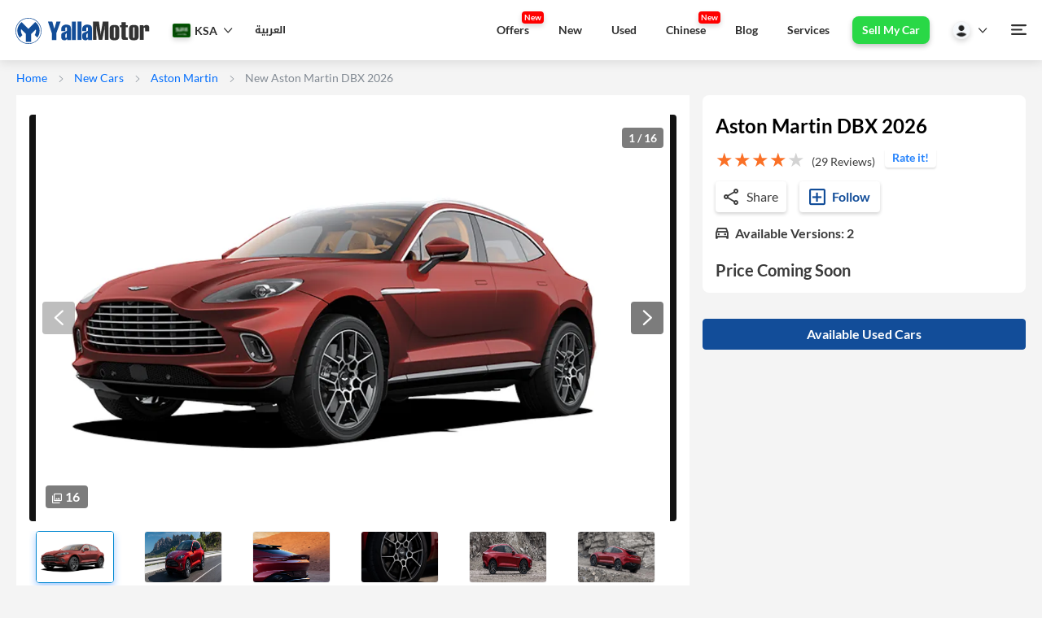

--- FILE ---
content_type: text/html; charset=utf-8
request_url: https://ksa.yallamotor.com/new-cars/aston-martin/dbx
body_size: 54468
content:
<!DOCTYPE html>
<html lang="en" >
<head id="htmlHead">

<!--   <link rel="preload" href="https://securepubads.g.doubleclick.net/tag/js/gpt.js" as="script">
 -->  <!-- Chatbot -->
<!--   <script>
    document.addEventListener('turbolinks:load',function(event){
        (function(p,u,s,h){p.botId = "lBHvdt";s=u.createElement('script');s.type='text/javascript';s.id="bot-widget-script";s.src='https://app.convertobot.com/lib/js/gadget.js';s.setAttribute('bid',"lBHvdt");h=u.getElementsByTagName('script')[0];h.parentNode.insertBefore(s,h);})(window,document);
    })
  </script> -->

  <!-- Microsoft Clarity -->
      <script>
        var adRequestSent = false;
        document.addEventListener('turbolinks:load', function(event) {
          (function(c,l,a,r,i,t,y){
              c[a]=c[a]||function(){(c[a].q=c[a].q||[]).push(arguments)};
              t=l.createElement(r);t.async=1;t.src="https://www.clarity.ms/tag/"+i;
              y=l.getElementsByTagName(r)[0];y.parentNode.insertBefore(t,y);
          })(window, document, "clarity", "script", "3x8a4dklq6");
        });
      </script>

  <!-- Structured Data Tagging -->
  <script type='application/ld+json'>
    {
      "@context": "http://schema.org/",
      "@type": "Organization",
      "name": "YallaMotor",
      "logo":"https://ymcss.b8cdn.com/assets/v1/yallaMotor-logo-en.png",
      "FoundingDate": "2012",
      "parentOrganization":"Bayt.com",
      "url": "https://www.yallamotor.com/",
      "sameAs":["https://www.facebook.com/yallamotor/","https://www.linkedin.com/company/yallamotor/","https://twitter.com/YallaMotor","https://www.youtube.com/YallaMotorMENA","https://www.instagram.com/yallamotor/"]
    }
  </script>
  <!--End Structured Data Tagging -->

  <meta name="turbolinks-cache-control" content="no-cache">
  <meta name="turbolinks-visit-control" content="reload">

  <meta http-equiv="Content-Type" content="text/html; charset=utf-8" />
  <meta http-equiv="x-ua-compatible" content="IE=edge">
    <meta name="viewport" content="width=device-width, initial-scale=1.0">

  <link rel="dns-prefetch" href="https://ymcss.b8cdn.com" />
  <link rel="dns-prefetch" href="https://ymjs.b8cdn.com" />
  <link rel="dns-prefetch" href="https://ymimg.b8cdn.com" />
  <link rel="dns-prefetch" href="https://ymimg1.b8cdn.com" />
  
  <link rel="dns-prefetch" href="https://www.googletagmanager.com" />

  
  <!-- Lato Regular -->
  <link rel="preload" href="https://fonts.gstatic.com/s/lato/v14/UyBMtLsHKBKXelqf4x7VRQ.woff2" as="font" type="font/woff2" crossorigin="anonymous">
  <link rel="preload" href="https://fonts.gstatic.com/s/lato/v14/1YwB1sO8YE1Lyjf12WNiUA.woff2" as="font" type="font/woff2" crossorigin="anonymous">
  <!-- Lato Bold -->
  <link rel="preload" href="https://fonts.gstatic.com/s/lato/v14/ObQr5XYcoH0WBoUxiaYK3_Y6323mHUZFJMgTvxaG2iE.woff2" as="font" type="font/woff2" crossorigin="anonymous">
  <link rel="preload" href="https://fonts.gstatic.com/s/lato/v14/H2DMvhDLycM56KNuAtbJYA.woff2" as="font" type="font/woff2" crossorigin="anonymous">

<link rel="preload" href="https://fonts.gstatic.com" as="font" type="font/woff2" />
<link rel="preload" href="https://www.googletagmanager.com" as="script" />
<link rel="preload" href="https://ymcss.b8cdn.com/assets/v1/baytui/icomoon-1b436aee7b6bc00c66021479ea55b6b09d923c1cac350f85ab942aa4e352f513.ttf" as="font" type="font/ttf" crossorigin="anonymous" />
<link rel="preload" href="https://ymcss.b8cdn.com/assets/v1/baytui/icomoon-ae37b27385232d8ba6268ad246642f964741d8cad63e452fbea605ce0b09c974.woff" as="font" type="font/woff" crossorigin="anonymous" />

<!-- pre loading some file to loaer cls of new cars version page -->
  <link rel="preload" href="https://ymcss.b8cdn.com" />
  <link rel="preload" href ="https://ymcss.b8cdn.com/assets/v1/baytui/fonts/ym-vdp-fonts-6a5de4b542dbe9d9f10ddd01f57967669613ed3ed26139fc4cffede6229f1d55.ttf">
  <link rel="preload" href ="https://ymcss.b8cdn.com/assets/v1/baytui/fonts/ym-vdp-fonts-58249d4c615052b073d42e3f7ce0bc890b96627209a59ff0b3e27999032b3877.woff">


  <meta name="theme-color" content="#124d99"/>

  <title>Aston Martin DBX 2026 price in Saudi Arabia - Yallamotor Saudi Arabia</title>
<meta name="description" content="New Aston Martin DBX 2026 price, images , specs in Saudi Arabia from verified dealers. Read detailed reviews and comparisons, Compare and buy your new car on Yallamotor." />
<meta name="keywords" content="new cars" />
<link rel="canonical" href="https://ksa.yallamotor.com/new-cars/aston-martin/dbx" />




  <meta property="og:title" content="Aston Martin DBX 2026 in KSA" />
  <meta property="og:url" content="https://ksa.yallamotor.com/new-cars/aston-martin/dbx" />
  <meta property="og:image" content="https://ymimg1.b8cdn.com/uploads/car_model/12320/pictures/15974172/aston-martin-dbx.png" />
  <meta property="fb:app_id" content="343237925720241" />
  <meta property="fb:admins" content="yallamotor"/>
  <meta property="fb:pages" content="335043016535371" />
  <meta property="og:type" content="website" />
  <meta property="og:site_name" content="Yallamotor.com"/>
  <meta property="og:description" content="New Aston Martin DBX 2026 price, images , specs in Saudi Arabia from verified dealers. Read detailed reviews and comparisons, Compare and buy your new car on Yallamotor."/>
  <meta property="og:locale" content="en_US"/>

  <!-- <meta name="viewport" content="width=device-width, initial-scale=1"> -->
  <meta name="twitter:card" content="summary" />
  <meta name="twitter:site" content="@yallamotor" />
  <meta name="twitter:title" content="Aston Martin DBX 2026 in KSA" />
  <meta name="twitter:description" content="New Aston Martin DBX 2026 price, images , specs in Saudi Arabia from verified dealers. Read detailed reviews and comparisons, Compare and buy your new car on Yallamotor." />
  <meta name="twitter:url" content="https://ksa.yallamotor.com/new-cars/aston-martin/dbx" />
 

  <!-- Bing integration -->
  <meta name="msvalidate.01" content="16ADDB450A3A7AC95A3C6A4C89703F9E" />

  <!-- Google Tag Manager -->
  <script>
    window.dataLayer = window.dataLayer || [];
    (function(w,d,s,l,i){w[l]=w[l]||[];w[l].push({'gtm.start':
    new Date().getTime(),event:'gtm.js'});var f=d.getElementsByTagName(s)[0],
    j=d.createElement(s),dl=l!='dataLayer'?'&l='+l:'';j.async=true;j.src=
    'https://www.googletagmanager.com/gtm.js?id='+i+dl;f.parentNode.insertBefore(j,f);
    })(window,document,'script','dataLayer','GTM-WHL2R54');
  </script>
  <script>
    var url = window.location.href;
    window.dataLayer = window.dataLayer || [];
    window.dataLayer.push({'event':'pageView','virtualUrl': url });
    
    document.addEventListener('turbolinks:load', function(event) {
      var url = window.location.href;
      window.dataLayer = window.dataLayer || [];
      window.dataLayer.push({'event':'pageView','virtualUrl': url });
    });
  </script>
  <!-- End Google Tag Manager -->


      <!-- English canonical + x-default -->
      <link rel="alternate" hreflang="en" href="https://ksa.yallamotor.com/new-cars/aston-martin/dbx" />
      <link rel="alternate" hreflang="x-default" href="https://ksa.yallamotor.com/new-cars/aston-martin/dbx" />

      <!-- Other languages -->
      <link rel="alternate" hreflang="ar" href="https://ksa.yallamotor.com/ar/new-cars/aston-martin/dbx" />

  


  <link rel="stylesheet" media="screen" href="https://uae.yallamotor.com/assets/v1/application_baytui_v1_en-6d10ef936cafb18961f67614b0c09e4d01a7b71a2554d1ba11e731f92480db57.css" />
  <script src="https://uae.yallamotor.com/assets/v1/application_baytui_v1_en-8eb83f077c10f93cd35e053f994f80e9af3da1bc4e341520287683d3b85ffc8b.js"></script>
  <!-- Swiper -->
  <link rel="preload" href="https://unpkg.com/swiper/swiper-bundle.min.css" as="style" onload="this.onload=null;this.rel='stylesheet'"/>
  <link rel="preload" href="https://uae.yallamotor.com/assets/v1/baytui/ym-refresh-8b06727eef6712d181bfce907f4da2a6f493904a5abda2b845f3a5def6611df3.js" as="script" />

  


  <meta name="csrf-param" content="authenticity_token" />
<meta name="csrf-token" content="Th/Raf9a/DX71W7MysbR9wSggY2idhyMm/3NkB9DJP8ZOtbIn2F/ak60mhEef/oFLnrDIl5IEa2Tpw8NMI/Nbw==" />

  <script>
    var name = "_ga=";
    var allCookie = decodeURIComponent(document.cookie).split(';');
    var cval = [];
    for(var i=0; i < allCookie.length; i++) {
        if (allCookie[i].trim().indexOf(name) == 0) {
            cval = allCookie[i].trim().split("=");
        }
    }
    var ga_cookie = (cval.length > 0) ? cval[1].replace(/[\W_-]/g, '').toLowerCase() : "1111111111111111111";

    (function(i,s,o,g,r,a,m){i['GoogleAnalyticsObject']=r;i[r]=i[r]||function(){
        (i[r].q=i[r].q||[]).push(arguments)},i[r].l=1*new Date();a=s.createElement(o),
            m=s.getElementsByTagName(o)[0];a.async=1;a.src=g;m.parentNode.insertBefore(a,m)
    })(window,document,'script','https://ymcss.b8cdn.com/assets/v1/analytics-0c0ca5330460dcb5fff2fd7cad936cf1bca2953df8ed5ddfabd4e4793e6d6ce1.js','ga');

    // useAmpClientId
    ga('create', 'UA-32962765-1', 'auto',{'useAmpClientId': true});
    ga('require', 'displayfeatures');
    // ga('send', 'pageview');

      ga('set', 'userId', 'e3e79dd7741862004953f67cd38bfa7c' );

    var googletag = googletag || {};
    googletag.cmd = googletag.cmd || [];
    (function() {
        var gads = document.createElement('script');
        gads.async = true;
        gads.type = 'text/javascript';
        var useSSL = 'https:' == document.location.protocol;
        gads.src = 'https://securepubads.g.doubleclick.net/tag/js/gpt.js';

        var node = document.getElementsByTagName('script')[0];
        node.parentNode.insertBefore(gads, node);
    })();
</script>

    <script id="convertful-api" src="https://app.convertful.com/Convertful.js?owner=44380" async></script>

  <!-- Yandex.Metrika counter -->
<script type="text/javascript" >
   (function(m,e,t,r,i,k,a){m[i]=m[i]||function(){(m[i].a=m[i].a||[]).push(arguments)};
   m[i].l=1*new Date();
   for (var j = 0; j < document.scripts.length; j++) {if (document.scripts[j].src === r) { return; }}
   k=e.createElement(t),a=e.getElementsByTagName(t)[0],k.async=1,k.src=r,a.parentNode.insertBefore(k,a)})
   (window, document, "script", "https://mc.yandex.ru/metrika/tag.js", "ym");
   ym(98894442, "init", {
        clickmap:true,
        trackLinks:true,
        accurateTrackBounce:true,
        webvisor:true
   });
</script>
<noscript><div><img src="https://mc.yandex.ru/watch/98894442" style="position:absolute; left:-9999px;" alt="" /></div></noscript>
<!-- /Yandex.Metrika counter -->
  <!-- datalayer variables -->

<script type="text/javascript" >
// Start with Fixes on the intem interaction tag, adding car data attributes ??
try {

    function pushToDataLayer(template, data) {
      try {
          const filteredData = Object.fromEntries(
            Object.entries(data).filter(([key, value]) => value !== "Null" && value !== undefined && value !== "undefined" && value !== null));
          //console.log(`Fired:: ${template}, with DATA:`, filteredData);
          // Commenting out the actual push logic for testing purposes
          window.dataLayer = window.dataLayer || [];

          window.dataLayer.push({ event: template, keyEvent: 'variableChange', ...filteredData });
          } catch (error) {
            console.error(`Error in pushToDataLayer with template: ${template}`, error);
          }
      }

   function matchFromUrls(links_a, url) {
        try {
            if (!Array.isArray(links_a)) {
                console.error("matchFromUrls Error: links_a is not an array", links_a);
                return false;
            }
            if (typeof url !== "string") {
                console.error("matchFromUrls Error: url is not a string", url);
                return false;
            }

            var isMatch = links_a.some(function(e) {
                try {
                    if (typeof e !== "string") {
                        console.warn("matchFromUrls Warning: Non-string element in links_a", e);
                        return false;
                    }
                    var escapedString = e.replace(/\//g, '\\/');
                    var regex = new RegExp(escapedString);
                    return regex.test(url);
                } catch (regexError) {
                    console.error("matchFromUrls Error: Failed to create or test regex for", e, regexError);
                    return false;
                }
            });

            return isMatch;
        } catch (error) {
            console.error("matchFromUrls Error: Unexpected error", error);
            return false;
        }
    }

    function getAppliedFiltersUsedCars() {
        const filters = {};
        const appliedFilters = [];

        try {
            // Extract the make and model
            try {
                const makeInput = document.querySelector('input[name="[search][uc_make_id]"]');
                if (makeInput?.value && makeInput.value !== 'Any') {
                    filters.make = makeInput.value;
                    appliedFilters.push("make");
                }
                const modelInput = document.querySelector('input[name="[search][uc_model_id]"]');
                if (modelInput?.value && modelInput.value.trim()) {
                    filters.model = modelInput.value.trim();
                    appliedFilters.push("model");
                }
            } catch (error) {
                console.warn("Error extracting make and model:", error);
            }

            // Extract the city
            try {
                const citySelect = document.querySelector('select[name="[search][city]"]');
                if (citySelect?.value && citySelect.value !== 'All Cities') {
                    filters.city = citySelect.value;
                    appliedFilters.push("city");
                }
            } catch (error) {
                console.warn("Error extracting city:", error);
            }

            // Extract price range
            try {
                const priceFrom = document.querySelector('input[name="[search][price_from]"]');
                const priceTo = document.querySelector('input[name="[search][price_to]"]');
                if ((priceFrom?.value && priceFrom.value !== 'Any') || (priceTo?.value && priceTo.value !== 'Any')) {
                    filters.price = {
                        from: priceFrom?.value || 'Any',
                        to: priceTo?.value || 'Any',
                    };
                    appliedFilters.push("price");
                }
            } catch (error) {
                console.warn("Error extracting price range:", error);
            }

            // Extract mileage range
            try {
                const mileageFrom = document.querySelector('input[name="km_from"]');
                const mileageTo = document.querySelector('input[name="km_to"]');
                if ((mileageFrom?.value && mileageFrom.value !== 'Any') || (mileageTo?.value && mileageTo.value !== 'Any')) {
                    filters.mileage = {
                        from: mileageFrom?.value || 'Any',
                        to: mileageTo?.value || 'Any',
                    };
                    appliedFilters.push("mileage");
                }
            } catch (error) {
                console.warn("Error extracting mileage range:", error);
            }

            // Extract year range
            try {
                const yearFrom = document.querySelector('input[name="[search][year_from]"]');
                const yearTo = document.querySelector('input[name="[search][year_to]"]');
                if ((yearFrom?.value && yearFrom.value !== 'Any') || (yearTo?.value && yearTo.value !== 'Any')) {
                    filters.year = {
                        from: yearFrom?.value || 'Any',
                        to: yearTo?.value || 'Any',
                    };
                    appliedFilters.push("year");
                }
            } catch (error) {
                console.warn("Error extracting year range:", error);
            }

            // Extract other filters (body style, colors, sellerType, etc.)
            const filterMappings = [
                { name: "bodyStyle", selector: 'input[name^="[search][body_style_"]:checked' },
                { name: "colors", selector: 'input[name^="[search][exterior_color_"]:checked' },
                { name: "sellerType", selector: 'input[name^="[search][seller_type_"]:checked' },
                { name: "fuelType", selector: 'input[name^="[search][fuel_type_"]:checked' },
                { name: "regionalSpecs", selector: 'input[name^="[search][regional_specs_"]:checked' },
                { name: "transmissionType", selector: 'input[name^="[search][transmission_type_"]:checked' },
                { name: "carCondition", selector: 'input[name^="[search][car_condition_"]:checked' },
            ];

            filterMappings.forEach(({ name, selector }) => {
                try {
                    const inputs = document.querySelectorAll(selector);
                    if (inputs.length > 0) {
                        filters[name] = Array.from(inputs).map((input) => input.value);
                        appliedFilters.push(name);
                    }
                } catch (error) {
                    console.warn(`Error extracting ${name}:`, error);
                }
            });

            // Extract export status
            try {
                const exportStatusInput = document.querySelector('select[name="[search][export_status]"]');
                if (exportStatusInput?.value && exportStatusInput.value !== 'Any') {
                    filters.exportStatus = exportStatusInput.value;
                    appliedFilters.push("exportStatus");
                }
            } catch (error) {
                console.warn("Error extracting export status:", error);
            }

            // Extract service history and single owner
            try {
                const serviceHistoryInput = document.querySelector('input[name="[search][service_history]"]:checked');
                if (serviceHistoryInput) {
                    filters.serviceHistory = true;
                    appliedFilters.push("serviceHistory");
                }
                const singleOwnerInput = document.querySelector('input[name="[search][number_of_owners]"]:checked');
                if (singleOwnerInput) {
                    filters.singleOwner = true;
                    appliedFilters.push("singleOwner");
                }
            } catch (error) {
                console.warn("Error extracting service history or single owner:", error);
            }

            // Extract total results count
            try {
                const resultsElement = document.querySelector(
                    '.display-flex.align-items-center.justify-space-between.linehight-normal .font14'
                );
                if (resultsElement) {
                    const resultsText = resultsElement.textContent.trim();
                    const match = resultsText.match(/of\s([\d,]+)\sUsed\sCars/i);
                    if (match && match[1]) {
                        filters.resultsCount = parseInt(match[1].replace(/,/g, ''), 10); // Convert to integer
                    }
                }
            } catch (error) {
                console.warn("Error extracting results count:", error);
            }

        } catch (error) {
            console.error('Error fetching filters:', error);
        }

        //console.log('Applied Filters:', { appliedFilters, filters });
        return { appliedFilters, filters };
    }


    // START FROM IMPLEMENTING THIS FUNTION:: IT WILL RETURN THR SEARCH DATA VARS

   function extractSearchInteractionAttributes() {
        let appliedFiltersData;
        try {
            // Determine appliedFiltersData based on the current path
            if (window.location.pathname.includes('/used-cars')) {
                appliedFiltersData = getAppliedFiltersUsedCars();
            } else if (window.location.pathname.includes('/new-cars')) {
                appliedFiltersData = getAppliedFiltersUsedCars(); // Assuming a similar function exists for new cars
            }
        } catch (error) {
            console.error("Error fetching applied filters data:", error);
            return null; // Return null if fetching filters fails
        }

        if (appliedFiltersData) {
            const { appliedFilters, filters } = appliedFiltersData;

            let searchType;
            try {
                // Determine searchType
                if (appliedFilters.length === 0) {
                    searchType = "General"; // {If has no specific filter}
                } else if (appliedFilters.length >= 2) {
                    searchType = "Advanced"; // {If has 2 or more active filters}
                } else if (appliedFilters.includes("category")) {
                    searchType = "Category"; // {Only Category}
                } else if (appliedFilters.includes("price")) {
                    searchType = "Budget"; // {Only Budget}
                } else if (appliedFilters.includes("bodyStyle")) {
                    searchType = "Body"; // {Only Body}
                } else if (appliedFilters.includes("make")) {
                    searchType = "Brand"; // {Only Brand}
                } else if (appliedFilters.includes("model")) {
                    searchType = "Model"; // {Only Model}
                } else if (appliedFilters.includes("city")) {
                    searchType = "Location"; // {Only City}
                } else if (appliedFilters.includes("video")) {
                    searchType = "Video"; // {Looking for a video}
                } else if (appliedFilters.includes("article")) {
                    searchType = "News and Articles"; // {Looking for a video or an article}
                }
            } catch (error) {
                console.warn("Error determining search type:", error);
                searchType = "Unknown"; // Fallback to a default value
            }

            let searchCriteria;
            try {
                // Build searchCriteria string
                searchCriteria = Object.entries(filters)
                    .filter(([key, value]) => value && value !== "Any" && value.length !== 0) // Filter out default or empty values
                    .map(([key, value]) => {
                        if (Array.isArray(value)) {
                            return `${key}: ${value.join(', ')}`;
                        } else if (typeof value === "object") {
                            return `${key}: from ${value.from}, to ${value.to}`;
                        } else if (typeof value === "boolean") {
                            return `${key}: ${value ? 'Yes' : 'No'}`;
                        } else {
                            return `${key}: ${value}`;
                        }
                    })
                    .join(', ');
            } catch (error) {
                console.warn("Error building search criteria string:", error);
                searchCriteria = ""; // Fallback to an empty string
            }

            let sortType;
            try {
                // Determine sortType
                const this_url = new URL(window.location.href);
                const sortParam = this_url.searchParams.get('sort');
                if (sortParam === "price_asc") {
                    sortType = "Price low to high";
                } else if (sortParam === "price_desc") {
                    sortType = "Price High to low";
                } else if (sortParam === "year_asc") {
                    sortType = "Year (Old to New)";
                } else if (sortParam === "year_desc") {
                    sortType = "Year (New to Old)";
                } else if (sortParam === "km_driven_asc") {
                    sortType = "Mileage (Low to high)";
                } else if (sortParam === "km_driven_desc") {
                    sortType = "Mileage (High to Low)";
                } else {
                    sortType = null; // Default to null if no valid sort type is specified
                }
            } catch (error) {
                console.warn("Error determining sort type:", error);
                sortType = null; // Fallback to null
            }

            let searchInteractionType;
            try {
                // Determine searchInteractionType
                const path = window.location.pathname;
                const this_url = new URL(window.location.href);
                const sortParam = this_url.searchParams.get('sort');
                if (path.endsWith('/search') && !path.split('/').slice(-2, -1)[0]) {
                    searchInteractionType = "Search Request";
                } else if (sortParam) {
                    searchInteractionType = "Sorting";
                } else if (appliedFilters.length > 0) {
                    searchInteractionType = "Filter Interaction";
                }
            } catch (error) {
                console.warn("Error determining search interaction type:", error);
                searchInteractionType = "Unknown"; // Fallback to a default value
            }

            const returnObj = {
                searchType,
                filtersUsed: appliedFilters.join(','),
                searchCriteria,
                sortType,
                resultsCount: filters.resultsCount || 0, // Use the updated filters object
                searchInteractionType,
            };

            //console.log("Extracted Search Interaction Attributes:", returnObj);
            return returnObj;
        }

        console.warn("No applied filters data found.");
        return null; // Return null if appliedFiltersData is not available
    }

   function extractCarAttributes(cardElement, titleSelector, itemType) {

        try {
            // Get the current URL and strip query parameters
            const currentUrl = window.location.href.split('?')[0];

            // Define a mapping for different URL conditions
            const urlLogicMapper = {
                'yallamotor.com/new-cars/search': (element) => {
                    try {
                        //console.log("New cars extract car data iten type:", itemType);
                        // console.log("New cars search extract car data attribues for:", element);
                        // console.log("Title selector:", titleSelector);
                        const anchorElement = element.tagName.toLowerCase() === 'a' ? element : element.querySelector('a');
                        let carCategory = "New Cars", carBrand = "", carModel = "", carYear = "";

                        if (anchorElement && anchorElement.href) {
                            const hrefParts = anchorElement.href.split('/');
                            carBrand = hrefParts[4] || ""; // Assuming brand is the 5th part
                            carModel = hrefParts[5] || ""; // Assuming model is the 6th part
                            carYear = hrefParts[6] || ""; // Assuming year is the 7th part
                        }

                        //console.log("New Cars Logic Applied:", { carCategory, carBrand, carModel, carYear });
                        return { carCategory, carBrand, carModel, carYear };
                    } catch (error) {
                        console.warn("Error in New Cars logic:", error);
                        return {};
                    }
                },
                'yallamotor.com/used-cars/search': (element) => {
                    // console.log("New cars extract car item type:", itemType);
                    // console.log("Used cars search extract car data attribues for:", element);
                    //     console.log("Title selector:", titleSelector);
                    try {
                        let carCategory = "Used Cars", carBrand = "", carModel = "", carYear = "";
                        // Locate the title element containing the car details
                        //const titleElement = element.querySelector('h2.font16.font-b.m8t > a.black-link');
                        // console.log("EL>>", element)
                        // console.log("Selector>>", titleSelector)
                        const titleElement = element.querySelector(titleSelector);

                        if (!titleElement) {
                            console.warn("Title element not found in the card.");
                            return {};
                        }
                        const carTitle = titleElement.textContent.trim();
                        const titleParts = carTitle.split(' ');
                        //console.log("Car title:::::", carTitle)
                        // Parse the car title into brand, model, and year
                        carBrand = titleParts[1] || "";
                        carModel = titleParts.slice(2, -1).join(' ') || "";
                        carYear = carTitle.match(/\b\d{4}\b/) || "";
                        //console.log("Used Cars Logic Applied:", { carCategory, carBrand, carModel, carYear });
                        return { carCategory, carBrand, carModel, carYear };
                    } catch (error) {
                        console.warn("Error in Used Cars logic:", error);
                        return {};
                    }
                },
                'yallamotor.com/new-cars': (element) => {
                      // console.log("New cars extract car data itemType:", itemType);
                      // console.log("New cars extract car data attribues for:", element);
                      //   console.log("Title selector:", titleSelector);
                    try {
                        // console.log("New cars extract car data attribues for:", element);
                        // console.log("Title selector:", titleSelector);
                        // Default logic uses the title text
                        const titleElement = element.querySelector(titleSelector);
                        if (!titleElement) {
                            console.warn("Title element not found for default logic");
                            return {};
                        }

                        const carTitle = titleElement.textContent.trim();
                        const titleParts = carTitle.split(' ');

                        let carCategory = "", carBrand = "", carModel = "", carYear = "";
                        if(itemType == 'Budget Card') {
                          if (titleParts[0] === "New" || titleParts[0] === "Used") {
                              carCategory = titleParts[0];
                              carBrand = titleParts[1] || "";
                              carModel = titleParts.slice(2, -1).join(' ') || "";
                              carYear = carTitle.match(/\b\d{4}\b/) || "";
                          } else {
                              carCategory = "New"
                              carBrand = titleParts[0] || "";
                              carModel = titleParts[1] || "";
                              carYear = carTitle.match(/\b\d{4}\b/)  || "";
                          }
                        
                        } else {
                          if (titleParts[0] === "New" || titleParts[0] === "Used") {
                              carCategory = titleParts[0];
                              carBrand = titleParts[1] || "";
                              carModel = titleParts.slice(2, -1).join(' ') || "";
                              carYear = carTitle.match(/\b\d{4}\b/) || "";
                          } else {
                              carBrand = titleParts[0] || "";
                              carModel = titleParts.slice(1, -1).join(' ') || "";
                              carYear = carTitle.match(/\b\d{4}\b/) || "";
                          }
                        
                        }
                        
                        //console.log("New cars landing Logic Applied:", { carCategory, carBrand, carModel, carYear });
                        return { carCategory, carBrand, carModel, carYear };
                    } catch (error) {
                        console.warn("Error in New cars landing Logic:", error);
                        return {};
                    }
                },
                default: (element) => {
                  // console.log("Default extract car data itemType:", itemType);
                  // console.log("Default extract car data attribues for:", element);
                  // console.log("Title selector:", titleSelector);
                    try {
                        // Default logic uses the title text
                        const titleElement = element.querySelector(titleSelector);
                        if (!titleElement) {
                            console.warn("Title element not found for default logic");
                            return {};
                        }
                        const carTitle = titleElement.textContent.trim();
                        const titleParts = carTitle.split(' ');

                        let carCategory = "", carBrand = "", carModel = "", carYear = "";

                        if(itemType == 'Brand Card'){
                            if (element.classList.contains('brandofmonth')) {
                              //console.log('This is a BOM!!!!!', carTitle);
                            }
                            carBrand = titleParts[0] || "";
                            carYear = carTitle.match(/\b\d{4}\b/) || "";
                        } else {
                          if (titleParts[0] === "New" || titleParts[0] === "Used") {
                              carCategory = titleParts[0];
                              carBrand = titleParts[1] || "";
                              carModel = titleParts.slice(2, -1).join(' ') || "";
                               carYear = carTitle.match(/\b\d{4}\b/) || "";
                          } else {
                              carBrand = titleParts[0] || "";
                              carModel = titleParts.slice(1, -1).join(' ') || "";
                              carYear = carTitle.match(/\b\d{4}\b/) || "";
                          }
                        }

                        //console.log("Default Logic Applied:", { carCategory, carBrand, carModel, carYear });
                        return { carCategory, carBrand, carModel, carYear };
                    } catch (error) {
                        console.warn("Error in default logic:", error);
                        return {};
                    }
                }
            };

            // Find the appropriate logic for the current URL
            const extractionLogic = Object.keys(urlLogicMapper).find(baseUrl => currentUrl.includes(baseUrl));
            const logicToUse = extractionLogic ? urlLogicMapper[extractionLogic] : urlLogicMapper.default;

            // console.log("Using Logic For URL:", extractionLogic || "Default");
            // console.log("Card Element Passed:", cardElement);

            // Apply the logic and return extracted attributes
            let extractedAttributes = logicToUse(cardElement);
            // console.log("Extracted Attributes:", extractedAttributes);
            return extractedAttributes;

        } catch (error) {
            console.error("Error in extractCarAttributes function:", error);
            return {}; // Return an empty object in case of failure
        }
    }

   function applyItemDataAttributes(containerClasses = [], cardSel, itemType) {
        try {
            const cardSelector = cardSel.join(', '); // Join card classes
            let containers;

            // Handle multiple elements with the same ID by using an attribute selector
            if (containerClasses && containerClasses.length > 0) {
                const containerSelector = containerClasses.map(cls => {
                    if (cls.startsWith('#')) {
                        return `[id="${cls.slice(1)}"]`; // Match all elements with the same ID
                    }
                    return cls; // Keep class selectors as they are
                }).join(', ');
                containers = $(containerSelector); // Select all matching containers
            } else {
                containers = $('body'); // Default to scanning the entire document if no containers are provided
            }

            // Current URL and pagination handling
            const currentUrl = window.location.href;

            // Define a mapping for items per page for different URLs
            const pageSizeMapper = {
                'yallamotor.com/new-cars/search': 14,
                'yallamotor.com/used-cars/search': 22,
                default: 24, // Default number of items per page
            };

            // Get the number of items per page based on the current URL
            const itemsPerPage = Object.keys(pageSizeMapper).find(urlKey => currentUrl.includes(urlKey))
                ? pageSizeMapper[Object.keys(pageSizeMapper).find(urlKey => currentUrl.includes(urlKey))]
                : pageSizeMapper.default;

            // Get the current page number from URL query params
            const urlParams = new URLSearchParams(window.location.search);
            const currentPage = urlParams.has('page') ? parseInt(urlParams.get('page'), 10) : 1;
            const startingIndex = (currentPage - 1) * itemsPerPage;

            // Title selector mapping
            const titleSelectorMapper = (() => {
                try {
                    if (/yallamotor\.com\/used-cars\/[^/]+/.test(window.location.href)) {
                        return {
                            'Car Card': 'p.font-b',
                            'Listing': "h2 .black-link"
                        };
                    } else if (currentUrl.includes('yallamotor.com/used-cars')) {
                        return {
                            'Car Card': '.black-link',
                        };
                    } else if (currentUrl.includes('yallamotor.com/new-cars/search')) {
                        return {
                            'Car Card': 'a.color-grayblack',
                            'Listing': 'a.color-grayblack',
                        };
                    } else if (currentUrl.includes('yallamotor.com/new-cars')) {
                        return {
                            'Car Card': '.black-link',
                            'Listing': 'a.color-grayblack',
                            'Brand Card': 'div.color-grayblack, div.color-text, span',
                            'Budget Card': 'div.black-link'
                        };
                    } else {
                        return {
                            'Car Card': '.black-link',
                            'Brand Card': 'div.color-grayblack, div.color-text, span',
                            'Service Card': 'h2.font-b'
                        };
                    }
                } catch (error) {
                    console.warn("Error mapping title selectors:", error);
                    return {};
                }
            })();

            //console.log("Title Mapper:", titleSelectorMapper);

            // Iterate over the found containers
            containers.each(function () {
                try {
                    const container = $(this); // Current container
                    const cards = container.find(cardSelector); // Find cards within the current container

                    // Iterate over the found cards in the current container
                    cards.each(function (index) {
                        try {
                            const card = $(this); // jQuery object
                            const cardElement = card.get(0); // Native DOM element
                            let itemTag = []; // Use an array to hold tags

                            // Conditional logic for extracting attributes based on itemType
                            //console.log("IS THIS TRUE????", (itemType in titleSelectorMapper))
                            if (itemType in titleSelectorMapper) {
                                //console.log("here>>>>>>>>>>>>>>>")
                                const titleSelector = titleSelectorMapper[itemType];
                                const { carCategory, carBrand, carModel, carYear } = extractCarAttributes(cardElement, titleSelector, itemType);
                                // Add extracted attributes to the card
                                if (carCategory) card.attr('data-car-category', carCategory);
                                if (carBrand) card.attr('data-car-brand', carBrand);
                                if (carModel) card.attr('data-car-model', carModel);
                                if (carYear) card.attr('data-car-year', carYear);
                            }

                            // Check for deal badge and add deal type to itemTag array
                            const dealBadge = cardElement.querySelector('.ym-deal-badge');
                            if (dealBadge) {
                                const dealType = dealBadge.textContent.trim();
                                itemTag.push(dealType); // Add deal type to array
                            }

                            // Check if the card is featured and add "Featured" to itemTag array
                            if (cardElement.innerHTML.includes('FEATURED')) {
                                itemTag.push("Featured"); // Add "Featured" to array
                            }

                            // Join tags with a comma and space
                            const itemTagString = itemTag.join(', ');

                            // Add general data attributes
                            card.attr('data-item-rank', startingIndex + index + 1); // Set 1-based index with pagination offset
                            card.attr('data-item-type', itemType); // Set static value
                            card.attr('data-item-tag', itemTagString); // Set combined tags
                            if(itemType == 'Service Card'){
                              const service_type = cardElement.querySelector('h2.font-b').textContent.trim();;
                              card.attr('data-item-tag', service_type)
                            }
                            // if(itemType !== 'Budget Card' || itemType !== 'Brand Card')
                            // console.log("Processed card:", {
                            //     itemRank: typeof startingIndex !== "undefined" && typeof index !== "undefined" ? startingIndex + index + 1 : "N/A",
                            //     itemType: typeof itemType !== "undefined" ? itemType : "N/A",
                            //     itemTag: typeof itemTagString !== "undefined" ? itemTagString : "N/A",
                            //     carAttributes: {
                            //         carCategory: typeof carCategory !== "undefined" ? carCategory : "N/A",
                            //         carBrand: typeof carBrand !== "undefined" ? carBrand : "N/A",
                            //         carModel: typeof carModel !== "undefined" ? carModel : "N/A",
                            //         carYear: typeof carYear !== "undefined" ? carYear : "N/A",
                            //     },
                            // });
                        } catch (cardError) {

                            console.warn("Error processing card:", cardError);
                        }
                    });
                } catch (containerError) {
                    console.warn("Error processing container:", containerError);
                }
            });
        } catch (error) {
            console.error("Error in applyItemDataAttributes function:", error);
        }
    }


    function applyAdInteractDataAttributes(containerClasses = [], cardSel, adLoc) {
        try {
            const cardSelector = cardSel.join(', '); // Join card classes
            let containers;

            // Handle multiple elements with the same ID by using an attribute selector
            if (containerClasses && containerClasses.length > 0) {
                const containerSelector = containerClasses.map(cls => {
                    if (cls.startsWith('#')) {
                        return `[id="${cls.slice(1)}"]`; // Match all elements with the same ID
                    }
                    return cls; // Keep class selectors as they are
                }).join(', ');
                containers = $(containerSelector); // Select all matching containers
            } else {
                containers = $('body'); // Default to scanning the entire document if no containers are provided
            }

            // Iterate over the found containers
            containers.each(function () {
                try {
                    const container = $(this); // Current container
                    const cards = container.find(cardSelector); // Find cards within the current container

                    // Iterate over the found cards in the current container
                    cards.each(function (index) {
                        try {
                            const card = $(this); // jQuery object
                            const cardElement = card.get(0); // Native DOM element
                            let camp_id;
                            if(card.hasClass('spotlightClick')){
                                camp_id = card.data('value');
                            } else if(card.hasClass('ad_banner')){
                                camp_id = card.closest('a.ad_banner_a').attr('id')
                            } else if(card.hasClass('catfish_banner') || card.hasClass('catfish')){
                                camp_id = card.attr('id')
                            }
                            // Add general data attributes
                            card.attr('data-ad-banner-location', adLoc); // Set 1-based index with pagination offset
                            card.attr('data-campaign-id', camp_id); // Set combined tags
                        } catch (cardError) {
                            console.warn("Error processing card:", cardError);
                        }
                    });
                } catch (containerError) {
                    console.warn("Error processing container:", containerError);
                }
            });
        } catch (error) {
            console.error("Error in applyItemDataAttributes function:", error);
        }
    }
     
    /////////// START BY TESTING THE ABOVE, COMPLETE THE ITEM INTERACTION AND START THE SEARCH INTERACTION TAG

    function explorationValueFromUrl(url) {
        try {
            let exp_type = "Other"; // Default value
            //console.log("Analyzing URL for exploration type:", url);
            let currentPath = url.split('?')[0];       
            // Services
            if (url.includes('car-valuation') || url.includes('vehiclereport.me') || url.includes('/export') || url.includes('autohub.ae') ) {
                exp_type = "Services";
            }
            // Car Category
            else if (['/new-cars', '/used-cars', '/new-cars/search', '/used-cars/search'].includes(currentPath)) {
                exp_type = "Car Category";
            }
            // Car Comparison
            else if (/\/compare\//.test(url)) {
                exp_type = "Car Comparison";
            }
            // Car Definitions
            else if (/\/used-cars\/car-definitions/.test(url)) {
                exp_type = "Car Definitions";
            }
            // Account Management
            else if (/yallamotor.com\/user\//.test(url)) {
                exp_type = "Account Management";
            }
            // News and Reviews
            else if (/\/news\//.test(url)) {
                exp_type = "News and Reviews";
            }
            // Popular Videos
            else if (/\/car-videos\//.test(url)) {
                exp_type = "Popular Videos";
            }
            // Car Prices
            else if (/\/new-cars\/prices\//.test(url)) {
                exp_type = "Car Prices";
            }

            // Popular Cars
            const popular_cars = [
                '/new-cars/patrol', '/new-cars/jeep/wrangler', '/new-cars/suzuki/jimny', '/new-cars/toyota/rush',
                '/new-cars/dodge/challenger', '/new-cars/kia/seltos', '/new-cars/nissan/kicks', '/new-cars/toyota/highlander'
            ];
            if (matchFromUrls(popular_cars, url)) {
                exp_type = "Car Popularity";
            }

            // Car Locations
            const car_by_loc = [
                '/used-cars/abu-dhabi', '/used-cars/ajman', '/used-cars/al-ain', '/used-cars/dubai',
                '/used-cars/fujairah', '/used-cars/ras-al-khaimah', '/used-cars/sharjah', '/used-cars/umm-al-quwain'
            ];
            if (matchFromUrls(car_by_loc, url)) {
                exp_type = "Car Locations";
            }

            // Certified Dealers
            const certified_dealers = [
                '/auto-companies/al-futtaim-automall-1902', '/auto-companies/aw-rostamani-pre-owned-cars-8910',
                '/auto-companies/auto-central-9388', '/auto-companies/cars24-8672',
                '/auto-companies/-al-naboodah-swaidan-motors-8670', 'used-cars/certified-pre-owned'
            ];
            if (matchFromUrls(certified_dealers, url)) {
                exp_type = "Certified Dealers";
            }

            // Advanced URL Matching
            const body_styles = ["bus", "convertible", "coupe", "hatchback", "minivan-van", "pickup-truck", "sedan", "suv-crossover", "wagon"];
            try {
                const pathMatch = url.match(/(?<=-cars\/search\/).+?(?=\/)/g);
                if (pathMatch && exp_type === "Other") {
                    const path = pathMatch[0];
                    if (url.includes('bs_') || body_styles.includes(path)) {
                        exp_type = "Car Body";
                    } else if (url.includes('/pr_')) {
                        exp_type = "Car Prices";
                    }
                }
            } catch (advancedUrlError) {
                console.warn("Error during advanced URL matching:", advancedUrlError);
            }

            // Fallback to Car Model or Brand
            if (exp_type === "Other") {
                try {
                    const car_brand = "Aston Martin";
                    const car_model = "DBX";
                    exp_type = (car_model !== 'Null') ? "Car Model" : (car_brand !== 'Null') ? "Car Brand" : "Other";
                } catch (fallbackError) {
                    console.warn("Error during fallback to Car Model or Brand:", fallbackError);
                }
            }

            //console.log("Determined exploration type:", exp_type);
            return exp_type; // Return the exploration type

        } catch (error) {
            console.error("Error in explorationValueFromUrl function:", error);
            return "Error"; // Default error fallback
        }
    }

    function getVideosSectionHeadingFromUrl(pathname) {
      switch (pathname) {
          case '/new-cars':
              return "Popular Car Videos";
          default:
              return "Car Videos"; // Default case
      }
    }

    // Function to add the data-feature-type attribute to FAQ questions
    function addFAQDataAttributes() {
        try {
            const faqQuestions = document.querySelectorAll('.accordion-title');
            if (!faqQuestions.length) return console.warn('No FAQ questions found.');
            faqQuestions.forEach((q, index) => {
                q.setAttribute('data-feature-type', 'FAQ');
                q.setAttribute('data-item-index', index + 1);
                q.setAttribute('data-item-type', 'FAQ');
            });
            //console.log('Data attributes added to FAQ questions.');
        } catch (error) {
            console.error('Error adding FAQ data attributes:', error);
        }
    }

    function checkAndAddFAQAttributes() {
        try {
            const faqHeaders = document.querySelectorAll('h2');
            if (!faqHeaders.length) return console.warn('No <h2> elements found.');
            if ([...faqHeaders].some(h => h.textContent.trim().toLowerCase().includes('faq'))) {
                addFAQDataAttributes();
            } else {
                console.warn('No FAQs section found.');
            }
        } catch (error) {
            console.error('Error checking FAQ attributes:', error);
        }
    };

    function initializeEventsMain(){
        if ($('body').data('events-initialized')) {
            console.log('initializeEventsMain already executed, skipping...');
            return;
        }
      try{    
            const item_configurations = [
            { container: [], cards: ['.singleSearchCard', '.listing-card-new'], type: 'Listing' },
            { container: ['.importContainer', '.importsection'], cards: ['.slick-slide', 'singleCard'], type: 'Car Card' },
            { container: [], cards: ['.ym-service-card'], type: 'Service Card' },
            { container: ['.ym-services-wrapper'], cards: ['a'], type: 'Service Card' },
            { container: ['.brandsContainer'], cards: ['a'], type: 'Brand Card' }, // desktop
            { container: ['#makesListing'], cards: ['.brandCard', '.brandofmonth'], type: 'Brand Card' }, // mobile
            { container: ['#most-visited'], cards: ['.singleCard', '.usedCarCard'], type: 'Car Card' },
            { container: ['#popular_new_cars'], cards: ['.singleCard', '.usedCarCard'], type: 'Car Card' },
            { container: ['.popularcardselectric'], cards: ['.slick-slide'], type: 'Car Card' },
            { container: ['#cars24'], cards: ['.singleCard', '.usedCarCard'], type: 'Car Card' },
            { container: ['#featured'], cards: ['.singleCard', '.usedCarCard'], type: 'Car Card' },
            { container: ['#recent'], cards: ['.singleCard', '.usedCarCard'], type: 'Car Card' },
            { container: ['#mostCompared'], cards: ['.tab', '.usedCarCard'], type: 'Comparison Card' },
            { container: ['#body-style'], cards: ['a'], type: 'Body Card' },
            { container: ['#fuel-type'], cards: ['a'], type: 'Fuel Card' },
            { container: ['#year'], cards: ['a'], type: 'Year Card' },
            { container: ['#city'], cards: ['a'], type: 'City Card' },
            { container: ['.dealerContainer'], cards: ['a'], type: 'Dealer Card' },
            { container: ['.budgetTags'], cards: ['a'], type: 'Budget Card' },
            { container: ['.slick-slide'], cards: ['.make-list'], type: 'Budget Card' },
            { container: ['.contain-content'], cards: ['.listing-card-new'], type: 'Listing Card' },
            { container: ['.budgetCars'], cards: ['.singleCard'], type: 'Budget Card' }
            ];
            item_configurations.forEach(config => {
            applyItemDataAttributes(config.container, config.cards, config.type);
            });
          } catch {
            console.log("Error in applying item attributes")
          }

            try{
                const ad_configurations = [
                { container: ['.bgHeader'], cards: ['.spotlightClick'], type: 'Spotlight' },
                {container: ['.panel-white'], cards: ['.ad_banner'], type: 'Fixed Banner'},
                {container: [], cards: ['.catfish_banner', '.catfish'], type: 'Catfish'}];
                ad_configurations.forEach(config => {applyAdInteractDataAttributes(config.container, config.cards, config.type);});
            } catch {
                    console.log("Error in applying ad intarction attributes")
            }
            checkAndAddFAQAttributes();
              try {
                // Initialize variables from helper
                const eventVariableValue = "New Car Profile";
                const explorationTypeValue = explorationValueFromUrl(window.location.href);
                const userId = "Null";
                const sessionId = "e3e79dd7741862004953f67cd38bfa7c";
                const userEmail = "Null";
                const userPhone = "Null";
                const carCategoryValue = "New Car";
                const carBrandValue = "Aston Martin";
                const carModelValue = "DBX";

                let lang = "English";
                if (window.location.pathname.includes("/ar/") || window.location.pathname === "/ar") {
                  lang = "Arabic";
                }

                // Page view events
                //console.log("Firing navigationInteraction event...");
                pushToDataLayer("navigationInteraction", {
                  "Event Page": eventVariableValue || null,
                  "Chosen Country": window.location.host.split(".")[0] || null,
                  "Chosen Language": lang,
                  "Action Type": "Impression",
                   userID: userId || null,
                   sessionID: sessionId || null,
                   phoneNumber: userPhone || null,
                   carCategory: carCategoryValue || null,
                   carBrand: carBrandValue || null,
                   carModel: carModelValue || null,
                   emailAddress: userEmail || null,
                   phoneNumber: userPhone || null,
                });

                //console.log("Firing explorationInteraction event...");
                pushToDataLayer("explorationInteraction", {
                  "Event Page": eventVariableValue || null,
                  "Chosen Country": window.location.host.split(".")[0] || null,
                  "Chosen Language": lang,
                  "Action Type": "Impression",
                  explorationType: explorationTypeValue || null,
                  userID: userId || null,
                  sessionID: sessionId || null,
                  emailAddress: userEmail || null,
                  phoneNumber: userPhone || null,
                  carCategory: carCategoryValue || null,
                  carBrand: carBrandValue || null,
                  carModel: carModelValue || null
                });

                // Search Interaction events
                const searchAttributes = extractSearchInteractionAttributes();
                if (searchAttributes && searchAttributes['filtersUsed'] !== '') {
                  console.log("Firing searchFilterInteraction event...", searchAttributes);
                  pushToDataLayer("searchFilterInteraction", {
                    "Search Type": searchAttributes.searchType || null,
                    filtersUsed: searchAttributes.filtersUsed || null,
                    searchCriteria: searchAttributes.searchCriteria || null,
                    sortType: searchAttributes.sortType || null,
                    resultsCount: searchAttributes.resultsCount || null,
                    searchInteractionType: searchAttributes.searchInteractionType || null,
                    carModel: carModelValue || null,
                    carCategory: carCategoryValue || null,
                    carBrand: carBrandValue || null,
                  });
                }

                // Comparison Feature event          
                if (window.location.pathname.includes("/compare/") && window.location.pathname.includes("-vs-")) {
                    // Extract the dynamic parts around the "vs" keyword
                    const vsCount = window.location.pathname.split("-vs-").length - 1;
                    
                        const car1details = "Null"
                        const car2details = "Null"
                        const car3details = "Null"
                    try{
                        pushToDataLayer("featureEngagementInteraction", {
                                car1ComparisonDetails: car1details || null,
                                car2ComparisonDetails: car2details || null,
                                car3ComparisonDetails: car3details || null,
                                featureType: "Comparison",
                            });

                        } catch(error) {
                            console.error("Error handling feature intarction event:", error);
                        }

                }

                // Click events
                let clickSent = false;
                $(document).on("click", function (event) {
                    try {
                        let target = $(event.target);
                        let label = target.closest("[data-cta-label]").attr("data-cta-label");
                        let conversion_location = target.closest("[data-cta-label]").attr("data-conversion-location");
                        let feature_type  = target.closest("[data-feature-type]").attr("data-feature-type");
                        let clicked_link = target.closest("a");

                        if (clicked_link.length) {
                            try {
                                const clickedUrl = clicked_link.attr("href");
                                if (clickedUrl && explorationValueFromUrl(clickedUrl) === "Services") {
                                    label = "Services";
                                }
                            } catch (error) {
                                console.error("Error determining explorationValueFromUrl for clicked link:", error);
                            }
                        }

                        if (label) {
                            try {
                                // Fire navigationInteraction event
                                pushToDataLayer("navigationInteraction", { "CTA Label": label, "Action Type": "Click" });

                                // Handle Conversion Interaction
                                const labelMappings = {
                                    "Message": "Chat",
                                    "Whatsapp": "WhatsApp",
                                    "Show Number": "Number",
                                };
                                const conversion_type = labelMappings[label] || label;

                                if (!conversion_location) {
                                    conversion_location = "Null";
                                }
                                // add carYear and seller id on the conversion tag
                                pushToDataLayer("conversionInteraction", {
                                    carCategory: typeof carCategoryValue !== "undefined" ? carCategoryValue : null,
                                    carBrand: typeof carBrandValue !== "undefined" ? carBrandValue : null,
                                    carModel: typeof car_model_value !== "undefined" ? car_model_value : null,
                                    conversionLocation: conversion_location,
                                    conversionType: conversion_type
                            })
                          } catch (error) {
                                console.error("Error handling Conversion Interaction:", error);
                            }
                        } 

                        // Handle explorationInteraction
                        if (clicked_link.length) {
                            try {
                                const destination_url = clicked_link.attr("href");
                                let exploration_type_val = "Null";

                                if (destination_url) {
                                    exploration_type_val = explorationValueFromUrl(destination_url);
                                }

                                pushToDataLayer("explorationInteraction", {
                                    "Event Page": typeof eventVariableValue !== "undefined" ? eventVariableValue : null,
                                    "Chosen Country": typeof window.location.host !== "undefined" ? window.location.host.split(".")[0] : null,
                                    "Chosen Language": typeof lang !== "undefined" ? lang : null,
                                    "Action Type": "Click",
                                    explorationType: exploration_type_val,
                                    userID: typeof userId !== "undefined" ? userId : null,
                                    sessionID: typeof session_id !== "undefined" ? sessionId : null,
                                    emailAddress: typeof userEmail !== "undefined" ? userEmail : null,
                                    phoneNumber: typeof userPhone !== "undefined" ? userPhone : null,
                                    carCategory: typeof car_category_value !== "undefined" ? car_category_value : null,
                                    carBrand: typeof carBrandValue !== "undefined" ? carBrandValue : null,
                                    destinationURL: destination_url,
                                });

                                // Content discovery interaction
                                let content_discovery_type = "Null";
                                let content_location = "Unknown";

                                if (matchFromUrls(["yallamotor.com/news"], destination_url)) {
                                    const articles_detail_rgx = /^https?:\/\/(?:www\.)?yallamotor\.com\/news\/[^?]+-\d+(?:\?.*)?$/;
                                    if (articles_detail_rgx.test(destination_url)) {
                                        content_discovery_type = "Null";
                                        content_location = clicked_link.data("content-location") || "News & Reviews";
                                    } else {
                                        content_discovery_type = "News & Reviews"; 
                                         content_location = "News Home";
                                    }
                                } else if (matchFromUrls(["/car-videos"], destination_url)) {
                                    content_discovery_type = "Videos";
                                    content_location = "Popular Videos";
                                }

                                if (content_discovery_type !== "Null") {
                                    pushToDataLayer("contentDiscoveryInteraction", {
                                        "Event Page": eventVariableValue || null,
                                        "Chosen Country": window.location.host.split(".")[0] || null,
                                        "Chosen Language": lang,
                                        "Action Type": "Click",
                                        userID: userId || null,
                                        sessionID: sessionId || null,
                                        emailAddress: userEmail || null,
                                        phoneNumber: userPhone || null,
                                        carCategory: carCategoryValue || null,
                                        carBrand: carBrandValue || null,
                                        destinationURL: destination_url || null,
                                        contentType: content_discovery_type || null,
                                        contentLocation: content_location || null,
                                        contentTitle: null, // get from data varable
                                        contentUrl: destination_url,
                                        contentAuthor: null, // get from data varable
                                        contentId: null, // get from data varable
                                    });
                                }
                            } catch (error) {
                                console.error("Error handling explorationInteraction or contentDiscoveryInteraction:", error);
                            }
                        }

                        // Handle itemInteraction
                        try {
                            const targetElement = event.target.closest("[data-item-rank], [data-item-type]");
                            if (targetElement) {
                                const dataAttributes = {};
                                Array.from(targetElement.attributes).forEach((attr) => {
                                    if (attr.name.startsWith("data-item-") || attr.name.startsWith("data-car-")) {
                                        dataAttributes[attr.name] = attr.value;
                                    }
                      
                                });

                                pushToDataLayer("itemInteraction", {
                                    carCategory: dataAttributes["data-car-category"] || null,
                                    carBrand: dataAttributes["data-car-brand"] || null,
                                    carModel: dataAttributes["data-car-model"] || null,
                                    carYear: dataAttributes["data-car-year"] || null,
                                    itemTag: dataAttributes["data-item-tag"] || null,
                                    itemType: dataAttributes["data-item-type"] || null,
                                    itemRank: dataAttributes["data-item-rank"] || null,
                                });
                            }
                        } catch (error) {
                            console.error("Error handling itemInteraction:", error);
                        }

                        // Fire feature interaction
                      try {
                            let ftype = null;
                            let carsCategory = null, carsMake = null, carsModel = null;

                            // Isolate car details and feature type determination
                            try {
                                if (
                                    event.target.id === "rate_modal" || 
                                    target.hasClass('btn-submit-rating') || 
                                    target.hasClass('alertswitch')
                                ) {
                                    if (target.hasClass('btn-submit-rating')) {
                                        ftype = "Review";
                                    } else if (target.hasClass('alertswitch')) {
                                        ftype = "Alert";
                                    } else {
                                        ftype = 'Rate';
                                    }

                                    // Extract car details
                                    try {
                                        let segments = window.location.pathname.split('/').filter(Boolean);
                                        const rawCategory = segments[0]; // "new-cars" or "used-cars"
                                        carsCategory = rawCategory === "new-cars" ? "New Cars" : rawCategory === "used-cars" ? "Used Cars" : "Other";
                                        carsMake = segments[1] || null;
                                        carsModel = segments[2] || null;
                                    } catch (detailsError) {
                                        console.error("Error extracting car details:", detailsError);
                                    }
                                }
                            } catch (logicError) {
                                console.error("Error processing button click or feature logic:", logicError);
                            }

                            // Extract feature type safely
                            try {
                                if (!ftype) {
                                    const closestFeatureElement = event.target.closest("[data-feature-type]");
                                    if (closestFeatureElement) {
                                        ftype = closestFeatureElement.getAttribute("data-feature-type");
                                    }
                                }
                            } catch (featureError) {
                                console.error("Error extracting feature type:", featureError);
                            }

                            // Safely push data to the data layer
                            try {
                                if (ftype) {
                                    pushToDataLayer("featureEngagementInteraction", {
                                    carCategory: carsCategory || null,
                                    carBrand: carsMake || null,
                                    carModel: carsModel || null,
                                    itemTag: typeof dataAttributes !== "undefined" && dataAttributes["data-item-tag"] ? dataAttributes["data-item-tag"] : null,
                                    itemType: typeof dataAttributes !== "undefined" && dataAttributes["data-item-type"] ? dataAttributes["data-item-type"] : null,
                                    itemRank: typeof dataAttributes !== "undefined" && dataAttributes["data-item-rank"] ? dataAttributes["data-item-rank"] : null,
                                    featureType: ftype || null,
                                    });  
                                }
                            } catch (dataLayerError) {
                                console.error("Error pushing data to the data layer:", dataLayerError);
                            }
                        } catch (error) {
                            console.error("Error handling feature interaction event:", error);
                        }


             
                        // Fire promotional ad intaractiuon
                        try {
                            let ad_loc, ad_id;

                            // Safely extract ad attributes
                            try {
                                const adElement = event.target.closest("[data-ad-banner-location], [data-campaign-id]");
                                if (adElement) {
                                    ad_loc = adElement.getAttribute("data-ad-banner-location") || null;
                                    ad_id = adElement.getAttribute("data-campaign-id") || null;
                                }
                            } catch (innerError) {
                                console.error("Error extracting ad attributes:", innerError);
                            }

                            // Push data to the data layer if attributes are present
                            try {
                                if (ad_loc || ad_id) {
                                    pushToDataLayer("promotionalAdInteraction", {
                                        "Event Page": typeof eventVariableValue !== "undefined" ? eventVariableValue : null,
                                        adCampaignID: ad_id || null,
                                        adBannerLocation: ad_loc || null,
                                        emailAddress: typeof userEmail !== "undefined" ? userEmail : null,
                                        phoneNumber: typeof userPhone !== "undefined" ? userPhone : null,
                                        destinationURL: typeof destination_url !== "undefined" ? destination_url : null,
                                    });
                                }
                            } catch (innerError) {
                                console.error("Error pushing promotionalAdInteraction to the data layer:", innerError);
                            }
                        } catch (error) {
                            console.error("Error handling promotionalAdInteraction event:", error);
                        }


                    } catch (error) {
                        console.error("Error handling click event:", error);
                    }
                });


                // Scroll events
                let scrollSent = false;
                $(document).on("scroll", function () {
                  try {
                    if (!scrollSent) {
                      //console.log("Firing navigationInteraction for Scroll...");
                      pushToDataLayer("navigationInteraction", { "Action Type": "Scroll" });
                      scrollSent = true;
                    }
                  } catch (error) {
                    console.error("Error handling scroll event:", error);
                  }
                });

                // Video click events
                setTimeout(function () {
                  try {
                    if (typeof YT !== "undefined" && YT.Player) {
                      const iframes = $('iframe[src*="youtube"]');
                      iframes.each((index, iframe) => {
                        let src = iframe.src;
                        if (!src.includes("enablejsapi=1")) {
                            src += src.includes("?") ? "&enablejsapi=1" : "?enablejsapi=1";
                            iframe.src = src; // Update the iframe source
                            console.log(`Updated iframe ${index + 1} src to include enablejsapi:`, src);
                        }
                        new YT.Player(iframe, {
                          events: {
                            onStateChange: function (event) {
                              if (event.data == YT.PlayerState.PLAYING) {
                                const player = event.target; // Get the player instance
                                const videoData = player.getVideoData(); // Retrieve video data
                                const videoTitle = videoData.title; // Extract the video title
                                const videoUrl = player.getVideoUrl();
                                const iframe = $(player.getIframe());
                                let sectionHeading = iframe.closest('#video_listing').prev('.font-b.font28').text();
                                if (!sectionHeading) {
                                  sectionHeading = iframe.closest('#car_videos0').prev('.font-b.font28').text();
                                }
                                console.log('Video is playing:', videoTitle);                   
                               // Call the content discovery tag
                                pushToDataLayer('contentDiscoveryInteraction', {
                                  'Event Page': eventVariableValue,
                                  'Chosen Country': window.location.host.split('.')[0],
                                  'Chosen Language': lang,
                                  'Action Type': 'Click',
                                  'userID': userId,
                                  'sessionID': sessionId,
                                  'emailAddress': userEmail,
                                  'phoneNumber': userPhone,
                                  'carCategory': carCategoryValue,
                                  'carBrand': carBrandValue,
                                  'destinationURL': videoUrl,
                                  'contentType': 'Video',
                                  'contentLocation': sectionHeading,
                                  'contentTitle': videoTitle,
                                  'contentUrl': videoUrl,
                                });
                              }
                            },
                          },
                        });
                      });
                      console.log("YouTube IFrame API Loaded.");
                    } else {
                      console.warn("YouTube IFrame API is not available.");
                    }
                  } catch (error) {
                    console.error("Error initializing YouTube API:", error);
                  }
                }, 3000);
                
              setTimeout(function () {
                  function initializeYouTubePlayer(iframe, index) {
                    let sectionHeading = getVideosSectionHeadingFromUrl(window.location.pathname);
                      if (!iframe.src.includes("enablejsapi=1")) {
                          iframe.src += iframe.src.includes("?") ? "&enablejsapi=1" : "?enablejsapi=1";
                      }
                    new YT.Player(iframe, {
                          events: {
                              onReady: function () {
                                  console.log(`Player ${index + 1} is ready.`);
                              },
                              onStateChange: function (event) {
                                  if (event.data === YT.PlayerState.PLAYING) {
                                      const player = event.target;
                                      const videoData = player.getVideoData();
                                      const videoTitle = videoData.title;
                                      console.log(`Video Playing: ${videoTitle}`);
                                      pushToDataLayer('contentDiscoveryInteraction', {
                                        'Event Page': eventVariableValue,
                                        'Chosen Country': window.location.host.split('.')[0],
                                        'Chosen Language': lang,
                                        'Action Type': 'Click',
                                        'userID': userId,
                                        'sessionID': sessionId,
                                        'emailAddress': userEmail,
                                        'phoneNumber': userPhone,
                                        'carCategory': carCategoryValue,
                                        'carBrand': carBrandValue,
                                        'destinationURL': player.getVideoUrl(),
                                        'contentType': 'Video',
                                        'contentLocation': sectionHeading,
                                        'contentTitle': videoTitle,
                                        'contentUrl': player.getVideoUrl(),
                                      });
                                  }
                              },
                          },
                      });
                  }
                  function processYouTubeIframes() {
                      const iframes = document.querySelectorAll('iframe[src*="youtube"]');
                      iframes.forEach((iframe, index) => {
                          if (!iframe.dataset.processed) {
                              initializeYouTubePlayer(iframe, index);
                              iframe.dataset.processed = "true"; // Mark iframe as processed
                          }
                      });
                  }
                  function observeYouTubeContainer() {
                      const targetNode = document.querySelector('.carVideos,.usedCarVideoCard'); // Adjust to the container of the dynamic content

                      if (!targetNode) {
                          console.error("YouTube container not found!");
                          return;
                      }
                      const config = { childList: true, subtree: true };
                      const observer = new MutationObserver(() => {
                          console.log("DOM mutation detected. Processing new iframes...");
                          processYouTubeIframes();
                      });
                      observer.observe(targetNode, config);
                      console.log("MutationObserver is watching for changes...");
                  }
                  function onYouTubeIframeAPIReady() {
                      console.log("YouTube IFrame API is ready.");
                      processYouTubeIframes();
                  }

                  if (typeof YT === "undefined" || typeof YT.Player === "undefined") {
                      console.log("Loading YouTube IFrame API Homepage...");
                      const script = document.createElement("script");
                      script.src = "https://www.youtube.com/iframe_api";
                      document.head.appendChild(script);

                      window.onYouTubeIframeAPIReady = onYouTubeIframeAPIReady;
                  } else {
                      console.log("YouTube IFrame API already loaded.");
                      processYouTubeIframes();
                  }
                  observeYouTubeContainer();
              },3000)
                $('body').data('events-initialized', true);
              console.log("Main Events Funtion Executed!!");

          } catch (error) {
            $('body').data('events-initialized', true);
            console.error("Error in main function execution:", error);
          }
    
    }

    $(document).ready(initializeEventsMain);
    $(document).on('turbolinks:load', initializeEventsMain);


} catch (error) {
  console.log("error in setting dataLayer varables"); 

}
</script>











  <link rel="icon" type="image/x-icon" href="https://static.yallamotor.com/assets/v1/favicon.ico"/>
  <!-- for facebook pixel code -->
  

  <script type="text/javascript">
	// some common events are mentioned in this file
  $(document).on('click','.ym_sell_event',function(){
  	ym(98894442,'reachGoal','SellMyCar');
   });

	$(document).on('click','.ym_footer',function(){
		ym(98894442,'reachGoal','FooterClick');
	})

	$(document).ready(function() {
		$('.ym_catfishAd').unbind('click').bind('click', function(ev) { 
			ym(98894442,'reachGoal','CatFishAd');
		});
	});

	$(document).on('click','.ym_action_event',function(){
		ym(98894442,'reachGoal','AccountAction');
	});
  $(document).on('click','.article_y_event',function(){
  	ym(98894442,'reachGoal','ArticleClick');
  });
  $(document).on('click','.bodystyle_check',function(){
    ym(98894442,'reachGoal','BodyCheck');
  });
  $(document).on('click', '.ym_video_event', function(){
  	ym(98894442,'reachGoal','VideoClick');
  })

  $(document).on('click', '.ym_guides_event', function(){
  	ym(98894442,'reachGoal','GuideClick');
  })
	$(document).on('click', '.ym_search_event', function(){
  	ym(98894442,'reachGoal','SearchRequest');
  })
  // add conditions if needed of controller & action
  $(document).on('click', '.ym_compare_event', function(){
  	ym(98894442,'reachGoal','CompareClick');
  })
  $(document).on('click', '.ym_header_event', function(){
  	ym(98894442,'reachGoal','HeaderClick');
  })

  function ym_account_created_event(){
  	ym(98894442,'reachGoal','AccountCreated');
  }


	// $('.article_y_event').unbind('click').bind('click', function(ev) { 
	// });
</script>



    <script async src="https://pagead2.googlesyndication.com/pagead/js/adsbygoogle.js?client=ca-pub-9196637471241086" crossorigin="anonymous"></script>
    
    
</head>

<body class="page-new_cars_model" style = "padding-top:74px;">
  <script type="application/ld+json">
  {
    "@context": "http://schema.org",
    "@type": "WebPage",
    "description": "New Aston Martin DBX 2026 price, images , specs in Saudi Arabia from verified dealers. Read detailed reviews and comparisons, Compare and buy your new car on Yallamotor.",
    "name": "Aston Martin DBX 2026 in KSA",
    "inLanguage": "en"
  }
</script>

  <div id="mainContent">
    <header>
      <script>

  googletag.cmd.push(function() {
    // googletag.pubads().clear();
    googletag.destroySlots();
    var mapMasthead = googletag.sizeMapping().
      addSize([1185, 0], [[970,250], [970,90], [728,90]]).
      addSize([780, 0], [[728,90]]).
      addSize([490, 0], [[468,90],[336,280],[300,250],[320,100],[320,50]]).
      addSize([320, 0], [[300, 250],[336, 280]]).
      build();
    var mapMastcatfish = googletag.sizeMapping().
      addSize([1185, 0], [[970, 90], [728, 90]]).
      addSize([780, 0], [728, 90]).
      addSize([490, 0], [[300, 250], [468, 60]]).
      addSize([320, 0], [[300, 250], [320, 100], [320, 50]]).
      build();
    var mapMastbanner = googletag.sizeMapping().
      addSize([1185, 0], [[970, 90], [728, 90], [970, 250]]).
      addSize([780, 0], [728, 90]).
      addSize([490, 0], [468, 60]).
      addSize([320, 700], [[300, 250],[320, 100], [320, 50]]).
      addSize([320, 400], [320, 50]).
      build();
    var mapFooter = googletag.sizeMapping().
      addSize([1185, 0], [[970, 90], [728, 90], [970, 250],[468, 90]]).
      addSize([780, 0], [728, 90],[468, 90]).
      addSize([490, 0], [[300, 250], [468, 90], [320, 100], [320, 50], [336, 280], [250, 250], [200, 200],'fluid']).
      addSize([320, 0], [[300, 250], [320, 100], [320, 50], [336, 280], [250, 250], [200, 200],'fluid']).
      build();
    var mapHomeBillboard = googletag.sizeMapping().
       addSize([1185, 0], [[970, 90], [728, 90], [970, 250],[468, 90]]).
       addSize([780, 0], [728, 90],[468, 90]).
       addSize([490, 0], [[468, 90], [336, 280], [300, 250], [320, 100], [320,50]]).
       addSize([320, 0], [[336, 280], [300, 250], [320, 100], [320,50]]).
       build();
    var mapSearchListing = googletag.sizeMapping().
       addSize([1185, 0], [[970, 90], [728, 90],[970, 250],[468, 60]]).
       addSize([780, 0], [728, 90],[468, 60]).
       addSize([490, 0], [[468, 60],[336, 280], [300, 250], [320, 100], [320, 50]]).
       addSize([320, 0], [[336, 280],[300, 250], [320, 100], [320, 50]]).
       build();

    var mapSidebar1 = googletag.sizeMapping().
       addSize([1185, 0], [[300,600], [300, 250], [160,600], [120,600], 'fluid']).
       addSize([780, 0], [[300,600], [300, 250], [160,600], [120,600], 'fluid']).
       addSize([490, 0], [[336, 280], [300, 600], [300, 250], [160, 600], [120, 600], 'fluid']).
       addSize([320, 0], [[336, 280], [300, 600], [300, 250], [160, 600], [120, 600], 'fluid']).
       build();
    var mapSidebar2 = googletag.sizeMapping().
      addSize([1185, 0], [[300, 250], 'fluid']).
      addSize([780, 0], [[300, 250], 'fluid']).
      addSize([490, 0], [[300, 250], 'fluid']).
      build();
    var mapSidebar3 = googletag.sizeMapping().
      addSize([1185, 0],[[468, 60],[728, 90], 'fluid']).
      addSize([780, 0], [[468,60],[728, 90], 'fluid']).
      addSize([490, 0], [[468, 60],[336, 280], [300, 250], [320, 100], [320, 50], 'fluid']).
      addSize([320, 0], [[336, 280],[300, 250], [320, 100], [320, 50], 'fluid']).
      build();
    var mapSearchSidebar2 = googletag.sizeMapping().
      addSize([1185, 0],[[300,600],[300,250],[160,600], [120,600], 'fluid']).
      addSize([780, 0], [[300,600],[300,250],[160,600], [120,600], 'fluid']).
      addSize([490, 0], [[300,250], 'fluid']).
      addSize([320, 0], [[300,250], 'fluid']).
      build();

    // $(document).on('turbolinks:load',function () {
    //   var navbar = false;
    //   var navslot = null;
    //   $(document).on('click', '.new_car_nav', function(){
    //     if($(this).parent().hasClass('open')){
    //       navslot = googletag.defineSlot('/10176910/NavBar', [[250, 250]], 'ad_navbar').addService(googletag.pubads());
    //       // googletag.enableServices();
    //       // googletag.display('ad_navbar');
    //       navbar = true;
    //     }
    //     else{
    //       googletag.destroySlots([navslot]);

    //     }
    //   });
    // });



          googletag.defineSlot('/10176910/Masthead', [[970, 250], [970, 90], [728, 90]], 'div-gpt-ad-1621434675462-0').addService(googletag.pubads()).defineSizeMapping(mapMasthead).addService(googletag.pubads());

        googletag.defineSlot('/10176910/Sidebar1', [[160, 600], 'fluid', [300, 250], [300, 600], [120, 600], [336, 280]], 'div-gpt-ad-1604996823667-0').defineSizeMapping(mapSidebar1).addService(googletag.pubads());
        googletag.defineSlot('/10176910/BesideCarImage', [[336, 280], [300, 250]], 'div-gpt-ad-1757576841277-0').addService(googletag.pubads());

          googletag.defineSlot('/10176910/Catfish_Desktop', [[728, 90], [1400, 150]], 'div-gpt-ad-1604994144448-0').addService(googletag.pubads());
          googletag.pubads().collapseEmptyDivs();
      // new-cars




      // googletag.defineSlot('/10176910/Footer', [0, 0], 'ad_footer').defineSizeMapping(mapFooter).addService(googletag.pubads());
      googletag.defineSlot('/10176910/Footer', [[300, 250], [728, 90], [320, 100], [320, 50], [970, 90], [250, 250], [970, 250], [336, 280], [468, 90], [200, 200], 'fluid'], 'div-gpt-ad-1604997568491-0').defineSizeMapping(mapFooter).addService(googletag.pubads());



    // googletag.pubads().refresh();
    googletag.pubads().setTargeting("lang", "en");
    googletag.pubads().setTargeting("site", "ksa.yallamotor.com");
    googletag.pubads().setTargeting("url", "/new-cars/aston-martin/dbx");
        googletag.pubads().setTargeting("make", "aston-martin");
        googletag.pubads().setTargeting("model", "dbx");
        googletag.pubads().setTargeting("class", "crossover");

    googletag.pubads().enableAsyncRendering();

    googletag.pubads().enableLazyLoad({
      fetchMarginPercent: 0,  // Fetch slots within 5 viewports.
      renderMarginPercent: 100,  // Render slots within 2 viewports.
      mobileScaling: 1.0  // Double the above values on mobile.
    });

    //googletag.pubads().enableSingleRequest();

    googletag.pubads().disableInitialLoad();

    googletag.enableServices();

      googletag.pubads().setTargeting("section", "new-cars")








  });


</script>

      
      <script src="https://uae.yallamotor.com/assets/v1/baytui/ym-refresh-8b06727eef6712d181bfce907f4da2a6f493904a5abda2b845f3a5def6611df3.js" defer="defer"></script>
            
      <!-- Global site tag (gtag.js) - GA4 GTM Migration -->
<script async src="https://www.googletagmanager.com/gtag/js?id=G-Z4BKRB33P3"></script>
<script>
  window.dataLayer = window.dataLayer || [];
  function gtag(){dataLayer.push(arguments);}
  gtag('js', new Date());
  gtag('config', 'G-Z4BKRB33P3');
  gtag('config', 'G-DR2E221P2L');
</script>

    </header>

    <nav class="navbar box p0 colored" style = "">
	<div class="row">
		<div class="col navcol p0">
			<div class="nif" style="height:74px;">
				<a class="ym-logo m16l ym_header_event blue"  href="/" data-turbolinks="false">
						<img class="ym-logo-nav white" width="163px" height="32px" src="https://ymimg.b8cdn.com/assets/v1/baytui/YM_Logo_EN_White-bf78471099be3125d9681c6e744a5fb3e977e305049e80b5bb1278c2f33b9744.svg" alt="Ym logo en white" />
						<img class=" ym-logo-nav blue" width="163px" height="32px" src="https://ymimg.b8cdn.com/assets/v1/baytui/YM_Logo_EN_Colored-e31d5b1f77f70dcefaa59943ba84c4f5e036ee1db5ba29c1f734321d15e103eb.svg" alt="Ym logo en colored" />
				</a>

        
				<div class="popover-owner has-pointer has-inline is-h p28l p16r d-lg" data-popover=""
						data-bayt-popover="6" style=  >
							<a class="flagc withIcon" href="javascript:;">
                <span class="flag f-ksa"></span>
								<span class="selectedCountry font-b">KSA</span>
</a>							<ul class="popover is-inline dropdown in-nav select-countries d ym_header_event" data-placement="bl">
									<li>
											<a class="flagc" href="https://uae.yallamotor.com/new-cars/aston-martin/dbx">
												<span class="flag f-uae"></span>
												UAE
</a>									</li>
									<li>
											<a class="flagc" href="https://egypt.yallamotor.com/new-cars/aston-martin/dbx">
												<span class="flag f-egypt"></span>
												EGYPT
</a>									</li>
									<li>
											<a class="flagc" href="https://qatar.yallamotor.com/new-cars/aston-martin/dbx">
												<span class="flag f-qatar"></span>
												QATAR
</a>									</li>
									<li>
											<a class="flagc" href="https://oman.yallamotor.com/new-cars/aston-martin/dbx">
												<span class="flag f-oman"></span>
												OMAN
</a>									</li>
									<li>
											<a class="flagc" href="https://kuwait.yallamotor.com/new-cars/aston-martin/dbx">
												<span class="flag f-kuwait"></span>
												KUWAIT
</a>									</li>
									<li>
											<a class="flagc" href="https://bahrain.yallamotor.com/new-cars/aston-martin/dbx">
												<span class="flag f-bahrain"></span>
												BAHRAIN
</a>									</li>
							</ul>
				</div>
				<div style=  class="ym_header_event">
                <a class="arabic text-white font-b d-lg p12 font12 is-h position-rel" data-turbolinks="false" href="https://ksa.yallamotor.com/ar/new-cars/aston-martin/dbx">العربية</a>
				</div>
			</div>
			<div class="nif" style="height:74px;">

				<ul class="toplinks d" style=  >
	          <li class="ym_header_event">
							<a data-turbolinks="false" href="/offers">
	              <div class='newshinytag font10' style='right: 0;'>New</div>
								Offers
</a>	          </li>
					<li class="dboxopennew ym_header_event">
						<a data-turbolinks="false" href="/new-cars">
							New
</a>          </li>
					<li class="dboxopenused ym_header_event">
						  <a data-turbolinks="false" href="/used-cars">
								Used
</a>					</li>
          <li class="ym_header_event">
            <a data-turbolinks="false" href="/chinese-cars">
              <div class='newshinytag font10' style='right: 0;'>New</div>
              Chinese
</a>          </li>
					<li class="popover-owner has-pointer has-inline" data-popover="" data-bayt-popover="6">
							<a href="javascript:;">
								Blog
							</a>
							<ul class="popover is-inline dropdown in-nav ym_header_event" data-placement="bl">
								<li>
									<a data-turbolinks="false" href="/news">
										Car News
</a>								</li>
								<li>
									<a data-turbolinks="false" href="/car-videos">
										Car Videos
</a>								</li>
                <li>

									<a data-turbolinks="false" href="https://www.yallamotor.com/expert-car-ratings">
										Expert Car Ratings
</a>								</li>
							</ul>
					</li>
					<li class="popover-owner has-pointer has-inline" data-popover="" data-bayt-popover="7">
							<a href="javascript:;">
								 <!-- -->
								Services
							</a>
							<ul class="popover is-inline dropdown in-nav ym_header_event" data-placement="bl">
								<li>
									<a data-turbolinks="false" href="/car-services">
										All Car Services
</a>								</li>
								<li class="export_navbar_new">
									<a id="car-export" data-turbolinks="false" href="/export">
										Car Import
</a>								</li>

							</ul>
					</li>
          <!--
					<li class="popover-owner has-pointer has-inline" data-popover="" data-bayt-popover="8">
							<a href="javascript:;">
								More
							</a>
							<ul class="popover is-inline dropdown in-nav ym_header_event" data-placement="bl">
								<li>
									<a href="/advertise">
										Advertise With Us
</a>								</li>
								<li>
									<a data-turbolinks="false" href="/auto-companies">
										Auto Companies
</a>								</li>
							</ul>
					</li>
          -->
        
				</ul>
							<a href="/sell-my-car" class="btn nav-sell-btn is-small btnSellNav m10l m8r color-w ym_sell_event ym_header_event " data-cta-label="Sell Car" id='sell_my_car_navBar' data-turbolinks="false" style="">
                Sell My Car
              </a>
        <div class="popover-owner has-pointer has-inline d is-h p16l m4l p10r" data-popover=""
          data-bayt-popover="20" id="#profile-nav" >
          <a href="javascript:;" class="withIcon">
            <div class="profile-box m2r">
					    	<img width="20px" height="20px" src="https://ymimg.b8cdn.com/assets/v1/baytui/profile-330ae7176f26db1f6145a64f1b9da6490e620d1168d57650362b31da14c36e46.png" alt="Profile" />
            </div>
          </a>
          <ul class="popover is-inline dropdown in-nav profile-nav-drop d ym_header_event" data-placement="br">
              <li>
                <a href="/login" class="font-b color-ym-blue authentication" data-turbolinks="false">
                  Login<span class="m8l m8r">|</span>Register
                </a>
              </li>
          </ul>
        </div>

    		<div class="sidebar-opener is-h ym_header_event">
  <img width="24px" height="24px" src="https://ymimg.b8cdn.com/assets/v1/baytui/burgermenu-9c056def611e8387d106b48eb78ec2510de9d08568434e646f16df8a3281fe17.svg" alt="Burgermenu" />
  <img class="blackone" width="24px" height="24px" src="https://ymimg.b8cdn.com/assets/v1/baytui/burgermenu-black-0319a4d4cb840d6d1044f21df36cfd3cde75f9871ca70576a04313876a126d32.svg" alt="Burgermenu black" />
</div>
<!-- sidebar -->
<div class="sidebarBG"></div>
<div class="n-sidebar">
  <div class="display-flex ls">
        <a href="/login" class="logins authentication" data-turbolinks="false">
          Login<span class="m8l m8r">|</span>Register
        </a>
    <span class="close-btn"></span>
  </div>
  <div class="bs">
      <a class="ym_sell_event" data-turbolinks="false" data-cta-label="Sell Car" href="/sell-my-car">
        <div class="sitem sellcar ym_sell_event ">
          <span>Sell My Car</span>
          <span class="ym-bg-green ym-border-green font12 tag font-b tag-paddings">FREE</span>
        </div>
</a>
    <hr class="s-diff">

    <div class="sitem" onclick="openItemside('newcars')">
      <img width="7px" height="9px" src="https://ymimg.b8cdn.com/assets/v1/baytui/rightarrow-72ebeefeb3cedc41c0565fb130cecc59df40c8fd691759aa97b4c043fc7d30bf.svg" alt="Rightarrow" />
      <div>New Cars</div>
    </div>

    <div class="sitem" onclick="openItemside('usedcars')">
      <img width="7px" height="9px" src="https://ymimg.b8cdn.com/assets/v1/baytui/rightarrow-72ebeefeb3cedc41c0565fb130cecc59df40c8fd691759aa97b4c043fc7d30bf.svg" alt="Rightarrow" />
      <div>Used Cars</div>
    </div>


    <a data-turbolinks="false" href="/chinese-cars">
      <div class="sitem ">
        <div class="p20l">Chinese Cars</div>
        <div class="newshinytag ">New</div>
      </div>
</a>
          <a data-turbolinks="false" href="/offers">
            <div class="sitem ">
              <div class="p20l">Offers</div>
              <div class="newshinytag ">New</div>
            </div>
</a>
    <hr class="s-diff">
    
    <a data-turbolinks="false" href="/car-services">
      <div class="sitem ">
        <div class="p20l">All Car Services</div>
      </div>
</a>    

    <a data-turbolinks="false" href="/export">
      <div class="sitem export_event " >
        <div class="p20l">Car Import</div>
      </div>
</a>
      <!--<a href="https://www.finmart.ae/auto-finance-yalla-motors" >
        <div class="sitem">
          <div class="p20l"></div>
        </div>
      </a>-->
    

    <hr class="s-diff">

    <a data-turbolinks="false" href="/news">
      <div class="sitem ">
        <div class="p20l">Blog</div>
      </div>
</a>    <a data-turbolinks="false" href="/car-videos">
      <div class="sitem ">
        <div class="p20l">Car Videos</div>
      </div>
</a>
    <a data-turbolinks="false" href="https://www.yallamotor.com/expert-car-ratings">
      <div class="sitem ">
        <div class="p20l">Expert Car Ratings</div>
      </div>
</a>
    <div class="sitem" onclick="openItemside('more')">
      <img width="7px" height="9px" src="https://ymimg.b8cdn.com/assets/v1/baytui/rightarrow-72ebeefeb3cedc41c0565fb130cecc59df40c8fd691759aa97b4c043fc7d30bf.svg" alt="Rightarrow" />
      <div>More</div>
    </div>

    <hr class="s-diff">
      <div class="sitem" onclick="openItemside('region')">
        <img width="7px" height="9px" src="https://ymimg.b8cdn.com/assets/v1/baytui/rightarrow-72ebeefeb3cedc41c0565fb130cecc59df40c8fd691759aa97b4c043fc7d30bf.svg" alt="Rightarrow" />
        <div class="flagc">
          <span class="flag f-ksa"></span>
          <span>KSA</span>
        </div>
      </div>


    
      <div class="sitem ">
        <div class="p20l">
          <a class="rabic color-text" data-turbolinks="false" href="https://ksa.yallamotor.com/ar/new-cars/aston-martin/dbx">العربية</a>
        </div>
      </div>

    <!-- single items sideoverlay -->
    <div class="iteminner i-usedcars">
      <div class="s-heading">
        <span class="icon-ym2-arrow-left back-btn"></span>
        <span class="font-b m8l">Used Cars</span>
      </div>

      <a data-turbolinks="false" href="/used-cars/search">
        <div class="sitem ">Search Used Cars</div>
</a>      <a data-turbolinks="false" href="/used-cars">
        <div class="sitem ">Browse Used Cars</div>
</a>
        <a data-turbolinks="false" href="/used-cars/certified-pre-owned/search">
          <div class="sitem ">Search Certified Pre Owned Used Cars</div>
</a>        <a data-turbolinks="false" href="/used-cars/certified-pre-owned">
          <div class="sitem ">Browse Certified Pre Owned Used Cars</div>
</a>
      <a data-turbolinks="false" href="/used-cars/es_all-export-cars">
        <div class="sitem ">Used Cars For Export</div>
</a>
    </div>

    <div class="iteminner i-newcars">
      <div class="s-heading">
        <span class="icon-ym2-arrow-left back-btn"></span>
        <span class="font-b m8l">New Cars</span>
      </div>

      <a data-turbolinks="false" href="/new-cars">
        <div class="sitem ">Browse New Car Guide
</div>
</a>      <a data-turbolinks="false" href="/new-cars/search">
        <div class="sitem ">Search New Cars</div>
</a>      <a data-turbolinks="false" href="/new-cars/compare">
        <div class="sitem ">Compare New Cars</div>
</a>      <a data-turbolinks="false" href="/new-cars/prices">
        <div class="sitem ">Car Prices</div>
</a>      <a data-turbolinks="false" href="/used-cars/car-definitions">
        <div class="sitem ">Car Dictionary</div>
</a>    </div>

    <div class="iteminner i-more">
      <div class="s-heading">
        <span class="icon-ym2-arrow-left back-btn"></span>
        <span class="font-b m8l">More</span>
      </div>

      <a data-turbolinks="false" href="/advertise">
        <div class="sitem ">Advertise With Us</div>
</a>
      <a data-turbolinks="false" href="/auto-companies">
        <div class="sitem ">Auto Companies</div>
</a>    </div>
      <div class="iteminner i-region">
        <div class="s-heading">
            <span class="icon-ym2-arrow-left back-btn"></span>
            <span class="font-b m8l">Select Region</span>
        </div>

          <a data-turbolinks="false" href="https://uae.yallamotor.com/new-cars/aston-martin/dbx">
            <div class="sitem ">
              <span class="flag f-uae"></span>
              <span>UAE</span>
            </div>
</a>          <a data-turbolinks="false" href="https://egypt.yallamotor.com/new-cars/aston-martin/dbx">
            <div class="sitem ">
              <span class="flag f-egypt"></span>
              <span>EGYPT</span>
            </div>
</a>          <a data-turbolinks="false" href="https://qatar.yallamotor.com/new-cars/aston-martin/dbx">
            <div class="sitem ">
              <span class="flag f-qatar"></span>
              <span>QATAR</span>
            </div>
</a>          <a data-turbolinks="false" href="https://oman.yallamotor.com/new-cars/aston-martin/dbx">
            <div class="sitem ">
              <span class="flag f-oman"></span>
              <span>OMAN</span>
            </div>
</a>          <a data-turbolinks="false" href="https://kuwait.yallamotor.com/new-cars/aston-martin/dbx">
            <div class="sitem ">
              <span class="flag f-kuwait"></span>
              <span>KUWAIT</span>
            </div>
</a>          <a data-turbolinks="false" href="https://bahrain.yallamotor.com/new-cars/aston-martin/dbx">
            <div class="sitem ">
              <span class="flag f-bahrain"></span>
              <span>BAHRAIN</span>
            </div>
</a>      </div>

  </div>
</div>

<script>
  if (window.location.hash == "#toggle-sidebar-amp") {
      $(".n-sidebar").addClass("opened");
		  $(".sidebarBG").addClass("show");
  }
</script>

      </div>
            <div class="dbox d usedcars-dbox">
        <div class='popover-owner newnav firstone default' data-popover=' data-bayt-popover='6'> <a href='/used-cars/search' id = 'search_used_cars' class='ym_header_event' data-turbolinks='false'><span class='pheading'>Search Used Cars</span></a><span class='popover is-inline in-newnav'><div>
        <div class="inheading font-b m16b">Browse Cars by <strong>Body Style</strong></div>
        <div class="navbrandContainer bodyStyles ym_header_event">
        <a class="tooltips" data-toggle="tooltip" data-placement="top" data-turbolinks="false" title="Used Sedan cars for sale in KSA" href="/used-cars/bs_sedan"><div class="navbrand bodystyle_check"><div>Sedan</div><div class="img Sedan"></div></div></a><a class="tooltips" data-toggle="tooltip" data-placement="top" data-turbolinks="false" title="Used Hatchback cars for sale in KSA" href="/used-cars/bs_hatchback"><div class="navbrand bodystyle_check"><div>Hatchback</div><div class="img hatch"></div></div></a><a class="tooltips" data-toggle="tooltip" data-placement="top" data-turbolinks="false" title="Used Convertible cars for sale in KSA" href="/used-cars/bs_convertible"><div class="navbrand bodystyle_check"><div>Convertible</div><div class="img Convertible"></div></div></a><a class="tooltips" data-toggle="tooltip" data-placement="top" data-turbolinks="false" title="Used Van cars for sale in KSA" href="/used-cars/bs_minivan-van"><div class="navbrand bodystyle_check"><div>Van</div><div class="img minivan"></div></div></a>
        <a class="tooltips" data-toggle="tooltip" data-placement="top" data-turbolinks="false" title="Used SUV cars for sale in KSA" href="/used-cars/bs_suv"><div class="navbrand bodystyle_check"><div>SUV</div><div class="img Svu"></div></div></a><a class="tooltips" data-toggle="tooltip" data-placement="top" data-turbolinks="false" title="Used Coupe cars for sale in KSA" href="/used-cars/bs_coupe"><div class="navbrand bodystyle_check"><div>Coupe</div><div class="img Coupe"></div></div></a><a class="tooltips" data-toggle="tooltip" data-placement="top" data-turbolinks="false" title="Used Pickup Truck cars for sale in KSA" href="/used-cars/bs_pickup-truck"><div class="navbrand bodystyle_check"><div>Pickup Truck</div><div class="img Ute"></div></div></a><a class="tooltips" data-toggle="tooltip" data-placement="top" data-turbolinks="false" title="Used Wagon cars for sale in KSA" href="/used-cars/bs_wagon"><div class="navbrand bodystyle_check"><div>Wagon</div><div class="img Wagon"></div></div></a>
        </div>
        <a href="/used-cars" class="m12t seeallbtn ym_header_event" data-turbolinks="false">
        <span>See all Body Styles</span>
        <span class="icon-ym2-arrow-left"></span>
        </a>
      </div>
     <div class="ym_header_event ">
        <div class="inheading font-b m16b">Browse Cars by <strong>Brand</strong></div>
        <div class="navbrandContainer ">
        <a data-turbolinks="false" class="tooltips" data-toggle="tooltip" data-placement="top" title="Used Toyota cars for sale in KSA" href="/used-cars/toyota"><div class="navbrand"><div>Toyota</div><div class="img toyota"></div></div></a><a data-turbolinks="false" class="tooltips" data-toggle="tooltip" data-placement="top" title="Used Hyundai cars for sale in KSA" href="/used-cars/hyundai"><div class="navbrand"><div>Hyundai</div><div class="img hyundai"></div></div></a><a data-turbolinks="false" class="tooltips" data-toggle="tooltip" data-placement="top" title="Used Bentley cars for sale in KSA" href="/used-cars/bentley"><div class="navbrand"><div>Bentley</div><div class="img bentley"></div></div></a><a data-turbolinks="false" class="tooltips" data-toggle="tooltip" data-placement="top" title="Used Ford cars for sale in KSA" href="/used-cars/ford"><div class="navbrand"><div>Ford</div><div class="img ford"></div></div></a><a data-turbolinks="false" class="tooltips" data-toggle="tooltip" data-placement="top" title="Used Kia cars for sale in KSA" href="/used-cars/kia"><div class="navbrand"><div>Kia</div><div class="img kia"></div></div></a><a data-turbolinks="false" class="tooltips" data-toggle="tooltip" data-placement="top" title="Used Mercedes-Benz cars for sale in KSA" href="/used-cars/mercedes-benz"><div class="navbrand"><div>Mercedes-Benz</div><div class="img mercedes-benz"></div></div></a><a data-turbolinks="false" class="tooltips" data-toggle="tooltip" data-placement="top" title="Used Chevrolet cars for sale in KSA" href="/used-cars/chevrolet"><div class="navbrand"><div>Chevrolet</div><div class="img chevrolet"></div></div></a><a data-turbolinks="false" class="tooltips" data-toggle="tooltip" data-placement="top" title="Used Nissan cars for sale in KSA" href="/used-cars/nissan"><div class="navbrand"><div>Nissan</div><div class="img nissan"></div></div></a><a data-turbolinks="false" class="tooltips" data-toggle="tooltip" data-placement="top" title="Used Mitsubishi cars for sale in KSA" href="/used-cars/mitsubishi"><div class="navbrand"><div>Mitsubishi</div><div class="img mitsubishi"></div></div></a><a data-turbolinks="false" class="tooltips" data-toggle="tooltip" data-placement="top" title="Used BMW cars for sale in KSA" href="/used-cars/bmw"><div class="navbrand"><div>BMW</div><div class="img bmw"></div></div></a>
        </div>
        <a href="/used-cars" class="m12t seeallbtn  " data-turbolinks="false">
        <span>See all Brands</span>
        <span class="icon-ym2-arrow-left"></span>
        </a>
      </div>
    </span></div><div class='popover-owner newnav otherones' data-popover=' data-bayt-popover='6'> <a href='/used-cars' id = 'browse_used_cars' class='ym_header_event' data-turbolinks='false'><span class='pheading'>Browse Used Cars</span></a><span class='popover is-inline in-newnav'><div>
        <div class="inheading font-b m16b">Browse Cars by <strong>Body Style</strong></div>
        <div class="navbrandContainer bodyStyles ym_header_event">
        <a class="tooltips" data-toggle="tooltip" data-placement="top" data-turbolinks="false" title="Used Sedan cars for sale in KSA" href="/used-cars/bs_sedan"><div class="navbrand bodystyle_check"><div>Sedan</div><div class="img Sedan"></div></div></a><a class="tooltips" data-toggle="tooltip" data-placement="top" data-turbolinks="false" title="Used Hatchback cars for sale in KSA" href="/used-cars/bs_hatchback"><div class="navbrand bodystyle_check"><div>Hatchback</div><div class="img hatch"></div></div></a><a class="tooltips" data-toggle="tooltip" data-placement="top" data-turbolinks="false" title="Used Convertible cars for sale in KSA" href="/used-cars/bs_convertible"><div class="navbrand bodystyle_check"><div>Convertible</div><div class="img Convertible"></div></div></a><a class="tooltips" data-toggle="tooltip" data-placement="top" data-turbolinks="false" title="Used Van cars for sale in KSA" href="/used-cars/bs_minivan-van"><div class="navbrand bodystyle_check"><div>Van</div><div class="img minivan"></div></div></a>
        <a class="tooltips" data-toggle="tooltip" data-placement="top" data-turbolinks="false" title="Used SUV cars for sale in KSA" href="/used-cars/bs_suv"><div class="navbrand bodystyle_check"><div>SUV</div><div class="img Svu"></div></div></a><a class="tooltips" data-toggle="tooltip" data-placement="top" data-turbolinks="false" title="Used Coupe cars for sale in KSA" href="/used-cars/bs_coupe"><div class="navbrand bodystyle_check"><div>Coupe</div><div class="img Coupe"></div></div></a><a class="tooltips" data-toggle="tooltip" data-placement="top" data-turbolinks="false" title="Used Pickup Truck cars for sale in KSA" href="/used-cars/bs_pickup-truck"><div class="navbrand bodystyle_check"><div>Pickup Truck</div><div class="img Ute"></div></div></a><a class="tooltips" data-toggle="tooltip" data-placement="top" data-turbolinks="false" title="Used Wagon cars for sale in KSA" href="/used-cars/bs_wagon"><div class="navbrand bodystyle_check"><div>Wagon</div><div class="img Wagon"></div></div></a>
        </div>
        <a href="/used-cars" class="m12t seeallbtn ym_header_event" data-turbolinks="false">
        <span>See all Body Styles</span>
        <span class="icon-ym2-arrow-left"></span>
        </a>
      </div>
     <div class="ym_header_event ">
        <div class="inheading font-b m16b">Browse Cars by <strong>Brand</strong></div>
        <div class="navbrandContainer ">
        <a data-turbolinks="false" class="tooltips" data-toggle="tooltip" data-placement="top" title="Used Toyota cars for sale in KSA" href="/used-cars/toyota"><div class="navbrand"><div>Toyota</div><div class="img toyota"></div></div></a><a data-turbolinks="false" class="tooltips" data-toggle="tooltip" data-placement="top" title="Used Hyundai cars for sale in KSA" href="/used-cars/hyundai"><div class="navbrand"><div>Hyundai</div><div class="img hyundai"></div></div></a><a data-turbolinks="false" class="tooltips" data-toggle="tooltip" data-placement="top" title="Used Bentley cars for sale in KSA" href="/used-cars/bentley"><div class="navbrand"><div>Bentley</div><div class="img bentley"></div></div></a><a data-turbolinks="false" class="tooltips" data-toggle="tooltip" data-placement="top" title="Used Ford cars for sale in KSA" href="/used-cars/ford"><div class="navbrand"><div>Ford</div><div class="img ford"></div></div></a><a data-turbolinks="false" class="tooltips" data-toggle="tooltip" data-placement="top" title="Used Kia cars for sale in KSA" href="/used-cars/kia"><div class="navbrand"><div>Kia</div><div class="img kia"></div></div></a><a data-turbolinks="false" class="tooltips" data-toggle="tooltip" data-placement="top" title="Used Mercedes-Benz cars for sale in KSA" href="/used-cars/mercedes-benz"><div class="navbrand"><div>Mercedes-Benz</div><div class="img mercedes-benz"></div></div></a><a data-turbolinks="false" class="tooltips" data-toggle="tooltip" data-placement="top" title="Used Chevrolet cars for sale in KSA" href="/used-cars/chevrolet"><div class="navbrand"><div>Chevrolet</div><div class="img chevrolet"></div></div></a><a data-turbolinks="false" class="tooltips" data-toggle="tooltip" data-placement="top" title="Used Nissan cars for sale in KSA" href="/used-cars/nissan"><div class="navbrand"><div>Nissan</div><div class="img nissan"></div></div></a><a data-turbolinks="false" class="tooltips" data-toggle="tooltip" data-placement="top" title="Used Mitsubishi cars for sale in KSA" href="/used-cars/mitsubishi"><div class="navbrand"><div>Mitsubishi</div><div class="img mitsubishi"></div></div></a><a data-turbolinks="false" class="tooltips" data-toggle="tooltip" data-placement="top" title="Used BMW cars for sale in KSA" href="/used-cars/bmw"><div class="navbrand"><div>BMW</div><div class="img bmw"></div></div></a>
        </div>
        <a href="/used-cars" class="m12t seeallbtn  " data-turbolinks="false">
        <span>See all Brands</span>
        <span class="icon-ym2-arrow-left"></span>
        </a>
      </div>
    </span></div><div class='popover-owner newnav otherones' data-popover=' data-bayt-popover='6'> <a href='/used-cars/certified-pre-owned/search' id = 'search_certified_pre_owned_used_cars' class='ym_header_event' data-turbolinks='false'><span class='pheading'>Search Certified Pre Owned Used Cars</span></a><span class='popover is-inline in-newnav'><div>
        <div class="inheading font-b m16b">Browse Cars by <strong>Body Style</strong></div>
        <div class="navbrandContainer bodyStyles ym_header_event">
        <a class="tooltips" data-toggle="tooltip" data-placement="top" data-turbolinks="false" title="Certified Used Sedan cars for sale in KSA" href="/used-cars/certified-pre-owned/bs_sedan"><div class="navbrand bodystyle_check"><div>Sedan</div><div class="img Sedan"></div></div></a><a class="tooltips" data-toggle="tooltip" data-placement="top" data-turbolinks="false" title="Certified Used Hatchback cars for sale in KSA" href="/used-cars/certified-pre-owned/bs_hatchback"><div class="navbrand bodystyle_check"><div>Hatchback</div><div class="img hatch"></div></div></a><a class="tooltips" data-toggle="tooltip" data-placement="top" data-turbolinks="false" title="Certified Used Convertible cars for sale in KSA" href="/used-cars/certified-pre-owned/bs_convertible"><div class="navbrand bodystyle_check"><div>Convertible</div><div class="img Convertible"></div></div></a><a class="tooltips" data-toggle="tooltip" data-placement="top" data-turbolinks="false" title="Certified Used Van cars for sale in KSA" href="/used-cars/certified-pre-owned/bs_minivan-van"><div class="navbrand bodystyle_check"><div>Van</div><div class="img minivan"></div></div></a>
        <a class="tooltips" data-toggle="tooltip" data-placement="top" data-turbolinks="false" title="Used SUV cars for sale in KSA" href="/used-cars/certified-pre-owned/bs_suv"><div class="navbrand bodystyle_check"><div>SUV</div><div class="img Svu"></div></div></a><a class="tooltips" data-toggle="tooltip" data-placement="top" data-turbolinks="false" title="Used Coupe cars for sale in KSA" href="/used-cars/certified-pre-owned/bs_coupe"><div class="navbrand bodystyle_check"><div>Coupe</div><div class="img Coupe"></div></div></a><a class="tooltips" data-toggle="tooltip" data-placement="top" data-turbolinks="false" title="Used Pickup Truck cars for sale in KSA" href="/used-cars/certified-pre-owned/bs_pickup-truck"><div class="navbrand bodystyle_check"><div>Pickup Truck</div><div class="img Ute"></div></div></a><a class="tooltips" data-toggle="tooltip" data-placement="top" data-turbolinks="false" title="Used Wagon cars for sale in KSA" href="/used-cars/certified-pre-owned/bs_wagon"><div class="navbrand bodystyle_check"><div>Wagon</div><div class="img Wagon"></div></div></a>
        </div>
        <a href="/used-cars" class="m12t seeallbtn ym_header_event" data-turbolinks="false">
        <span>See all Body Styles</span>
        <span class="icon-ym2-arrow-left"></span>
        </a>
      </div>
     <div class="ym_header_event ">
        <div class="inheading font-b m16b">Browse Cars by <strong>Brand</strong></div>
        <div class="navbrandContainer ">
        <a data-turbolinks="false" class="tooltips" data-toggle="tooltip" data-placement="top" title="Certified Used Toyota cars for sale in KSA" href="/used-cars/certified-pre-owned/toyota"><div class="navbrand"><div>Toyota</div><div class="img toyota"></div></div></a><a data-turbolinks="false" class="tooltips" data-toggle="tooltip" data-placement="top" title="Certified Used Hyundai cars for sale in KSA" href="/used-cars/certified-pre-owned/hyundai"><div class="navbrand"><div>Hyundai</div><div class="img hyundai"></div></div></a><a data-turbolinks="false" class="tooltips" data-toggle="tooltip" data-placement="top" title="Certified Used Bentley cars for sale in KSA" href="/used-cars/certified-pre-owned/bentley"><div class="navbrand"><div>Bentley</div><div class="img bentley"></div></div></a><a data-turbolinks="false" class="tooltips" data-toggle="tooltip" data-placement="top" title="Certified Used Ford cars for sale in KSA" href="/used-cars/certified-pre-owned/ford"><div class="navbrand"><div>Ford</div><div class="img ford"></div></div></a><a data-turbolinks="false" class="tooltips" data-toggle="tooltip" data-placement="top" title="Certified Used Kia cars for sale in KSA" href="/used-cars/certified-pre-owned/kia"><div class="navbrand"><div>Kia</div><div class="img kia"></div></div></a><a data-turbolinks="false" class="tooltips" data-toggle="tooltip" data-placement="top" title="Certified Used Mercedes-Benz cars for sale in KSA" href="/used-cars/certified-pre-owned/mercedes-benz"><div class="navbrand"><div>Mercedes-Benz</div><div class="img mercedes-benz"></div></div></a><a data-turbolinks="false" class="tooltips" data-toggle="tooltip" data-placement="top" title="Certified Used Chevrolet cars for sale in KSA" href="/used-cars/certified-pre-owned/chevrolet"><div class="navbrand"><div>Chevrolet</div><div class="img chevrolet"></div></div></a><a data-turbolinks="false" class="tooltips" data-toggle="tooltip" data-placement="top" title="Certified Used Nissan cars for sale in KSA" href="/used-cars/certified-pre-owned/nissan"><div class="navbrand"><div>Nissan</div><div class="img nissan"></div></div></a><a data-turbolinks="false" class="tooltips" data-toggle="tooltip" data-placement="top" title="Certified Used Mitsubishi cars for sale in KSA" href="/used-cars/certified-pre-owned/mitsubishi"><div class="navbrand"><div>Mitsubishi</div><div class="img mitsubishi"></div></div></a><a data-turbolinks="false" class="tooltips" data-toggle="tooltip" data-placement="top" title="Certified Used BMW cars for sale in KSA" href="/used-cars/certified-pre-owned/bmw"><div class="navbrand"><div>BMW</div><div class="img bmw"></div></div></a>
        </div>
        <a href="/used-cars" class="m12t seeallbtn  " data-turbolinks="false">
        <span>See all Brands</span>
        <span class="icon-ym2-arrow-left"></span>
        </a>
      </div>
    </span></div><div class='popover-owner newnav otherones' data-popover=' data-bayt-popover='6'> <a href='/used-cars/certified-pre-owned' id = 'browse_certified_pre_owned_used_cars' class='ym_header_event' data-turbolinks='false'><span class='pheading'>Browse Certified Pre Owned Used Cars</span></a><span class='popover is-inline in-newnav'><div>
        <div class="inheading font-b m16b">Browse Cars by <strong>Body Style</strong></div>
        <div class="navbrandContainer bodyStyles ym_header_event">
        <a class="tooltips" data-toggle="tooltip" data-placement="top" data-turbolinks="false" title="Certified Used Sedan cars for sale in KSA" href="/used-cars/certified-pre-owned/bs_sedan"><div class="navbrand bodystyle_check"><div>Sedan</div><div class="img Sedan"></div></div></a><a class="tooltips" data-toggle="tooltip" data-placement="top" data-turbolinks="false" title="Certified Used Hatchback cars for sale in KSA" href="/used-cars/certified-pre-owned/bs_hatchback"><div class="navbrand bodystyle_check"><div>Hatchback</div><div class="img hatch"></div></div></a><a class="tooltips" data-toggle="tooltip" data-placement="top" data-turbolinks="false" title="Certified Used Convertible cars for sale in KSA" href="/used-cars/certified-pre-owned/bs_convertible"><div class="navbrand bodystyle_check"><div>Convertible</div><div class="img Convertible"></div></div></a><a class="tooltips" data-toggle="tooltip" data-placement="top" data-turbolinks="false" title="Certified Used Van cars for sale in KSA" href="/used-cars/certified-pre-owned/bs_minivan-van"><div class="navbrand bodystyle_check"><div>Van</div><div class="img minivan"></div></div></a>
        <a class="tooltips" data-toggle="tooltip" data-placement="top" data-turbolinks="false" title="Used SUV cars for sale in KSA" href="/used-cars/certified-pre-owned/bs_suv"><div class="navbrand bodystyle_check"><div>SUV</div><div class="img Svu"></div></div></a><a class="tooltips" data-toggle="tooltip" data-placement="top" data-turbolinks="false" title="Used Coupe cars for sale in KSA" href="/used-cars/certified-pre-owned/bs_coupe"><div class="navbrand bodystyle_check"><div>Coupe</div><div class="img Coupe"></div></div></a><a class="tooltips" data-toggle="tooltip" data-placement="top" data-turbolinks="false" title="Used Pickup Truck cars for sale in KSA" href="/used-cars/certified-pre-owned/bs_pickup-truck"><div class="navbrand bodystyle_check"><div>Pickup Truck</div><div class="img Ute"></div></div></a><a class="tooltips" data-toggle="tooltip" data-placement="top" data-turbolinks="false" title="Used Wagon cars for sale in KSA" href="/used-cars/certified-pre-owned/bs_wagon"><div class="navbrand bodystyle_check"><div>Wagon</div><div class="img Wagon"></div></div></a>
        </div>
        <a href="/used-cars" class="m12t seeallbtn ym_header_event" data-turbolinks="false">
        <span>See all Body Styles</span>
        <span class="icon-ym2-arrow-left"></span>
        </a>
      </div>
     <div class="ym_header_event ">
        <div class="inheading font-b m16b">Browse Cars by <strong>Brand</strong></div>
        <div class="navbrandContainer ">
        <a data-turbolinks="false" class="tooltips" data-toggle="tooltip" data-placement="top" title="Certified Used Toyota cars for sale in KSA" href="/used-cars/certified-pre-owned/toyota"><div class="navbrand"><div>Toyota</div><div class="img toyota"></div></div></a><a data-turbolinks="false" class="tooltips" data-toggle="tooltip" data-placement="top" title="Certified Used Hyundai cars for sale in KSA" href="/used-cars/certified-pre-owned/hyundai"><div class="navbrand"><div>Hyundai</div><div class="img hyundai"></div></div></a><a data-turbolinks="false" class="tooltips" data-toggle="tooltip" data-placement="top" title="Certified Used Bentley cars for sale in KSA" href="/used-cars/certified-pre-owned/bentley"><div class="navbrand"><div>Bentley</div><div class="img bentley"></div></div></a><a data-turbolinks="false" class="tooltips" data-toggle="tooltip" data-placement="top" title="Certified Used Ford cars for sale in KSA" href="/used-cars/certified-pre-owned/ford"><div class="navbrand"><div>Ford</div><div class="img ford"></div></div></a><a data-turbolinks="false" class="tooltips" data-toggle="tooltip" data-placement="top" title="Certified Used Kia cars for sale in KSA" href="/used-cars/certified-pre-owned/kia"><div class="navbrand"><div>Kia</div><div class="img kia"></div></div></a><a data-turbolinks="false" class="tooltips" data-toggle="tooltip" data-placement="top" title="Certified Used Mercedes-Benz cars for sale in KSA" href="/used-cars/certified-pre-owned/mercedes-benz"><div class="navbrand"><div>Mercedes-Benz</div><div class="img mercedes-benz"></div></div></a><a data-turbolinks="false" class="tooltips" data-toggle="tooltip" data-placement="top" title="Certified Used Chevrolet cars for sale in KSA" href="/used-cars/certified-pre-owned/chevrolet"><div class="navbrand"><div>Chevrolet</div><div class="img chevrolet"></div></div></a><a data-turbolinks="false" class="tooltips" data-toggle="tooltip" data-placement="top" title="Certified Used Nissan cars for sale in KSA" href="/used-cars/certified-pre-owned/nissan"><div class="navbrand"><div>Nissan</div><div class="img nissan"></div></div></a><a data-turbolinks="false" class="tooltips" data-toggle="tooltip" data-placement="top" title="Certified Used Mitsubishi cars for sale in KSA" href="/used-cars/certified-pre-owned/mitsubishi"><div class="navbrand"><div>Mitsubishi</div><div class="img mitsubishi"></div></div></a><a data-turbolinks="false" class="tooltips" data-toggle="tooltip" data-placement="top" title="Certified Used BMW cars for sale in KSA" href="/used-cars/certified-pre-owned/bmw"><div class="navbrand"><div>BMW</div><div class="img bmw"></div></div></a>
        </div>
        <a href="/used-cars" class="m12t seeallbtn  " data-turbolinks="false">
        <span>See all Brands</span>
        <span class="icon-ym2-arrow-left"></span>
        </a>
      </div>
    </span></div><div class='popover-owner newnav otherones' data-popover=' data-bayt-popover='6'> <a href='/used-cars/search' id = 'popular_used_cars' class='ym_header_event' data-turbolinks='false'><span class='pheading'>Popular Used Cars</span></a><span class='popover is-inline in-newnav'> <div> <div class="inheading font-b m16b headings">Popular Used Cars </div><div class="navbrandContainer tagsContainer  bodyStyles"><a href=/used-cars/nissan/patrol data-toggle='tooltip' data-placement='top' title='Used Nissan Patrol cars for sale in KSA' data-turbolinks='false'><div class="navbrand"><div>Nissan Patrol</div></div></a><a href=/used-cars/kia/sportage data-toggle='tooltip' data-placement='top' title='Used Kia Sportage cars for sale in KSA' data-turbolinks='false'><div class="navbrand"><div>Kia Sportage</div></div></a><a href=/used-cars/nissan/sunny data-toggle='tooltip' data-placement='top' title='Used Nissan Sunny cars for sale in KSA' data-turbolinks='false'><div class="navbrand"><div>Nissan Sunny</div></div></a><a href=/used-cars/honda/civic data-toggle='tooltip' data-placement='top' title='Used Honda Civic cars for sale in KSA' data-turbolinks='false'><div class="navbrand"><div>Honda Civic</div></div></a><a href=/used-cars/nissan/kicks data-toggle='tooltip' data-placement='top' title='Used Nissan Kicks cars for sale in KSA' data-turbolinks='false'><div class="navbrand"><div>Nissan Kicks</div></div></a><a href=/used-cars/jeep/wrangler data-toggle='tooltip' data-placement='top' title='Used Jeep Wrangler cars for sale in KSA' data-turbolinks='false'><div class="navbrand"><div>Jeep Wrangler</div></div></a><a href=/used-cars/toyota/camry data-toggle='tooltip' data-placement='top' title='Used Toyota Camry cars for sale in KSA' data-turbolinks='false'><div class="navbrand"><div>Toyota Camry</div></div></a><a href=/used-cars/nissan/xterra data-toggle='tooltip' data-placement='top' title='Used Nissan Xterra cars for sale in KSA' data-turbolinks='false'><div class="navbrand"><div>Nissan Xterra</div></div></a></div>
        <a href="/used-cars" class="m12t seeallbtn" data-turbolinks="false">
        <span>See all Used Cars</span>
        <span class="icon-ym2-arrow-left"></span>
        </a>
  </div> <div>
      <div class="imgCol font-b">
          <p class="font12 color-ym-blue m0t m4b">New</p>
          <h2 class="font16">
              Introducing the all new <span class="color-ym-blue">YallaMotor App!</span>
          </h2>
          <p class="color-dark-blue font12 m0t m16b">Easily connect with sellers through Phone, SMS or WhatsApp.</p>
          <div>
          <a href="https://lnkd.in/eDwnw6jS" class="" target="_blank">
            <img class="lazyload" data-src="https://ymimg.b8cdn.com/assets/v1/baytui/ios-a1f3c308970e3168084c3b86f74eba2a24e53c9b9765030dac0e0adb58a8da73.png" width="88px" height="28px" src="[data-uri]" />
          </a>
          </div>
          <div>
          <a href="https://lnkd.in/eUPwRsj9" class="m8t" target="_blank">
            <img class="lazyload" data-src="https://ymimg.b8cdn.com/assets/v1/baytui/android-da9911d9e7deb0d9ef2b0982cd44a2d0fb68b77f178acb3a18cfbfe1fa9818d8.png" width="88px" height="28px" src="[data-uri]" />
          </a>
          </div>
          <img class="ymcta lazyload" data-src="https://ymimg.b8cdn.com/assets/v1/baytui/ym-app-cta-232e1296657d99d07ceea3e0cb5d34748c5a1e3fc5ba222e1fc052c162813346.png" width="174px" height="144px" src="[data-uri]" />
      </div>
    </div></span></div><div class='popover-owner newnav otherones' data-popover=' data-bayt-popover='6'> <a href='/used-cars/search' id = 'used_cars_by_location' class='ym_header_event' data-turbolinks='false'><span class='pheading'>Used Cars by Location</span></a><span class='popover is-inline in-newnav'> <div> <div class="inheading font-b m16b headings">Used Cars by Location </div><div class="navbrandContainer tagsContainer  bodyStyles"><a href=https://ksa.yallamotor.com/used-cars/abha data-toggle='tooltip' data-placement='top' title='Used cars for sale in Abha' data-turbolinks='false'><div class="navbrand"><div>Abha</div></div></a><a href=https://ksa.yallamotor.com/used-cars/abqaiq data-toggle='tooltip' data-placement='top' title='Used cars for sale in Abqaiq' data-turbolinks='false'><div class="navbrand"><div>Abqaiq</div></div></a><a href=https://ksa.yallamotor.com/used-cars/afeef data-toggle='tooltip' data-placement='top' title='Used cars for sale in Afeef' data-turbolinks='false'><div class="navbrand"><div>Afeef</div></div></a><a href=https://ksa.yallamotor.com/used-cars/al-qassim data-toggle='tooltip' data-placement='top' title='Used cars for sale in Al Qassim' data-turbolinks='false'><div class="navbrand"><div>Al Qassim</div></div></a><a href=https://ksa.yallamotor.com/used-cars/al-thuqbah data-toggle='tooltip' data-placement='top' title='Used cars for sale in Al Thuqbah' data-turbolinks='false'><div class="navbrand"><div>Al Thuqbah</div></div></a><a href=https://ksa.yallamotor.com/used-cars/buraidah data-toggle='tooltip' data-placement='top' title='Used cars for sale in Buraidah' data-turbolinks='false'><div class="navbrand"><div>Buraidah</div></div></a><a href=https://ksa.yallamotor.com/used-cars/dammam data-toggle='tooltip' data-placement='top' title='Used cars for sale in Dammam' data-turbolinks='false'><div class="navbrand"><div>Dammam</div></div></a><a href=https://ksa.yallamotor.com/used-cars/gizan data-toggle='tooltip' data-placement='top' title='Used cars for sale in Gizan' data-turbolinks='false'><div class="navbrand"><div>Gizan</div></div></a><a href=https://ksa.yallamotor.com/used-cars/hafar-al-batin data-toggle='tooltip' data-placement='top' title='Used cars for sale in Hafar Al Batin' data-turbolinks='false'><div class="navbrand"><div>Hafar Al Batin</div></div></a><a href=https://ksa.yallamotor.com/used-cars/hail data-toggle='tooltip' data-placement='top' title='Used cars for sale in Hail' data-turbolinks='false'><div class="navbrand"><div>Hail</div></div></a><a href=https://ksa.yallamotor.com/used-cars/hasa data-toggle='tooltip' data-placement='top' title='Used cars for sale in Hasa' data-turbolinks='false'><div class="navbrand"><div>Hasa</div></div></a><a href=https://ksa.yallamotor.com/used-cars/hofuf data-toggle='tooltip' data-placement='top' title='Used cars for sale in Hofuf' data-turbolinks='false'><div class="navbrand"><div>Hofuf</div></div></a><a href=https://ksa.yallamotor.com/used-cars/jeddah data-toggle='tooltip' data-placement='top' title='Used cars for sale in Jeddah' data-turbolinks='false'><div class="navbrand"><div>Jeddah</div></div></a><a href=https://ksa.yallamotor.com/used-cars/jizan data-toggle='tooltip' data-placement='top' title='Used cars for sale in Jizan' data-turbolinks='false'><div class="navbrand"><div>Jizan</div></div></a><a href=https://ksa.yallamotor.com/used-cars/jubail data-toggle='tooltip' data-placement='top' title='Used cars for sale in Jubail' data-turbolinks='false'><div class="navbrand"><div>Jubail</div></div></a><a href=https://ksa.yallamotor.com/used-cars/khafji data-toggle='tooltip' data-placement='top' title='Used cars for sale in Khafji' data-turbolinks='false'><div class="navbrand"><div>Khafji</div></div></a><a href=https://ksa.yallamotor.com/used-cars/khamis-mushait data-toggle='tooltip' data-placement='top' title='Used cars for sale in Khamis Mushait' data-turbolinks='false'><div class="navbrand"><div>Khamis Mushait</div></div></a><a href=https://ksa.yallamotor.com/used-cars/khobar data-toggle='tooltip' data-placement='top' title='Used cars for sale in Khobar' data-turbolinks='false'><div class="navbrand"><div>Khobar</div></div></a><a href=https://ksa.yallamotor.com/used-cars/madinah data-toggle='tooltip' data-placement='top' title='Used cars for sale in Madinah' data-turbolinks='false'><div class="navbrand"><div>Madinah</div></div></a><a href=https://ksa.yallamotor.com/used-cars/makkah data-toggle='tooltip' data-placement='top' title='Used cars for sale in Makkah' data-turbolinks='false'><div class="navbrand"><div>Makkah</div></div></a><a href=https://ksa.yallamotor.com/used-cars/medina data-toggle='tooltip' data-placement='top' title='Used cars for sale in Medina' data-turbolinks='false'><div class="navbrand"><div>Medina</div></div></a><a href=https://ksa.yallamotor.com/used-cars/najran data-toggle='tooltip' data-placement='top' title='Used cars for sale in Najran' data-turbolinks='false'><div class="navbrand"><div>Najran</div></div></a><a href=https://ksa.yallamotor.com/used-cars/onaizah data-toggle='tooltip' data-placement='top' title='Used cars for sale in Onaizah' data-turbolinks='false'><div class="navbrand"><div>Onaizah</div></div></a><a href=https://ksa.yallamotor.com/used-cars/qatif data-toggle='tooltip' data-placement='top' title='Used cars for sale in Qatif' data-turbolinks='false'><div class="navbrand"><div>Qatif</div></div></a><a href=https://ksa.yallamotor.com/used-cars/riyadh data-toggle='tooltip' data-placement='top' title='Used cars for sale in Riyadh' data-turbolinks='false'><div class="navbrand"><div>Riyadh</div></div></a><a href=https://ksa.yallamotor.com/used-cars/sakaka data-toggle='tooltip' data-placement='top' title='Used cars for sale in Sakaka' data-turbolinks='false'><div class="navbrand"><div>Sakaka</div></div></a><a href=https://ksa.yallamotor.com/used-cars/sulaimaniah data-toggle='tooltip' data-placement='top' title='Used cars for sale in Sulaimaniah' data-turbolinks='false'><div class="navbrand"><div>Sulaimaniah</div></div></a><a href=https://ksa.yallamotor.com/used-cars/tabuk data-toggle='tooltip' data-placement='top' title='Used cars for sale in Tabuk' data-turbolinks='false'><div class="navbrand"><div>Tabuk</div></div></a><a href=https://ksa.yallamotor.com/used-cars/taif data-toggle='tooltip' data-placement='top' title='Used cars for sale in Taif' data-turbolinks='false'><div class="navbrand"><div>Taif</div></div></a><a href=https://ksa.yallamotor.com/used-cars/yanbu data-toggle='tooltip' data-placement='top' title='Used cars for sale in Yanbu' data-turbolinks='false'><div class="navbrand"><div>Yanbu</div></div></a></div>
        <a href="/used-cars/search" class="m12t seeallbtn" data-turbolinks="false">
        <span>Used Cars by Location</span>
        <span class="icon-ym2-arrow-left"></span>
        </a>
  </div> <div>
      <div class="imgCol font-b">
          <p class="font12 color-ym-blue m0t m4b">New</p>
          <h2 class="font16">
              Introducing the all new <span class="color-ym-blue">YallaMotor App!</span>
          </h2>
          <p class="color-dark-blue font12 m0t m16b">Easily connect with sellers through Phone, SMS or WhatsApp.</p>
          <div>
          <a href="https://lnkd.in/eDwnw6jS" class="" target="_blank">
            <img class="lazyload" data-src="https://ymimg.b8cdn.com/assets/v1/baytui/ios-a1f3c308970e3168084c3b86f74eba2a24e53c9b9765030dac0e0adb58a8da73.png" width="88px" height="28px" src="[data-uri]" />
          </a>
          </div>
          <div>
          <a href="https://lnkd.in/eUPwRsj9" class="m8t" target="_blank">
            <img class="lazyload" data-src="https://ymimg.b8cdn.com/assets/v1/baytui/android-da9911d9e7deb0d9ef2b0982cd44a2d0fb68b77f178acb3a18cfbfe1fa9818d8.png" width="88px" height="28px" src="[data-uri]" />
          </a>
          </div>
          <img class="ymcta lazyload" data-src="https://ymimg.b8cdn.com/assets/v1/baytui/ym-app-cta-232e1296657d99d07ceea3e0cb5d34748c5a1e3fc5ba222e1fc052c162813346.png" width="174px" height="144px" src="[data-uri]" />
      </div>
    </div></span></div><div class='popover-owner newnav otherones' data-popover=' data-bayt-popover='6'> <a href='/used-cars/is_all-import-cars' id = 'used_cars_for_import' class='ym_header_event' data-turbolinks='false'><span class='pheading'>Used Cars For Import</span></a><span class='popover is-inline in-newnav'> <div>
      <div class="imgCol font-b">
          <p class="font12 color-ym-blue m0t m4b">New</p>
          <h2 class="font16">
              Introducing the all new <span class="color-ym-blue">YallaMotor App!</span>
          </h2>
          <p class="color-dark-blue font12 m0t m16b">Easily connect with sellers through Phone, SMS or WhatsApp.</p>
          <div>
          <a href="https://lnkd.in/eDwnw6jS" class="" target="_blank">
            <img class="lazyload" data-src="https://ymimg.b8cdn.com/assets/v1/baytui/ios-a1f3c308970e3168084c3b86f74eba2a24e53c9b9765030dac0e0adb58a8da73.png" width="88px" height="28px" src="[data-uri]" />
          </a>
          </div>
          <div>
          <a href="https://lnkd.in/eUPwRsj9" class="m8t" target="_blank">
            <img class="lazyload" data-src="https://ymimg.b8cdn.com/assets/v1/baytui/android-da9911d9e7deb0d9ef2b0982cd44a2d0fb68b77f178acb3a18cfbfe1fa9818d8.png" width="88px" height="28px" src="[data-uri]" />
          </a>
          </div>
          <img class="ymcta lazyload" data-src="https://ymimg.b8cdn.com/assets/v1/baytui/ym-app-cta-232e1296657d99d07ceea3e0cb5d34748c5a1e3fc5ba222e1fc052c162813346.png" width="174px" height="144px" src="[data-uri]" />
      </div>
    </div></span></div>
        <a href="/used-cars/sell-my-car" class="lookingto ym_sell_event ym_header_event" data-turbolinks="false">
          Looking to sell your car?
        </a>
      </div>
            <div class="dbox d newcars-dbox">
        <div class='popover-owner newnav firstone default' data-popover=' data-bayt-popover='6'> <a href='/new-cars' id = 'browse_new_car_guide' class='ym_header_event' data-turbolinks='false'><span class='pheading'>Browse New Car Guide
</span></a><span class='popover is-inline in-newnav'><div>
        <div class="inheading font-b m16b">Browse Cars by <strong>Body Style</strong></div>
        <div class="navbrandContainer bodyStyles ym_header_event">
        <a class="tooltips" data-toggle="tooltip" data-placement="top" data-turbolinks="false" title="New Sedan cars for sale in KSA" href="/new-cars/search/sedan"><div class="navbrand bodystyle_check"><div>Sedan</div><div class="img Sedan"></div></div></a><a class="tooltips" data-toggle="tooltip" data-placement="top" data-turbolinks="false" title="New Hatchback cars for sale in KSA" href="/new-cars/search/hatchback"><div class="navbrand bodystyle_check"><div>Hatchback</div><div class="img hatch"></div></div></a><a class="tooltips" data-toggle="tooltip" data-placement="top" data-turbolinks="false" title="New Convertible cars for sale in KSA" href="/new-cars/search/convertible"><div class="navbrand bodystyle_check"><div>Convertible</div><div class="img Convertible"></div></div></a><a class="tooltips" data-toggle="tooltip" data-placement="top" data-turbolinks="false" title="New Van cars for sale in KSA" href="/new-cars/search/minivan-van"><div class="navbrand bodystyle_check"><div>Van</div><div class="img minivan"></div></div></a>
        <a class="tooltips" data-toggle="tooltip" data-placement="top" data-turbolinks="false" title="New SUV cars for sale in KSA" href="/new-cars/search/suv"><div class="navbrand bodystyle_check"><div>SUV</div><div class="img Svu"></div></div></a><a class="tooltips" data-toggle="tooltip" data-placement="top" data-turbolinks="false" title="New Coupe cars for sale in KSA" href="/new-cars/search/coupe"><div class="navbrand bodystyle_check"><div>Coupe</div><div class="img Coupe"></div></div></a><a class="tooltips" data-toggle="tooltip" data-placement="top" data-turbolinks="false" title="New Pickup Truck cars for sale in KSA" href="/new-cars/search/pickup-truck"><div class="navbrand bodystyle_check"><div>Pickup Truck</div><div class="img Ute"></div></div></a><a class="tooltips" data-toggle="tooltip" data-placement="top" data-turbolinks="false" title="New Wagon cars for sale in KSA" href="/new-cars/search/wagon"><div class="navbrand bodystyle_check"><div>Wagon</div><div class="img Wagon"></div></div></a>
        </div>
        <a href="/new-cars" class="m12t seeallbtn ym_header_event" data-turbolinks="false">
        <span>See all Body Styles</span>
        <span class="icon-ym2-arrow-left"></span>
        </a>
      </div>
     <div class="ym_header_event brand_check">
        <div class="inheading font-b m16b">Browse Cars by <strong>Brand</strong></div>
        <div class="navbrandContainer ">
        <a data-new_cars="true" data-turbolinks="false" class="tooltips" data-toggle="tooltip" data-placement="top" title="New Toyota cars for sale in KSA" href="/new-cars/toyota"><div class="navbrand"><div>Toyota</div><div class="img toyota"></div></div></a><a data-new_cars="true" data-turbolinks="false" class="tooltips" data-toggle="tooltip" data-placement="top" title="New Hyundai cars for sale in KSA" href="/new-cars/hyundai"><div class="navbrand"><div>Hyundai</div><div class="img hyundai"></div></div></a><a data-new_cars="true" data-turbolinks="false" class="tooltips" data-toggle="tooltip" data-placement="top" title="New Bentley cars for sale in KSA" href="/new-cars/bentley"><div class="navbrand"><div>Bentley</div><div class="img bentley"></div></div></a><a data-new_cars="true" data-turbolinks="false" class="tooltips" data-toggle="tooltip" data-placement="top" title="New Ford cars for sale in KSA" href="/new-cars/ford"><div class="navbrand"><div>Ford</div><div class="img ford"></div></div></a><a data-new_cars="true" data-turbolinks="false" class="tooltips" data-toggle="tooltip" data-placement="top" title="New Kia cars for sale in KSA" href="/new-cars/kia"><div class="navbrand"><div>Kia</div><div class="img kia"></div></div></a><a data-new_cars="true" data-turbolinks="false" class="tooltips" data-toggle="tooltip" data-placement="top" title="New Mercedes-Benz cars for sale in KSA" href="/new-cars/mercedes-benz"><div class="navbrand"><div>Mercedes-Benz</div><div class="img mercedes-benz"></div></div></a><a data-new_cars="true" data-turbolinks="false" class="tooltips" data-toggle="tooltip" data-placement="top" title="New Chevrolet cars for sale in KSA" href="/new-cars/chevrolet"><div class="navbrand"><div>Chevrolet</div><div class="img chevrolet"></div></div></a><a data-new_cars="true" data-turbolinks="false" class="tooltips" data-toggle="tooltip" data-placement="top" title="New Nissan cars for sale in KSA" href="/new-cars/nissan"><div class="navbrand"><div>Nissan</div><div class="img nissan"></div></div></a><a data-new_cars="true" data-turbolinks="false" class="tooltips" data-toggle="tooltip" data-placement="top" title="New Mitsubishi cars for sale in KSA" href="/new-cars/mitsubishi"><div class="navbrand"><div>Mitsubishi</div><div class="img mitsubishi"></div></div></a><a data-new_cars="true" data-turbolinks="false" class="tooltips" data-toggle="tooltip" data-placement="top" title="New BMW cars for sale in KSA" href="/new-cars/bmw"><div class="navbrand"><div>BMW</div><div class="img bmw"></div></div></a>
        </div>
        <a href="/new-cars" class="m12t seeallbtn brand_check " data-turbolinks="false">
        <span>See all Brands</span>
        <span class="icon-ym2-arrow-left"></span>
        </a>
      </div>
    </span></div><div class='popover-owner newnav otherones' data-popover=' data-bayt-popover='6'> <a href='/new-cars/search' id = 'search_new_cars' class='ym_header_event' data-turbolinks='false'><span class='pheading'>Search New Cars</span></a><span class='popover is-inline in-newnav '><div>
        <div class="inheading font-b m16b">Browse Cars by <strong>Body Style</strong></div>
        <div class="navbrandContainer bodyStyles ym_header_event">
        <a class="tooltips" data-toggle="tooltip" data-placement="top" data-turbolinks="false" title="New Sedan cars for sale in KSA" href="/new-cars/search/sedan"><div class="navbrand bodystyle_check"><div>Sedan</div><div class="img Sedan"></div></div></a><a class="tooltips" data-toggle="tooltip" data-placement="top" data-turbolinks="false" title="New Hatchback cars for sale in KSA" href="/new-cars/search/hatchback"><div class="navbrand bodystyle_check"><div>Hatchback</div><div class="img hatch"></div></div></a><a class="tooltips" data-toggle="tooltip" data-placement="top" data-turbolinks="false" title="New Convertible cars for sale in KSA" href="/new-cars/search/convertible"><div class="navbrand bodystyle_check"><div>Convertible</div><div class="img Convertible"></div></div></a><a class="tooltips" data-toggle="tooltip" data-placement="top" data-turbolinks="false" title="New Van cars for sale in KSA" href="/new-cars/search/minivan-van"><div class="navbrand bodystyle_check"><div>Van</div><div class="img minivan"></div></div></a>
        <a class="tooltips" data-toggle="tooltip" data-placement="top" data-turbolinks="false" title="New SUV cars for sale in KSA" href="/new-cars/search/suv"><div class="navbrand bodystyle_check"><div>SUV</div><div class="img Svu"></div></div></a><a class="tooltips" data-toggle="tooltip" data-placement="top" data-turbolinks="false" title="New Coupe cars for sale in KSA" href="/new-cars/search/coupe"><div class="navbrand bodystyle_check"><div>Coupe</div><div class="img Coupe"></div></div></a><a class="tooltips" data-toggle="tooltip" data-placement="top" data-turbolinks="false" title="New Pickup Truck cars for sale in KSA" href="/new-cars/search/pickup-truck"><div class="navbrand bodystyle_check"><div>Pickup Truck</div><div class="img Ute"></div></div></a><a class="tooltips" data-toggle="tooltip" data-placement="top" data-turbolinks="false" title="New Wagon cars for sale in KSA" href="/new-cars/search/wagon"><div class="navbrand bodystyle_check"><div>Wagon</div><div class="img Wagon"></div></div></a>
        </div>
        <a href="/new-cars" class="m12t seeallbtn ym_header_event" data-turbolinks="false">
        <span>See all Body Styles</span>
        <span class="icon-ym2-arrow-left"></span>
        </a>
      </div>
     <div class="ym_header_event brand_check">
        <div class="inheading font-b m16b">Browse Cars by <strong>Brand</strong></div>
        <div class="navbrandContainer ">
        <a data-new_cars="true" data-turbolinks="false" class="tooltips" data-toggle="tooltip" data-placement="top" title="New Toyota cars for sale in KSA" href="/new-cars/toyota"><div class="navbrand"><div>Toyota</div><div class="img toyota"></div></div></a><a data-new_cars="true" data-turbolinks="false" class="tooltips" data-toggle="tooltip" data-placement="top" title="New Hyundai cars for sale in KSA" href="/new-cars/hyundai"><div class="navbrand"><div>Hyundai</div><div class="img hyundai"></div></div></a><a data-new_cars="true" data-turbolinks="false" class="tooltips" data-toggle="tooltip" data-placement="top" title="New Bentley cars for sale in KSA" href="/new-cars/bentley"><div class="navbrand"><div>Bentley</div><div class="img bentley"></div></div></a><a data-new_cars="true" data-turbolinks="false" class="tooltips" data-toggle="tooltip" data-placement="top" title="New Ford cars for sale in KSA" href="/new-cars/ford"><div class="navbrand"><div>Ford</div><div class="img ford"></div></div></a><a data-new_cars="true" data-turbolinks="false" class="tooltips" data-toggle="tooltip" data-placement="top" title="New Kia cars for sale in KSA" href="/new-cars/kia"><div class="navbrand"><div>Kia</div><div class="img kia"></div></div></a><a data-new_cars="true" data-turbolinks="false" class="tooltips" data-toggle="tooltip" data-placement="top" title="New Mercedes-Benz cars for sale in KSA" href="/new-cars/mercedes-benz"><div class="navbrand"><div>Mercedes-Benz</div><div class="img mercedes-benz"></div></div></a><a data-new_cars="true" data-turbolinks="false" class="tooltips" data-toggle="tooltip" data-placement="top" title="New Chevrolet cars for sale in KSA" href="/new-cars/chevrolet"><div class="navbrand"><div>Chevrolet</div><div class="img chevrolet"></div></div></a><a data-new_cars="true" data-turbolinks="false" class="tooltips" data-toggle="tooltip" data-placement="top" title="New Nissan cars for sale in KSA" href="/new-cars/nissan"><div class="navbrand"><div>Nissan</div><div class="img nissan"></div></div></a><a data-new_cars="true" data-turbolinks="false" class="tooltips" data-toggle="tooltip" data-placement="top" title="New Mitsubishi cars for sale in KSA" href="/new-cars/mitsubishi"><div class="navbrand"><div>Mitsubishi</div><div class="img mitsubishi"></div></div></a><a data-new_cars="true" data-turbolinks="false" class="tooltips" data-toggle="tooltip" data-placement="top" title="New BMW cars for sale in KSA" href="/new-cars/bmw"><div class="navbrand"><div>BMW</div><div class="img bmw"></div></div></a>
        </div>
        <a href="/new-cars" class="m12t seeallbtn brand_check " data-turbolinks="false">
        <span>See all Brands</span>
        <span class="icon-ym2-arrow-left"></span>
        </a>
      </div>
    </span></div><div class='popover-owner newnav otherones' data-popover=' data-bayt-popover='6'> <a href='/new-cars/compare' id = 'compare_new_cars' class='ym_header_event' data-turbolinks='false'><span class='pheading'>Compare New Cars</span></a><span class='popover is-inline in-newnav singlecol'><div>
    <div class="inheading font-b m16b">POPULAR NEW CARS COMPARISON</div>
    <div class="navComparisonContainer">
    <div class='singleCard font12 linehight-normal'>
      <div class='display-flex justify-space-between position-rel'>
        <a href='/new-cars/bmw/x5/2024' data-turbolinks = 'false' >
          <img alt="BMW X5 2024 M50i xDrive, Saudi Arabia, 2019 pics migration" data-echo="https://ymimg1.b8cdn.com/resized/car_model/9563/logo/slide_show_x5.jpg" class="" src="[data-uri]" width="116" height="54" />
        </a>
        <a href='/new-cars/porsche/cayenne/2024' data-turbolinks = 'false'>
          <img alt="Porsche Cayenne 2024 S, Saudi Arabia, 2019 pics migration" data-echo="https://ymimg1.b8cdn.com/resized/car_model/9769/logo/slide_show_eeea8abce7d989196d3c89edfe038a34.jpg" class="" src="[data-uri]" width="116" height="54" />
        </a>
        <div class='vssign'>VS</div>
      </div>
      <div class='p10 p4t display-flex justify-space-between font-b'>
        <div class='width-50'>
          <div class='color-text black-link'>
            <a href='/new-cars/bmw/x5/2024' data-turbolinks='false'>BMW X5 2024</a>
          </div>
          <div class="m4t color-ym-blue">From SAR 408,375</div>
        </div>
        <div class='width-50 text-right'>
          <div class='color-text black-link'>
            <a href='/new-cars/porsche/cayenne/2024' data-turbolinks='false'>Porsche Cayenne 2024</a>
          </div>
          <div class="m4t color-ym-blue">From SAR 418,300</div>
        </div>
</div>
        <div class='p10 p0t ym_compare_event ym_header_event'>
         <a class='btn border-none color-ym-blue font12 width-100' data-toggle='tooltip' data-placement='top' title='BMW X5 2024 vs Porsche Cayenne 2024' href='/new-cars/compare/bmw-x5-2024-35298-vs-porsche-cayenne-2024-36558' data-turbolinks = 'false'> Compare</a>
        </div>
      </div><div class='singleCard font12 linehight-normal'>
      <div class='display-flex justify-space-between position-rel'>
        <a href='/new-cars/nissan/patrol/2024' data-turbolinks = 'false' >
          <img alt="Nissan Patrol 2024 Nismo , Saudi Arabia, 2019 pics migration" data-echo="https://ymimg1.b8cdn.com/resized/car_model/9513/logo/slide_show_2020_Patrol_logo1.png" class="" src="[data-uri]" width="116" height="54" />
        </a>
        <a href='/new-cars/toyota/land-cruiser/2024' data-turbolinks = 'false'>
          <img alt="Toyota Land Cruiser 2024 3.5T VXR , Saudi Arabia, 2019 pics migration" data-echo="https://ymimg1.b8cdn.com/resized/car_model/9386/logo/slide_show_01.png" class="" src="[data-uri]" width="116" height="54" />
        </a>
        <div class='vssign'>VS</div>
      </div>
      <div class='p10 p4t display-flex justify-space-between font-b'>
        <div class='width-50'>
          <div class='color-text black-link'>
            <a href='/new-cars/nissan/patrol/2024' data-turbolinks='false'>Nissan Patrol 2024</a>
          </div>
          <div class="m4t color-ym-blue">From SAR 222,155</div>
        </div>
        <div class='width-50 text-right'>
          <div class='color-text black-link'>
            <a href='/new-cars/toyota/land-cruiser/2024' data-turbolinks='false'>Toyota Land Cruiser 2024</a>
          </div>
          <div class="m4t color-ym-blue">From SAR 252,540</div>
        </div>
</div>
        <div class='p10 p0t ym_compare_event ym_header_event'>
         <a class='btn border-none color-ym-blue font12 width-100' data-toggle='tooltip' data-placement='top' title='Nissan Patrol 2024 vs Toyota Land Cruiser 2024' href='/new-cars/compare/nissan-patrol-2024-34967-vs-toyota-land-cruiser-2024-34066' data-turbolinks = 'false'> Compare</a>
        </div>
      </div><div class='singleCard font12 linehight-normal'>
      <div class='display-flex justify-space-between position-rel'>
        <a href='/new-cars/jetour/t2/2024' data-turbolinks = 'false' >
          <img alt="Jetour T2 2024 2.0T Comfort (4WD), Saudi Arabia" data-echo="https://ymimg1.b8cdn.com/resized/car_model/10459/pictures/11843721/webp_slide_show_2024-jetour-T2-exterior_01.webp" class="" src="[data-uri]" width="116" height="54" />
        </a>
        <a href='/new-cars/tank/300/2024' data-turbolinks = 'false'>
          <img alt="Tank 300 2024 2.0T Conqueror, Saudi Arabia, 2019 pics migration" data-echo="https://ymimg1.b8cdn.com/resized/car_model/10403/pictures/11062571/webp_slide_show_2023_Tank_300_Exterior_01.webp" class="" src="[data-uri]" width="116" height="54" />
        </a>
        <div class='vssign'>VS</div>
      </div>
      <div class='p10 p4t display-flex justify-space-between font-b'>
        <div class='width-50'>
          <div class='color-text black-link'>
            <a href='/new-cars/jetour/t2/2024' data-turbolinks='false'>Jetour T2 2024</a>
          </div>
          <div class="m4t color-ym-blue">From SAR 121,288</div>
        </div>
        <div class='width-50 text-right'>
          <div class='color-text black-link'>
            <a href='/new-cars/tank/300/2024' data-turbolinks='false'>Tank 300 2024</a>
          </div>
          <div class="m4t color-ym-blue">From SAR 143,635</div>
        </div>
</div>
        <div class='p10 p0t ym_compare_event ym_header_event'>
         <a class='btn border-none color-ym-blue font12 width-100' data-toggle='tooltip' data-placement='top' title='Jetour T2 2024 vs Tank 300 2024' href='/new-cars/compare/jetour-t2-2024-38839-vs-tank-300-2024-38693' data-turbolinks = 'false'> Compare</a>
        </div>
      </div>
    </div>
    <a href="/new-cars/compare" class="m12t seeallbtn ym_header_event" data-turbolinks="false">
      <span>See all New Car Comparisons</span>
      <span class="icon-ym2-arrow-left"></span>
    </a>
  </div> </span></div><div class='popover-owner newnav otherones' data-popover=' data-bayt-popover='6'> <a href='/new-cars/prices' id = 'car_prices' class='ym_header_event' data-turbolinks='false'><span class='pheading'>Car Prices</span></a><span class='popover is-inline in-newnav '><div>
    <div class="inheading font-b m16b">NEW CAR BRANDS PRICES</div>
    <div class="navbrandContainer">
    <a class="tooltips" data-toggle="tooltip" data-placement="top" data-turbolinks="false" title="Toyota KSA - New Car Prices and Specifications" href="/new-cars/toyota/prices"><div class="navbrand ym_header_event"><div>Toyota</div><div class="img toyota"></div></div></a><a class="tooltips" data-toggle="tooltip" data-placement="top" data-turbolinks="false" title="Hyundai KSA - New Car Prices and Specifications" href="/new-cars/hyundai/prices"><div class="navbrand ym_header_event"><div>Hyundai</div><div class="img hyundai"></div></div></a><a class="tooltips" data-toggle="tooltip" data-placement="top" data-turbolinks="false" title="Bentley KSA - New Car Prices and Specifications" href="/new-cars/bentley/prices"><div class="navbrand ym_header_event"><div>Bentley</div><div class="img bentley"></div></div></a><a class="tooltips" data-toggle="tooltip" data-placement="top" data-turbolinks="false" title="Ford KSA - New Car Prices and Specifications" href="/new-cars/ford/prices"><div class="navbrand ym_header_event"><div>Ford</div><div class="img ford"></div></div></a><a class="tooltips" data-toggle="tooltip" data-placement="top" data-turbolinks="false" title="Kia KSA - New Car Prices and Specifications" href="/new-cars/kia/prices"><div class="navbrand ym_header_event"><div>Kia</div><div class="img kia"></div></div></a><a class="tooltips" data-toggle="tooltip" data-placement="top" data-turbolinks="false" title="Mercedes-Benz KSA - New Car Prices and Specifications" href="/new-cars/mercedes-benz/prices"><div class="navbrand ym_header_event"><div>Mercedes-Benz</div><div class="img mercedes-benz"></div></div></a><a class="tooltips" data-toggle="tooltip" data-placement="top" data-turbolinks="false" title="Chevrolet KSA - New Car Prices and Specifications" href="/new-cars/chevrolet/prices"><div class="navbrand ym_header_event"><div>Chevrolet</div><div class="img chevrolet"></div></div></a><a class="tooltips" data-toggle="tooltip" data-placement="top" data-turbolinks="false" title="Nissan KSA - New Car Prices and Specifications" href="/new-cars/nissan/prices"><div class="navbrand ym_header_event"><div>Nissan</div><div class="img nissan"></div></div></a><a class="tooltips" data-toggle="tooltip" data-placement="top" data-turbolinks="false" title="Mitsubishi KSA - New Car Prices and Specifications" href="/new-cars/mitsubishi/prices"><div class="navbrand ym_header_event"><div>Mitsubishi</div><div class="img mitsubishi"></div></div></a><a class="tooltips" data-toggle="tooltip" data-placement="top" data-turbolinks="false" title="BMW KSA - New Car Prices and Specifications" href="/new-cars/bmw/prices"><div class="navbrand ym_header_event"><div>BMW</div><div class="img bmw"></div></div></a>
    </div>
    <a href="/new-cars/prices" class="m12t seeallbtn ym_header_event" data-turbolinks="false">
    <span>See all Car Prices</span>
    <span class="icon-ym2-arrow-left"></span>
    </a>
  </div>
   <div>
      <div class="imgCol font-b">
          <p class="font12 color-ym-blue m0t m4b">New</p>
          <h2 class="font16">
              Introducing the all new <span class="color-ym-blue">YallaMotor App!</span>
          </h2>
          <p class="color-dark-blue font12 m0t m16b">Easily connect with sellers through Phone, SMS or WhatsApp.</p>
          <div>
          <a href="https://lnkd.in/eDwnw6jS" class="" target="_blank">
            <img class="lazyload" data-src="https://ymimg.b8cdn.com/assets/v1/baytui/ios-a1f3c308970e3168084c3b86f74eba2a24e53c9b9765030dac0e0adb58a8da73.png" width="88px" height="28px" src="[data-uri]" />
          </a>
          </div>
          <div>
          <a href="https://lnkd.in/eUPwRsj9" class="m8t" target="_blank">
            <img class="lazyload" data-src="https://ymimg.b8cdn.com/assets/v1/baytui/android-da9911d9e7deb0d9ef2b0982cd44a2d0fb68b77f178acb3a18cfbfe1fa9818d8.png" width="88px" height="28px" src="[data-uri]" />
          </a>
          </div>
          <img class="ymcta lazyload" data-src="https://ymimg.b8cdn.com/assets/v1/baytui/ym-app-cta-232e1296657d99d07ceea3e0cb5d34748c5a1e3fc5ba222e1fc052c162813346.png" width="174px" height="144px" src="[data-uri]" />
      </div>
    </div></span></div><div class='popover-owner newnav otherones' data-popover=' data-bayt-popover='6'> <a href='/new-cars' id = 'popular_new_cars' class='ym_header_event' data-turbolinks='false'><span class='pheading'>Popular New Cars</span></a><span class='popover is-inline in-newnav '> <div> <div class="inheading font-b m16b headings">Popular New Cars </div><div class="navbrandContainer tagsContainer bodyStyles"><a href=/new-cars/nissan/patrol data-toggle='tooltip' data-placement='top' title='New Nissan Patrol cars for sale in KSA' class='ym_header_event' data-turbolinks='false'><div class="navbrand"><div>Nissan Patrol</div></div></a><a href=/new-cars/jeep/wrangler data-toggle='tooltip' data-placement='top' title='New Jeep Wrangler cars for sale in KSA' class='ym_header_event' data-turbolinks='false'><div class="navbrand"><div>Jeep Wrangler</div></div></a><a href=/new-cars/suzuki/jimny data-toggle='tooltip' data-placement='top' title='New Suzuki Jimny cars for sale in KSA' class='ym_header_event' data-turbolinks='false'><div class="navbrand"><div>Suzuki Jimny</div></div></a><a href=/new-cars/toyota/rush data-toggle='tooltip' data-placement='top' title='New Toyota Rush cars for sale in KSA' class='ym_header_event' data-turbolinks='false'><div class="navbrand"><div>Toyota Rush</div></div></a><a href=/new-cars/dodge/challenger data-toggle='tooltip' data-placement='top' title='New Dodge Challenger cars for sale in KSA' class='ym_header_event' data-turbolinks='false'><div class="navbrand"><div>Dodge Challenger</div></div></a><a href=/new-cars/kia/seltos data-toggle='tooltip' data-placement='top' title='New Kia Seltos cars for sale in KSA' class='ym_header_event' data-turbolinks='false'><div class="navbrand"><div>Kia Seltos</div></div></a><a href=/new-cars/nissan/kicks data-toggle='tooltip' data-placement='top' title='New Nissan Kicks cars for sale in KSA' class='ym_header_event' data-turbolinks='false'><div class="navbrand"><div>Nissan Kicks</div></div></a><a href=/new-cars/toyota/highlander data-toggle='tooltip' data-placement='top' title='New Toyota Highlander cars for sale in KSA' class='ym_header_event' data-turbolinks='false'><div class="navbrand"><div>Toyota Highlander</div></div></a></div>
        <a href="/new-cars" class="m12t seeallbtn ym_header_event ym_guides_event" data-turbolinks="false">
        <span>See all New Cars</span>
        <span class="icon-ym2-arrow-left"></span>
        </a>
    </div> <div>
      <div class="imgCol font-b">
          <p class="font12 color-ym-blue m0t m4b">New</p>
          <h2 class="font16">
              Introducing the all new <span class="color-ym-blue">YallaMotor App!</span>
          </h2>
          <p class="color-dark-blue font12 m0t m16b">Easily connect with sellers through Phone, SMS or WhatsApp.</p>
          <div>
          <a href="https://lnkd.in/eDwnw6jS" class="" target="_blank">
            <img class="lazyload" data-src="https://ymimg.b8cdn.com/assets/v1/baytui/ios-a1f3c308970e3168084c3b86f74eba2a24e53c9b9765030dac0e0adb58a8da73.png" width="88px" height="28px" src="[data-uri]" />
          </a>
          </div>
          <div>
          <a href="https://lnkd.in/eUPwRsj9" class="m8t" target="_blank">
            <img class="lazyload" data-src="https://ymimg.b8cdn.com/assets/v1/baytui/android-da9911d9e7deb0d9ef2b0982cd44a2d0fb68b77f178acb3a18cfbfe1fa9818d8.png" width="88px" height="28px" src="[data-uri]" />
          </a>
          </div>
          <img class="ymcta lazyload" data-src="https://ymimg.b8cdn.com/assets/v1/baytui/ym-app-cta-232e1296657d99d07ceea3e0cb5d34748c5a1e3fc5ba222e1fc052c162813346.png" width="174px" height="144px" src="[data-uri]" />
      </div>
    </div></span></div><div class='popover-owner newnav otherones' data-popover=' data-bayt-popover='6'> <a href='/used-cars/car-definitions' id = 'car_dictionary' class='ym_header_event' data-turbolinks='false'><span class='pheading'>Car Dictionary</span></a><span class='popover is-inline in-newnav '><div>
        <div class="inheading font-b m16b">FIND CAR DEFINITIONS</div>
        <div class="navdictionary">
          <a class='gap ym_header_event' href=/used-cars/car-definitions/bluetooth data-toggle='tooltip' data-placement='top' title='What does Bluetooth System means ?' data-turbolinks='false'><div class='s-dictionary'><img class="lazyload" data-src="https://ymimg.b8cdn.com/assets/v1/baytui/bluetooth-014bd5b4ab9e10b0507af4addea4097f082a6c8badff0626750f3933dad9c558.svg" width="16px" height="16px" src="[data-uri]" /><p class='m0 font-b'>Bluetooth System</p></div></a><a class='gap ym_header_event' href=/used-cars/car-definitions/cd-player data-toggle='tooltip' data-placement='top' title='What does CD Player means ?' data-turbolinks='false'><div class='s-dictionary'><img class="lazyload" data-src="https://ymimg.b8cdn.com/assets/v1/baytui/cd-palyer-7828a8b528f625f4a9e34d893f00fd7df80eaa16ecae342612cf661ed9300e50.svg" width="16px" height="16px" src="[data-uri]" /><p class='m0 font-b'>CD Player</p></div></a><a class='gap ym_header_event' href=/used-cars/car-definitions/security-system data-toggle='tooltip' data-placement='top' title='What does Security System means ?' data-turbolinks='false'><div class='s-dictionary'><img class="lazyload" data-src="https://ymimg.b8cdn.com/assets/v1/baytui/security-c99b4f7835000431158d8be60b06c6c03d0002385f35d2fef450f0af3dc7c03a.svg" width="16px" height="16px" src="[data-uri]" /><p class='m0 font-b'>Security System</p></div></a><a class='gap ym_header_event' href=/used-cars/car-definitions/aux data-toggle='tooltip' data-placement='top' title='What does Aux/Audio Input means ?' data-turbolinks='false'><div class='s-dictionary'><img class="lazyload" data-src="https://ymimg.b8cdn.com/assets/v1/baytui/aux1-b5e8d68dbdda1216b274e6fd432f4f075707b12543bb13f9da042d1cdcfa0328.svg" width="16px" height="16px" src="[data-uri]" /><p class='m0 font-b'>Aux/Audio Input</p></div></a><a class='gap ym_header_event' href=/used-cars/car-definitions/abs-anti-lock-brake-system data-toggle='tooltip' data-placement='top' title='What does ABS means ?' data-turbolinks='false'><div class='s-dictionary'><img class="lazyload" data-src="https://ymimg.b8cdn.com/assets/v1/baytui/abs-a64d3c1f32db9e50fce8cb8ec26f9f0b17d8086138131f6e8dbc29b7d7fb421f.svg" width="16px" height="16px" src="[data-uri]" /><div><p class='m0 font-b'>ABS</p><p class='color-gray font-b m4t font10'>(Anti-lock Brake System)</p></div></div></a>
        </div>
        <a href="/used-cars/car-definitions" class="m12t seeallbtn ym_header_event" data-turbolinks="false">
        <span>See all Car Definitions</span>
        <span class="icon-ym2-arrow-left"></span>
        </a>
      </div>
       <div>
      <div class="imgCol font-b">
          <p class="font12 color-ym-blue m0t m4b">New</p>
          <h2 class="font16">
              Introducing the all new <span class="color-ym-blue">YallaMotor App!</span>
          </h2>
          <p class="color-dark-blue font12 m0t m16b">Easily connect with sellers through Phone, SMS or WhatsApp.</p>
          <div>
          <a href="https://lnkd.in/eDwnw6jS" class="" target="_blank">
            <img class="lazyload" data-src="https://ymimg.b8cdn.com/assets/v1/baytui/ios-a1f3c308970e3168084c3b86f74eba2a24e53c9b9765030dac0e0adb58a8da73.png" width="88px" height="28px" src="[data-uri]" />
          </a>
          </div>
          <div>
          <a href="https://lnkd.in/eUPwRsj9" class="m8t" target="_blank">
            <img class="lazyload" data-src="https://ymimg.b8cdn.com/assets/v1/baytui/android-da9911d9e7deb0d9ef2b0982cd44a2d0fb68b77f178acb3a18cfbfe1fa9818d8.png" width="88px" height="28px" src="[data-uri]" />
          </a>
          </div>
          <img class="ymcta lazyload" data-src="https://ymimg.b8cdn.com/assets/v1/baytui/ym-app-cta-232e1296657d99d07ceea3e0cb5d34748c5a1e3fc5ba222e1fc052c162813346.png" width="174px" height="144px" src="[data-uri]" />
      </div>
    </div></span></div>
        <a href="/used-cars/sell-my-car" class="lookingto ym_sell_event ym_header_event" data-turbolinks="false">
          Looking to sell your car?
        </a>
      </div>
		</div>
	</div>
</nav>

<script>
  function openItemside(params) {
    var $bs = $(".bs");
    var $nSidebar = $(".n-sidebar");
    var $itemInner = $(".iteminner");

    $bs.css({ "overflow-y": "hidden" });

    var topbarh = $nSidebar.find(".ls").height();
    var calculatedHeight = "calc(100% - " + topbarh + "px)";
    $itemInner.css("height", calculatedHeight);
    $itemInner.removeClass("show"); // Hide all items
    $(".iteminner.i-" + params).addClass("show"); // Show the selected item
  }

  $(document).ready(function () {
    // Cache jQuery selections for performance
    var $window = $(window);
    var $navbar = $(".navbar");
    var $topFixedNav = $(".top-fixed-nav");
    var $stickySideAd = $(".sticky-sidead");
    var $stickySearchBar = $(".stickySearchBar");
    var $qfContainer = $(".qf-container");
    var $secondRow = $(".secondrow");
    var $firstRowBorder = $(".firstrowborder");
    var $bs = $(".bs");
    var $itemInner = $(".iteminner");
    var $sidebarBG = $(".sidebarBG");
    var $nSidebar = $(".n-sidebar");
    var $dboxOpenUsed = $(".dboxopenused");
    var $usedCarsDbox = $(".usedcars-dbox");
    var $dboxOpenNew = $(".dboxopennew");
    var $newCarsDbox = $(".newcars-dbox");
    var $popoverOwner = $(".popover-owner.newnav.firstone");

    // Initialize position variable
    var position = $window.scrollTop();

    // Sidebar open/close logic
    $(".sidebar-opener").click(function () {
      $nSidebar.addClass("opened");
      $sidebarBG.addClass("show");
    });

    $sidebarBG.click(function () {
      $nSidebar.removeClass("opened");
      $sidebarBG.removeClass("show");
      $itemInner.removeClass("show");
      $bs.css({ "overflow-y": "auto" });
    });

    $(".n-sidebar .close-btn").click(function () {
      $nSidebar.removeClass("opened");
      $sidebarBG.removeClass("show");
      $itemInner.removeClass("show");
      $bs.css({ "overflow-y": "auto" });
    });

    $(".s-heading .back-btn").click(function () {
      $itemInner.removeClass("show");
      $bs.css({ "overflow-y": "auto" });
    });

    // Hover logic for dropdown boxes
    $dboxOpenUsed.hover(
      function () {
        $usedCarsDbox.addClass("open");
      },
      function () {
        $usedCarsDbox.removeClass("open");
      }
    );

    $dboxOpenNew.hover(
      function () {
        $newCarsDbox.addClass("open");
      },
      function () {
        $newCarsDbox.removeClass("open");
      }
    );

    $usedCarsDbox.hover(
      function () {
        $(this).addClass("open");
        $dboxOpenUsed.addClass("opened");
      },
      function () {
        $(this).removeClass("open");
        $dboxOpenUsed.removeClass("opened");
      }
    );

    $newCarsDbox.hover(
      function () {
        $(this).addClass("open");
        $dboxOpenNew.addClass("opened");
      },
      function () {
        $(this).removeClass("open");
        $dboxOpenNew.removeClass("opened");
      }
    );

    // Making the first popover in the nav dropdown always active
    $(".otherones").hover(
      function () {
        $popoverOwner.removeClass("default");
      },
      function () {
        $popoverOwner.addClass("default");
      }
    );

    // Sticky header logic

    // Sticky header for specific conditions
      $window.scroll(function () {
        var scroll = $window.scrollTop();
        var screensize = $window.width();

        $("#navigation").css({ position: "sticky" });

        if (scroll > position) {
          if (scroll >= 680) {
            $navbar.css({ top: "-100px" });
          }
          $topFixedNav.css({ top: "0px" });
          $stickySideAd.css({ top: "136px" });
        } else {
          $navbar.css({ top: "0px" });
          if (screensize <= 1024) {
            $topFixedNav.css({ top: scroll <= 679 ? "0px" : "58px" });
          } else {
            $topFixedNav.css({ top: "74px" });
          }
          $stickySideAd.css({ top: "210px" });
        }
        position = scroll;
      });

    // Adjust button text for smaller screens
    if ($window.width() <= 340) {
      $(".btn.nav-sell-btn").text("Sell Car");
    }
  });

  	$('.brand_check').unbind('click').bind('click', function(ev) {
      ym(98894442,'reachGoal','BrandCheck');
    });
</script>



    <link rel="stylesheet" media="screen" href="https://uae.yallamotor.com/assets/v1/baytui/new_cars_model_pages_desktop-e82a8aa4020abf99b942d689728335f19175dad595509465a84437fdda6be374.css" />
<link rel="stylesheet" media="screen" href="https://uae.yallamotor.com/assets/v1/baytui/FontStyles-933903df99485beff9b29e396df3883bdbe31f542426b81768d1fca9643faf63.css" />
<link rel="preload" href="https://cdnjs.cloudflare.com/ajax/libs/slick-carousel/1.9.0/slick.min.css" as="style" onload="this.onload=null;this.rel='stylesheet'"/>
<link rel="stylesheet" media="screen" href="https://uae.yallamotor.com/assets/v1/baytui/slick-theme-da3f31db41c309d543809101961cdca2e19fce495bab93e2f48bb3befcb57126.css" />
<!-- <script type="text/javascript" src="https://cdnjs.cloudflare.com/ajax/libs/slick-carousel/1.9.0/slick.min.js"></script> -->
<script src="https://uae.yallamotor.com/assets/v1/simpleLightbox-f3ddc36ed3b295c980c58d3129d2de884e8314898a80bc7130427253d30cb828.js"></script>
<link rel="stylesheet" media="screen" href="https://uae.yallamotor.com/assets/v1/simpleLightbox-91ed8fb0aaf6a6309a7009bd6f0b5c825dbcaed4cfc137ec387e513446421284.css" />
<link rel="stylesheet" href="https://unpkg.com/swiper/swiper-bundle.min.css"/>
    <!-- Swiper JS -->
<script src="https://unpkg.com/swiper/swiper-bundle.min.js"></script>
<script src="https://uae.yallamotor.com/assets/v1/spritespin.min-92298e4f138cd5931a3b1250b479f6e8c2fe5da0ac6a81d803c7b0d51dc8dea7.js" async="async"></script>




  <!-- Top Nav -->
 <div class="top-fixed-nav">
    <div class="box p0">
      <div class="row">
        <div class="col is-12 p0">
          <div
            class="top-title-fixed display-flex align-items-center p12 linehight-normal justify-space-between width-100 ">
            <div>
              <div class="font20 font-b">New Aston Martin DBX 2026</div>
              <div class="font14 m12t  color-ym-blue font-b">

                    Price Coming Soon
              </div>
            </div>
              <div class="display-flex">
                <!-- insurance -->

                  <!-- test drive -->


              </div>
          </div>
        </div>
      </div>
    </div>
    <div class="top-navigation scroll-hidden" id="navigation">
      <div class="box p0">
        <div class="row">
          <div class="col is-9 p0">
            <div class="swiper-container topnavslider">
              <div class="swiper-wrapper">
                  <ul class="m0 p0 p16r display-flex swiper-slide" style="list-style: none; width: 750px" id="navscroll">
                      <li> 
                        <a class="top-nav-a" href="#overview">
                          <div class="width-max">OVERVIEW</div>
                        </a> 
                      </li>
                      <li> 
                        <a class="top-nav-a" href="#version">
                          <div class="width-max">VERSIONS</div>
                        </a> 
                      </li>
                      <li> 
                        <a class="top-nav-a" href="#review">
                          <div class="width-max">NEWS &amp; REVIEWS</div>
                        </a> 
                      </li>
                  </ul>
              </div>
            </div>
          </div>
        </div>
      </div>
    </div>
  </div>

  <!-- BreadCrumb -->
<div class="box p0">
  <div class="row">
    <div class="col is-12 p0">
      <!-- Breadcrumb -->
      <!-- Handle URL-based flash messages -->

<!-- Handle session flash messages -->

<script>
	// Clean URL after displaying flash message
	document.addEventListener('DOMContentLoaded', function() {
		const urlParams = new URLSearchParams(window.location.search);
		if (urlParams.has('flash_message') || urlParams.has('flash_type')) {
			console.log("urlParams: ", urlParams);
			// Remove flash parameters from URL
			urlParams.delete('flash_message');
			urlParams.delete('flash_type');
			
			const newSearch = urlParams.toString();
			const cleanUrl = window.location.pathname + (newSearch ? '?' + newSearch : '');
			
			// Update URL without page reload
			window.history.replaceState({}, '', cleanUrl);
		}
	});
</script>


<!-- for search pages only -
  <div class="container row adblock" style="height: 122px;min-height:122px;"
    <div class="col s12" >
    </div>
  </div> -->

<!-- for pricing and used car cdp pages -->

<div class="box p0  scroll-hidden position-rel      ">
  <nav class="container nav_breads p10t p10b">
    <ol class="nav-wrapper col s12 m0 breadcrumb u-scrollx-m u-nowrap-m top  font12 scroll-hidden" itemscope itemtype="http://schema.org/BreadcrumbList">
                <li class=" breadcrumb " itemprop="itemListElement" itemscope="itemscope" itemtype="http://schema.org/ListItem">
                  <a itemprop="item" href="https://ksa.yallamotor.com/"><span itemprop='name'>Home</span></a>
                  <meta itemprop="position" content="1" />
</li>                <li class=" breadcrumb " itemprop="itemListElement" itemscope="itemscope" itemtype="http://schema.org/ListItem">
                  <a itemprop="item" href="https://ksa.yallamotor.com/new-cars"><span itemprop='name'>New Cars</span></a>
                  <meta itemprop="position" content="2" />
</li>                <li class=" breadcrumb " itemprop="itemListElement" itemscope="itemscope" itemtype="http://schema.org/ListItem">
                  <a itemprop="item" href="https://ksa.yallamotor.com/new-cars/aston-martin"><span itemprop='name'>Aston Martin</span></a>
                  <meta itemprop="position" content="3" />
</li>                <li class=" breadcrumb active " itemprop="itemListElement" itemscope="itemscope" itemtype="http://schema.org/ListItem">
                  <span itemprop="name">New Aston Martin DBX 2026</span>
                  <meta itemprop="position" content="4" />
</li>    </ol>
  </nav>
</div>



<!-- for make and model pages -->
      <div id='div-gpt-ad-1621434675462-0' class="add-space m6b m6t ym-ad-overlay ">
	<script>
		googletag.cmd.push(function() { googletag.display('div-gpt-ad-1621434675462-0');
	});
	</script>
</div>


    </div>
  </div>
</div>

  



<div class="box p0">
  <div class="row linehight-normal">
    <div class="col is-8 p0">
      <div class="bg-w border p2b">

        <!-- Main Banner -->
          <div id="overview" class="p16 p24t p0b">
  <!--Image Slider-->
  <div class="position-rel">
    <div>
      <div class="row position-rel">
        <div class="column small-11 small-centered">
          <!-- Main Silder -->
          <div class="position-rel">
            <div class="slider slider-single display-grid">
              <!-- Wrapper for slides -->

                <img alt="Aston Martin DBX 2026, Saudi Arabia" class="slider_picture " width="619px" height="400px" rel="preload" as="image" href="https://ymimg1.b8cdn.com/resized/car_model/12320/pictures/15974172/webp_listing_main_aston-martin-dbx.webp" src="https://ymimg1.b8cdn.com/resized/car_model/12320/pictures/15974172/webp_listing_main_aston-martin-dbx.webp" />


                <img alt="Aston Martin DBX 2026, Saudi Arabia" class="slider_picture lazyload" width="619px" height="400px" data-src="https://ymimg1.b8cdn.com/resized/car_model/12320/pictures/15974173/webp_listing_main_01.webp" src="[data-uri]" />


                <img alt="Aston Martin DBX 2026, Saudi Arabia" class="slider_picture lazyload" width="619px" height="400px" data-src="https://ymimg1.b8cdn.com/resized/car_model/12320/pictures/15974175/webp_listing_main_02.webp" src="[data-uri]" />


                <img alt="Aston Martin DBX 2026, Saudi Arabia" class="slider_picture lazyload" width="619px" height="400px" data-src="https://ymimg1.b8cdn.com/resized/car_model/12320/pictures/15974176/webp_listing_main_03.webp" src="[data-uri]" />


                <img alt="Aston Martin DBX 2026, Saudi Arabia" class="slider_picture lazyload" width="619px" height="400px" data-src="https://ymimg1.b8cdn.com/resized/car_model/12320/pictures/15974177/webp_listing_main_04.webp" src="[data-uri]" />


                <img alt="Aston Martin DBX 2026, Saudi Arabia" class="slider_picture lazyload" width="619px" height="400px" data-src="https://ymimg1.b8cdn.com/resized/car_model/12320/pictures/15974178/webp_listing_main_05.webp" src="[data-uri]" />


                <img alt="Aston Martin DBX 2026, Saudi Arabia" class="slider_picture lazyload" width="619px" height="400px" data-src="https://ymimg1.b8cdn.com/resized/car_model/12320/pictures/15974179/webp_listing_main_06.webp" src="[data-uri]" />


                <img alt="Aston Martin DBX 2026, Saudi Arabia" class="slider_picture lazyload" width="619px" height="400px" data-src="https://ymimg1.b8cdn.com/resized/car_model/12320/pictures/15974180/webp_listing_main_07.webp" src="[data-uri]" />


                <img alt="Aston Martin DBX 2026, Saudi Arabia" class="slider_picture lazyload" width="619px" height="400px" data-src="https://ymimg1.b8cdn.com/resized/car_model/12320/pictures/15974181/webp_listing_main_aston-martin-dbx.webp" src="[data-uri]" />


                <img alt="Aston Martin DBX 2026, Saudi Arabia" class="slider_picture lazyload" width="619px" height="400px" data-src="https://ymimg1.b8cdn.com/resized/car_model/12320/pictures/15974182/webp_listing_main_01.webp" src="[data-uri]" />


                <img alt="Aston Martin DBX 2026, Saudi Arabia" class="slider_picture lazyload" width="619px" height="400px" data-src="https://ymimg1.b8cdn.com/resized/car_model/12320/pictures/15974183/webp_listing_main_02.webp" src="[data-uri]" />


                <img alt="Aston Martin DBX 2026, Saudi Arabia" class="slider_picture lazyload" width="619px" height="400px" data-src="https://ymimg1.b8cdn.com/resized/car_model/12320/pictures/15974184/webp_listing_main_03.webp" src="[data-uri]" />


                <img alt="Aston Martin DBX 2026, Saudi Arabia" class="slider_picture lazyload" width="619px" height="400px" data-src="https://ymimg1.b8cdn.com/resized/car_model/12320/pictures/15974185/webp_listing_main_04.webp" src="[data-uri]" />


                <img alt="Aston Martin DBX 2026, Saudi Arabia" class="slider_picture lazyload" width="619px" height="400px" data-src="https://ymimg1.b8cdn.com/resized/car_model/12320/pictures/15974186/webp_listing_main_05.webp" src="[data-uri]" />


                <img alt="Aston Martin DBX 2026, Saudi Arabia" class="slider_picture lazyload" width="619px" height="400px" data-src="https://ymimg1.b8cdn.com/resized/car_model/12320/pictures/15974187/webp_listing_main_06.webp" src="[data-uri]" />


                <img alt="Aston Martin DBX 2026, Saudi Arabia" class="slider_picture lazyload" width="619px" height="400px" data-src="https://ymimg1.b8cdn.com/resized/car_model/12320/pictures/15974188/webp_listing_main_07.webp" src="[data-uri]" />

            </div>

            <div class="next_Arrow position-abs has-icon" style="right: 16px;">
              <span class="icon is-arrow-right font18 position-rel right0 font-b color-white"></span>
            </div>

            <div class="prev_Arrow position-abs has-icon" style="left: 16px;">
              <span class="icon is-arrow-left font18 position-rel right0 font-b color-white"></span>
            </div>
          </div>

          <!-- Full Screen Lightbox -->
          <div class="lightboxContainer" data-placement="rc">
            <div class="boxContainer bg-w border4">

              <a id="that5" class="b-close p24 font-b u-right position-abs right0 lightclose"></a>

              <div class="row width-100">
                <div class="col is-8 p0">
                  <div class="position-rel height-100 lightboxtabs">
                    <!-- Tab Strip -->
                    <ul class="tabs pv3tabs bg-w" data-tabs="" data-bayt-tabs="13">
                      <li class="is-active" data-toggle-tab="t1">
                        <a class="picture-click-model" href="#photos" aria-controls="photos" data-toggle="tab" onclick = "ga('send','event','New Cars','Pictures','https://ksa.yallamotor.com/new-cars/aston-martin/dbx');">Pictures  (16)</a>
                      </li>
                    </ul>

                    <div class="tab is-active p0 position-rel" data-tab="t1">
                      <div class="slider slider-lightBox-imgs display-grid">

                          <img alt="Aston Martin DBX 2026, Saudi Arabia" class="img-main lazyload" width="650px" height="496px" data-src="https://ymimg1.b8cdn.com/resized/car_model/12320/pictures/15974172/webp_listing_main_aston-martin-dbx.webp" src="[data-uri]" />


                          <img alt="Aston Martin DBX 2026, Saudi Arabia" class="img-main lazyload" width="650px" height="496px" data-src="https://ymimg1.b8cdn.com/resized/car_model/12320/pictures/15974173/webp_listing_main_01.webp" src="[data-uri]" />


                          <img alt="Aston Martin DBX 2026, Saudi Arabia" class="img-main lazyload" width="650px" height="496px" data-src="https://ymimg1.b8cdn.com/resized/car_model/12320/pictures/15974175/webp_listing_main_02.webp" src="[data-uri]" />


                          <img alt="Aston Martin DBX 2026, Saudi Arabia" class="img-main lazyload" width="650px" height="496px" data-src="https://ymimg1.b8cdn.com/resized/car_model/12320/pictures/15974176/webp_listing_main_03.webp" src="[data-uri]" />


                          <img alt="Aston Martin DBX 2026, Saudi Arabia" class="img-main lazyload" width="650px" height="496px" data-src="https://ymimg1.b8cdn.com/resized/car_model/12320/pictures/15974177/webp_listing_main_04.webp" src="[data-uri]" />


                          <img alt="Aston Martin DBX 2026, Saudi Arabia" class="img-main lazyload" width="650px" height="496px" data-src="https://ymimg1.b8cdn.com/resized/car_model/12320/pictures/15974178/webp_listing_main_05.webp" src="[data-uri]" />


                          <img alt="Aston Martin DBX 2026, Saudi Arabia" class="img-main lazyload" width="650px" height="496px" data-src="https://ymimg1.b8cdn.com/resized/car_model/12320/pictures/15974179/webp_listing_main_06.webp" src="[data-uri]" />


                          <img alt="Aston Martin DBX 2026, Saudi Arabia" class="img-main lazyload" width="650px" height="496px" data-src="https://ymimg1.b8cdn.com/resized/car_model/12320/pictures/15974180/webp_listing_main_07.webp" src="[data-uri]" />


                          <img alt="Aston Martin DBX 2026, Saudi Arabia" class="img-main lazyload" width="650px" height="496px" data-src="https://ymimg1.b8cdn.com/resized/car_model/12320/pictures/15974181/webp_listing_main_aston-martin-dbx.webp" src="[data-uri]" />


                          <img alt="Aston Martin DBX 2026, Saudi Arabia" class="img-main lazyload" width="650px" height="496px" data-src="https://ymimg1.b8cdn.com/resized/car_model/12320/pictures/15974182/webp_listing_main_01.webp" src="[data-uri]" />


                          <img alt="Aston Martin DBX 2026, Saudi Arabia" class="img-main lazyload" width="650px" height="496px" data-src="https://ymimg1.b8cdn.com/resized/car_model/12320/pictures/15974183/webp_listing_main_02.webp" src="[data-uri]" />


                          <img alt="Aston Martin DBX 2026, Saudi Arabia" class="img-main lazyload" width="650px" height="496px" data-src="https://ymimg1.b8cdn.com/resized/car_model/12320/pictures/15974184/webp_listing_main_03.webp" src="[data-uri]" />


                          <img alt="Aston Martin DBX 2026, Saudi Arabia" class="img-main lazyload" width="650px" height="496px" data-src="https://ymimg1.b8cdn.com/resized/car_model/12320/pictures/15974185/webp_listing_main_04.webp" src="[data-uri]" />


                          <img alt="Aston Martin DBX 2026, Saudi Arabia" class="img-main lazyload" width="650px" height="496px" data-src="https://ymimg1.b8cdn.com/resized/car_model/12320/pictures/15974186/webp_listing_main_05.webp" src="[data-uri]" />


                          <img alt="Aston Martin DBX 2026, Saudi Arabia" class="img-main lazyload" width="650px" height="496px" data-src="https://ymimg1.b8cdn.com/resized/car_model/12320/pictures/15974187/webp_listing_main_06.webp" src="[data-uri]" />


                          <img alt="Aston Martin DBX 2026, Saudi Arabia" class="img-main lazyload" width="650px" height="496px" data-src="https://ymimg1.b8cdn.com/resized/car_model/12320/pictures/15974188/webp_listing_main_07.webp" src="[data-uri]" />

                      </div>
                      <div class="next_Arrow1 position-abs has-icon" style="right: 16px;">
                        <span class="icon is-arrow-right font18 position-rel right0 font-b color-white"></span>
                      </div>

                      <div class="prev_Arrow1 position-abs has-icon" style="left: 16px;">
                        <span class="icon is-arrow-left font18 position-rel right0 font-b color-white"></span>
                      </div>
                    </div>

                  </div>
                </div>
                <div class="col is-4 p16 linehight-normal" style="height: 559px;">
                  <div class="p16b">
                    <div class="font20 font-b p40r">
                      <div class="p12r">New Aston Martin DBX 2026</div>
                    </div>
                    <!-- Share and follow -->
                      
<!-- share and follow view -->
<div class="display-flex m12t">
  <!-- Share popover -->
  <button class="tag is-outline p6 p8l m0 is-large bg-w shareBtn">
    <span class="icon-ym2-share color-text font20 p2"></span>
    <div class="font16 color-text m8l">Share</div>
  </button>
    <button class="btn is-outline p8 p12r p12l m0 m16l is-large display-flex border-none followBtn"
      style="box-shadow: 0px 2px 4px rgb(0 0 0 / 19%); outline: none;">
      <span class="icon icon-ym2-follow font20 plus visible m0"></span>
      <span class="icon is-check check font18 font-b m0"></span>
      <div class="font16 color-ym-blue m8l follow visible follow-car">Follow</div>
      <div class="font16 color-white m8l following">Following</div>
    </button>
</div>
                    <div class="m24t font-b font20">

                          Price Coming Soon
                    </div>
                    <div class="display-flex align-items-center m16t">
                      <span class="icon-ym2-car-front-outline font14"></span>
                      <div class="font-b m8l">Available Versions: 2 </div>
                    </div>
                  </div>
                  <!-- people also viewed -->
                    <div class="m28t">
    <div class="font20 font-b">People also viewed</div>
      <div class="m16t display-flex align-items-center">
        <!-- <img src="assets/images/newCarHD.png" width="54px" height="54px"
          style="object-fit: contain;"> -->
        <a href = '/new-cars/aston-martin/vantage '><img alt="Aston Martin Vantage 2026, Saudi Arabia, 2019 pics migration" src="https://ymimg1.b8cdn.com/resized/car_model/13124/logo/thumb_01.png" width="54" height="54" /></a>
        <div class="m12l font14">
          <div class="font-b"><a href='/new-cars/aston-martin/vantage' class='title-name black-link'>Aston Martin Vantage 2026</a></div>
          <div class="m8t font12">Price Coming Soon</div>
        </div>
      </div>
  </div>

                  <div id='div-gpt-ad-1757576841277-0' class="add-space m6b m6t ym-ad-overlay ">
	<script>
		googletag.cmd.push(function() { googletag.display('div-gpt-ad-1757576841277-0');
	});
	</script>
</div>
                </div>
              </div>
            </div>
          </div>
        </div>
        <!--- Image+Video Count Tag-->
        <div class="imagecounttag">
          <div class="m4r m4l picicon">
            <div>
              <i class="icon-ym2-gallery-outlined font12 color-w"></i>
            </div>
            <div class="color-w p0t p0b p4l p2r font-b m-2t">
              16
            </div>
          </div>

        </div>
        <!--- Image number -->
        <div class="imagenumber"></div>

      </div>

      <!-- Slide Nav -->
      <div class="row is-m is-compact m12t">
        <div class="col is-12 p0">
          <div class="slider slider-nav">
              <div>

                <img alt="Aston Martin DBX 2026, Saudi Arabia" class="lazyload img-nav-ym" data-src="https://ymimg1.b8cdn.com/resized/car_model/12320/pictures/15974172/webp_listing_main_aston-martin-dbx.webp" src="[data-uri]" />

              </div>
              <div>

                <img alt="Aston Martin DBX 2026, Saudi Arabia" class="lazyload img-nav-ym" data-src="https://ymimg1.b8cdn.com/resized/car_model/12320/pictures/15974173/webp_listing_main_01.webp" src="[data-uri]" />

              </div>
              <div>

                <img alt="Aston Martin DBX 2026, Saudi Arabia" class="lazyload img-nav-ym" data-src="https://ymimg1.b8cdn.com/resized/car_model/12320/pictures/15974175/webp_listing_main_02.webp" src="[data-uri]" />

              </div>
              <div>

                <img alt="Aston Martin DBX 2026, Saudi Arabia" class="lazyload img-nav-ym" data-src="https://ymimg1.b8cdn.com/resized/car_model/12320/pictures/15974176/webp_listing_main_03.webp" src="[data-uri]" />

              </div>
              <div>

                <img alt="Aston Martin DBX 2026, Saudi Arabia" class="lazyload img-nav-ym" data-src="https://ymimg1.b8cdn.com/resized/car_model/12320/pictures/15974177/webp_listing_main_04.webp" src="[data-uri]" />

              </div>
              <div>

                <img alt="Aston Martin DBX 2026, Saudi Arabia" class="lazyload img-nav-ym" data-src="https://ymimg1.b8cdn.com/resized/car_model/12320/pictures/15974178/webp_listing_main_05.webp" src="[data-uri]" />

              </div>
              <div>

                <img alt="Aston Martin DBX 2026, Saudi Arabia" class="lazyload img-nav-ym" data-src="https://ymimg1.b8cdn.com/resized/car_model/12320/pictures/15974179/webp_listing_main_06.webp" src="[data-uri]" />

              </div>
              <div>

                <img alt="Aston Martin DBX 2026, Saudi Arabia" class="lazyload img-nav-ym" data-src="https://ymimg1.b8cdn.com/resized/car_model/12320/pictures/15974180/webp_listing_main_07.webp" src="[data-uri]" />

              </div>
              <div>

                <img alt="Aston Martin DBX 2026, Saudi Arabia" class="lazyload img-nav-ym" data-src="https://ymimg1.b8cdn.com/resized/car_model/12320/pictures/15974181/webp_listing_main_aston-martin-dbx.webp" src="[data-uri]" />

              </div>
              <div>

                <img alt="Aston Martin DBX 2026, Saudi Arabia" class="lazyload img-nav-ym" data-src="https://ymimg1.b8cdn.com/resized/car_model/12320/pictures/15974182/webp_listing_main_01.webp" src="[data-uri]" />

              </div>
              <div>

                <img alt="Aston Martin DBX 2026, Saudi Arabia" class="lazyload img-nav-ym" data-src="https://ymimg1.b8cdn.com/resized/car_model/12320/pictures/15974183/webp_listing_main_02.webp" src="[data-uri]" />

              </div>
              <div>

                <img alt="Aston Martin DBX 2026, Saudi Arabia" class="lazyload img-nav-ym" data-src="https://ymimg1.b8cdn.com/resized/car_model/12320/pictures/15974184/webp_listing_main_03.webp" src="[data-uri]" />

              </div>
              <div>

                <img alt="Aston Martin DBX 2026, Saudi Arabia" class="lazyload img-nav-ym" data-src="https://ymimg1.b8cdn.com/resized/car_model/12320/pictures/15974185/webp_listing_main_04.webp" src="[data-uri]" />

              </div>
              <div>

                <img alt="Aston Martin DBX 2026, Saudi Arabia" class="lazyload img-nav-ym" data-src="https://ymimg1.b8cdn.com/resized/car_model/12320/pictures/15974186/webp_listing_main_05.webp" src="[data-uri]" />

              </div>
              <div>

                <img alt="Aston Martin DBX 2026, Saudi Arabia" class="lazyload img-nav-ym" data-src="https://ymimg1.b8cdn.com/resized/car_model/12320/pictures/15974187/webp_listing_main_06.webp" src="[data-uri]" />

              </div>
              <div>

                <img alt="Aston Martin DBX 2026, Saudi Arabia" class="lazyload img-nav-ym" data-src="https://ymimg1.b8cdn.com/resized/car_model/12320/pictures/15974188/webp_listing_main_07.webp" src="[data-uri]" />

              </div>

          </div>

        </div>
      </div>

    </div>
  </div>

  <!-- Specification car -->
  <div class="p3l p16r m12t">
      <h2 class="font-b font24">Aston Martin DBX 2026 Specifications</h2>
  </div>
  <div class="specs-table m12t p12 p10t p9b">
    <div class="row">
      <div class="col is-4 p16">
        <div class="display-flex align-items-center color-dgray">
          <span class="icon-ym2-transmission-type m8r font12"></span>
          <span class="font13">Transmission</span>
        </div>
        <p class="font-b m0 m8t"> Automatic</p>
      </div>
      <div class="col is-4 p16">
        <div class="display-flex align-items-center color-dgray">
          <svg class="m8r" width="16" height="16" viewBox="0 0 16 16" fill="none" xmlns="http://www.w3.org/2000/svg">
            <path d="M14.9435 7.03177L14.9436 7.0318C15.4446 7.26129 15.7678 7.76545 15.7647 8.31825V8.31812H15.7147L15.7647 8.31841L14.9435 7.03177ZM14.9435 7.03177L13.735 6.47992M14.9435 7.03177L13.735 6.47992M5.17432 4.63998L5.17434 4.63997C5.50816 4.20342 6.02801 3.95002 6.57651 3.95002H11.172H11.1721V4.00002C11.7613 3.99691 12.3101 4.29933 12.6219 4.79817L5.17432 4.63998ZM5.17432 4.63998L3.79093 6.45046L1.48448 7.08203L1.48442 7.08205C0.873322 7.25018 0.45 7.80939 0.45 8.44283V9.33139C0.45 10.1093 1.06996 10.7532 1.84999 10.7532H2.01126M5.17432 4.63998L2.01126 10.7532M13.735 6.47992L12.6643 4.77167L13.735 6.47992ZM2.01126 10.7532C2.27374 11.6834 3.23268 12.2362 4.1728 11.9925L4.1729 11.9924C4.78562 11.8322 5.26929 11.3609 5.43947 10.7532H10.6007H2.01126ZM14.0289 10.7532C14.0324 10.7407 14.0358 10.7282 14.039 10.7156L13.9905 10.7032V10.7532H14.0289ZM4.78057 10.2636L4.78057 10.2639C4.78354 10.8437 4.31068 11.3173 3.7237 11.3204C3.14026 11.3204 2.66696 10.847 2.66696 10.2636C2.66696 9.68014 3.1403 9.2068 3.72376 9.2068C4.30723 9.2068 4.78057 9.68014 4.78057 10.2636ZM13.37 10.2636L13.37 10.2639C13.373 10.8437 12.9001 11.3173 12.3131 11.3204C11.7297 11.3204 11.2564 10.847 11.2564 10.2636C11.2564 9.68014 11.7297 9.2068 12.3132 9.2068C12.8967 9.2068 13.37 9.68014 13.37 10.2636ZM1.17044 8.44283L1.17043 8.44236C1.16753 8.13181 1.37347 7.86151 1.67318 7.77704C1.67324 7.77703 1.6733 7.77701 1.67336 7.77699L4.10173 7.11301L4.10173 7.11301L4.10228 7.11286C4.17666 7.0916 4.24589 7.04859 4.29392 6.98237L5.7461 5.07832C5.74615 5.07825 5.74621 5.07818 5.74626 5.07812C5.94562 4.82235 6.25208 4.67358 6.57651 4.67358L11.1721 4.67358L11.1725 4.67357C11.5296 4.6706 11.8654 4.85214 12.0524 5.15493L12.0526 5.15519L13.1808 6.95668C13.218 7.01958 13.2762 7.06613 13.3364 7.09444L13.3369 7.09467L14.6398 7.69004C14.6399 7.69006 14.6399 7.69009 14.64 7.69012C14.8843 7.80361 15.0409 8.04769 15.038 8.31758V8.31812V9.33139V9.38139H15.0394C15.0148 9.74125 14.7269 10.0297 14.3647 10.0297H14.0785C13.9511 9.07446 13.081 8.39183 12.1176 8.49913C11.3017 8.58734 10.656 9.22307 10.5479 10.0297H5.48909C5.36165 9.07446 4.49155 8.39183 3.52821 8.49913C2.71226 8.58734 2.06653 9.22307 1.95846 10.0297H1.84687C1.46797 10.0297 1.17043 9.71416 1.17043 9.33139L1.17044 8.44283Z" fill="#707070" stroke="#707070" stroke-width="0.1"/>
          </svg>
          <span class="font13">Body Style </span>
        </div>
        <p class="font-b m0 m8t"> SUV</p>
      </div>
      <div class="col is-4 p16">
        <div class="display-flex align-items-center color-dgray">
          <svg class="m8r" width="16" height="16" fill="none" viewBox="0 0 16 16">
            <path fill="#707070"
                  d="M5.696 9.613a.485.485 0 0 1 0-.97h.97v-.97H6.18v-.969h-.97v1.053a1.456 1.456 0 0 0 .485 2.826.485.485 0 0 1 0 .97h-.97v.969h.486v.97h.97v-1.054c.563-.2.969-.739.969-1.37 0-.803-.653-1.455-1.455-1.455Z" />
            <path fill="#707070"
                  d="m5.696 2.923-3.77 5.948-.01.017a4.362 4.362 0 0 0-.583 2.18c0 2.394 1.936 4.265 4.363 4.265 2.423 0 4.363-1.867 4.363-4.266 0-.765-.201-1.519-.582-2.179l-3.78-5.965Zm0 11.44c-1.903 0-3.393-1.447-3.393-3.296 0-.592.155-1.175.447-1.685l2.946-4.643 2.946 4.643c.293.51.448 1.093.448 1.685 0 1.849-1.49 3.297-3.394 3.297Zm4.26-11.111.621-.62v5.157h1.026V2.631l.632.631.725-.725-1.87-1.87-1.86 1.86.726.725Z" />
            <path fill="#707070"
                  d="m14.194 8.235-.62.621V3.698h-1.027v5.158l-.632-.631-.725.725 1.87 1.87 1.86-1.859-.726-.726Z" />
          </svg>
          <span class="font13">Fuel Economy (L/100 Km)</span>
        </div>
          <p class="font-b m0 m8t"> 14.3  L/100 Km  </p>
      </div>
      <div class="col is-4 p16">
        <div class="display-flex align-items-center color-dgray">
          <svg class="m8r" width="16" height="16" fill="none" viewBox="0 0 16 16">
            <path fill="#707070" stroke="#707070" stroke-width=".2"
                  d="m8.315 7.068.893-1.376H7.862L6.359 8.007h1.53L7.133 9.75 8.47 8.376l1.175-1.308h-1.33Z" />
            <path fill="#707070" stroke="#707070" stroke-width=".2"
                  d="M14.91 5.108h-1.428a.423.423 0 0 0-.422.423v.238h-.495v-.254l-2.69-2.116h-.981v-.732H6.419v.732H5.242a.466.466 0 0 0-.455.475v.837H3.472a.466.466 0 0 0-.456.475v.097h-.763V3.765H.667v7.741h1.586V9.99h.763v.227c0 .262.205.476.456.476h1.23l.947.947h2.967v.865h2.693v-.865h.372a.466.466 0 0 0 .456-.475v-.4h.428v-.24h.495v.24c0 .233.19.422.423.422h1.428c.232 0 .422-.19.422-.423V5.531a.424.424 0 0 0-.423-.423Zm-4.114 6.883H9.129v-.344h1.667v.344ZM6.932 3.179H8.38v.22H6.93v-.22ZM1.74 10.993h-.561V4.278h.56v6.715Zm.513-1.518v-3.68h.763v3.68h-.763Zm9.37.776v.875H5.861l-.947-.948H3.529V5.223h1.77v-1.31h4.398l2.355 1.852v4.487h-.429Zm.941-.24v-3.73h.496v3.73h-.496Zm2.256.662h-1.248V5.62h1.248v5.052Z" />
          </svg>
          <span class="font13"> Horsepower (bhp)</span>
        </div>
        <p class="font-b m0 m8t"> 542 to 707 hp</p>
      </div>
      <div class="col is-4 p16">
        <div class="display-flex align-items-center color-dgray">
          <svg class="m8r" width="16" height="16" fill="none" viewBox="0 0 16 16">
            <path stroke="#707070" stroke-linecap="round" stroke-linejoin="round" stroke-width="1.1"
                  d="M2.667 14h7.2m-6.6-7.8h6m0 7.8V3.2a1.2 1.2 0 0 0-1.2-1.2h-3.6a1.2 1.2 0 0 0-1.2 1.2V14m6-5.4h1.2a1.2 1.2 0 0 1 1.2 1.2V11a1.2 1.2 0 1 0 2.4 0V6.698a1.2 1.2 0 0 0-.354-.852L11.667 3.8" />
          </svg>
          <span class="font13">Fuel Type</span>
        </div>
        <p class="font-b m0 m8t">Petrol</p>
      </div>
      <div class="col is-4 p16">
        <div class="display-flex align-items-center color-dgray">
          <span class="icon-ym2-speedometer-2 m8r font12"></span>
          <span class="font13">Top Speed (Km/h)</span>
        </div>
        <p class="font-b m0 m8t">291 to 310 km/h</p>
      </div>
      <div class="col is-4 p16">
        <div class="display-flex align-items-center color-dgray">
          <svg class="m8r" width="16" height="16" fill="none" viewBox="0 0 16 16">
            <path fill="#707070" stroke="#707070" stroke-width=".1"
                  d="m9 6.35 3.566.002c.326 0 .636.143.848.39l-.038.033.038-.033.72.84a.484.484 0 0 0 .367.17h.232a.72.72 0 0 1 .717.716v1.066c0 .819-.684 1.5-1.433 1.519-.148.587-.723 1.012-1.284.996a1.32 1.32 0 0 1-1.276-.998H7.609a1.306 1.306 0 0 1-1.275.996 1.32 1.32 0 0 1-1.278-.993l-.323-.005a1.128 1.128 0 0 1-1.116-1.117v-.64c0-.512.35-.961.847-1.085L8.999 6.35Zm0 0c-.365 0-.722.104-1.03.3L6.329 7.695m2.67-1.345L6.328 7.695m0 0a.881.881 0 0 1-.26.111l.26-.111Zm6.238-.71H8.999a1.29 1.29 0 0 0-.69.2L6.668 8.229a1.519 1.519 0 0 1-.446.191l-1.604.402a.479.479 0 0 0-.365.468v.642c0 .27.212.483.482.483h.6v.05c.148 0 .267.119.268.266l6.964-3.747Zm0 0c.141 0 .274.061.366.168l.03-.026-.03.026.72.84-1.086-1.009ZM4.202 9.29c0-.246.164-.457.403-.516l1.604-.402-2.007.918Zm9.732 1.125h-.2l-.081-2.422c.212.248.522.39.848.39h.232c.049 0 .083.034.083.084v1.065a.88.88 0 0 1-.883.883ZM6.069 7.806l-1.605.401 1.605-.4Z" />
            <path fill="#707070" stroke="#707070" stroke-width=".2"
                  d="M2.168 6.667v-.1h-.734v5.266h.734V6.667Z" />
            <path fill="#707070" stroke="#707070" stroke-width=".2"
                  d="M1 6.3H.9v.734h1.8V6.3H1Zm0 5.067H.9v.733h1.8v-.733H1Zm14.133-6.199h.1v-.734h-11.4v.734h11.301Z" />
            <path fill="#707070" stroke="#707070" stroke-width=".2"
                  d="M15.5 4v-.1h-.733v1.8h.733V4ZM4.3 4v-.1h-.733v1.8H4.3V4Z" />
          </svg>
          <span class="font13">Dimensions</span>
        </div>
        <p class="font-b m0 m8t">5.039/2.050/1.680 lwh </p>
      </div>
    </div>
  </div>
  <hr class="singlehr"></hr>

  <!-- Description car -->
      <div class="p9t p0b link-color">
    <h2 class="font-b font24">Aston Martin DBX 2026 Overview</h2>

  <div class="m16t" style="line-height: 1.67;">
    <div id="description" class="truncate">
        The  <a href =/news/aston-martin-dbx class='link-blue'>Aston Martin DBX</a> competes with very well-known competitors  . This <a href =/new-cars/search/cn_all-british-cars class='link-blue'>British</a> Crossover car is available in 2 versions  . The average market price for the <a href =/new-cars/aston-martin class='link-blue'>Aston Martin</a> DBX in the KSA is SAR 1,213,135 .<br> The DBX offers new car buyers 4.0-cc engine.  Known for its luxury, the Aston Martin DBX comes with features such as:  Alloy Pedals, AUX, ABS (Anti-lock Brake System), among others.  
    </div>
    <a href="javascript:void(0);" id="toggle-read-more" class="read-more">Read More</a>
  </div>
</div>

<style>
  .truncate {
    overflow: hidden;
    display: -webkit-box;
    -webkit-line-clamp: 3;
    -webkit-box-orient: vertical;
  }
</style>

<script>
  document.addEventListener("DOMContentLoaded", function() {
    const toggleButton = document.getElementById("toggle-read-more");
    const descriptionDiv = document.getElementById("description");
    
    toggleButton.addEventListener("click", function() {
      if (descriptionDiv.classList.contains("truncate")) {
        descriptionDiv.classList.remove("truncate");
        toggleButton.textContent = 'Read Less';
      } else {
        descriptionDiv.classList.add("truncate");
        toggleButton.textContent = 'Read More';
      }
    });
  });
</script>


</div>


<script>
  $('.btn-follow-submit').click(function(){
      $(this).toggleClass("pressed");
      $(this).children("span.plus").toggleClass("visible");
      $(this).children("span.check").toggleClass("visible");
      $(this).children(".follow").toggleClass("visible");
      $(this).children(".following").toggleClass("visible");
  })


  $(".pv3tabs > li").click(function () {
      $(".lightboxtabs > .tab").toggleClass("is-active");
      initialize_img_slider();
    });

    function initialize_img_slider(){
      $('.slider-lightBox-imgs').slick('unslick');
      $('.slider-lightBox-imgs').slick({
        nextArrow: '.next_Arrow1',
        prevArrow: '.prev_Arrow1',
        slidesToShow: 1,
        slidesToScroll: 1,
        arrows: true,
        fade: false,
        dots: false,
        adaptiveHeight: true,
        infinite: false,
        useTransform: true,
        speed: 400,
        cssEase: 'cubic-bezier(0.77, 0, 0.18, 1)',
      });
    }

    function initialize_color_slider(){
      $('.slider-lightBox-imgs1').slick('unslick');
      $('.slider-lightBox-imgs1').slick({
        nextArrow: '.next_Arrow4',
        prevArrow: '.prev_Arrow4',
        slidesToShow: 1,
        slidesToScroll: 1,
        arrows: true,
        fade: false,
        dots: false,
        adaptiveHeight: true,
        infinite: false,
        useTransform: true,
        speed: 400,
        cssEase: 'cubic-bezier(0.77, 0, 0.18, 1)',
      });
    }
  function ym_photo_event(){
    ym(98894442,'reachGoal','NewPhotos');
  }
  $(document).on('turbolinks:load',function() {
     $(".picicon").click(function () {
      $(".lightboxContainer").toggleClass("showit");
      $(".sticky-ctalight").toggleClass("showit");
      $(".pv3tabs li").removeClass("is-active");
      // $(".pv3tabs+tab").removeClass("is-active");
      $('.tab').removeClass("is-active");
      //making pictures active
      $(".pv3tabs li[data-toggle-tab='t1']").addClass("is-active");
      $("[data-tab='t1']").addClass("is-active");
      // ga('send','event','New Cars','Pictures','https://ksa.yallamotor.com/new-cars/aston-martin/dbx');
      window.dataLayer.push({'event':'pictureclickmodel'});
      ym_photo_event();
      initialize_img_slider();
    });
    $(".picture-click-model").click(function () {
        window.dataLayer.push({'event':'pictureclickmodel'});
    });


    $(".360icon").click(function () {
      $(".lightboxContainer").toggleClass("showit");
      $(".sticky-ctalight").toggleClass("showit");
      $(".pv3tabs li").removeClass("is-active");
      // $(".pv3tabs+tab").removeClass("is-active");
      $('.tab').removeClass("is-active");
      //making 360tab active
      $(".pv3tabs li[data-toggle-tab='t3']").addClass("is-active");
      $("[data-tab='t3']").addClass("is-active");
      // ga('send','event','New Cars','360 View','https://ksa.yallamotor.com/new-cars/aston-martin/dbx');
      window.dataLayer.push({'event':'360clickmodel'});
      ym_photo_event();
    });
    $(".360-click-model").click(function () {
      window.dataLayer.push({'event':'360clickmodel'});
    });

  });
  $(".slider-single").click(function () {
    ym_photo_event();
  })
</script>



        <div id="version">
          <!-- prices and versions table -->
            <hr class="singlehr">
<!-- prices and versions table -->
      <div class="convertful-209604"></div>


<div class="p16l p16r">
  <h2 class="font-b font24">Aston Martin DBX 2026 Price and versions in Saudi Arabia</h2>

  <table class="table m24t usedcarsTable versions font14">
    <tbody>
      <tr>
        <th>VERSIONS</th>
        <th>PRICE &amp; RATING</th>
        <th>ACTIONS</th>
      </tr>
        <tr>
          <td>
            <div><a data-turbolinks="false" href="/new-cars/aston-martin/dbx/4-0t-v8">Aston Martin DBX 2026 4.0T V8</a></div>
            <div class="m8t font-n">2026, Petrol, Automatic</div>
          </td>
          <td>
                <div class="font-b">Price Coming Soon</div>
            <!-- <div class="font-b">AED 138,000</div> -->

            <div class="m4t font20 carRating">
              <div class="rating star"></div>
              <div class="rating star"></div>
              <div class="rating star"></div>
              <div class="rating star"></div>
              <div class="rating "></div>
            </div>
          </td>
          <td style="width:150px">
            <a class="btn is-primary color-ym-blue is-small p12l p12r" data-turbolinks="false" style="width:124px" href="/new-cars/aston-martin/dbx/4-0t-v8">View Detail</a>
          </td>
        </tr>
        <tr>
          <td>
            <div><a data-turbolinks="false" href="/new-cars/aston-martin/dbx/4-0t-707-edition">Aston Martin DBX 2026 4.0T (707 Edition)</a></div>
            <div class="m8t font-n">2026, Petrol, Automatic</div>
          </td>
          <td>
                <div class="font-b">Price Coming Soon</div>
            <!-- <div class="font-b">AED 138,000</div> -->

            <div class="m4t font20 carRating">
              <div class="rating star"></div>
              <div class="rating star"></div>
              <div class="rating star"></div>
              <div class="rating "></div>
              <div class="rating "></div>
            </div>
          </td>
          <td style="width:150px">
            <a class="btn is-primary color-ym-blue is-small p12l p12r" data-turbolinks="false" style="width:124px" href="/new-cars/aston-martin/dbx/4-0t-707-edition">View Detail</a>
          </td>
        </tr>
  </table>
</div>


            <!-- Make Time Line -->
            <!-- to remove current year -->
  

  <div class="oldermodels bg-w">
    <h2 class="font-b p16 p0b linehight-normal font24">
      Looking for Older Aston Martin DBX Models?
    </h2>
    <div class="modelSliderOuter position-rel">

      <div class="position-abs">
      </div>

      <div class="oldermodelsSlider">
            <div>
              <a href="/new-cars/aston-martin/dbx/2026" aria-label="aston-martin dbx 2026">
                <svg class="triangle" width="31.908" height="31.908" viewBox="0 0 31.908 31.908">
                  <defs>
                    <filter id="Path_4931" x="0" y="0" width="31.908" height="31.908" filterUnits="userSpaceOnUse">
                      <feOffset dy="3" input="SourceAlpha" />
                      <feGaussianBlur stdDeviation="2" result="blur" />
                      <feFlood flood-opacity="0.18" />
                      <feComposite operator="in" in2="blur" />
                      <feComposite in="SourceGraphic" />
                    </filter>
                  </defs>
                  <g transform="matrix(1, 0, 0, 1, 0, 0)" filter="url(#Path_4931)">
                    <path id="Path_4931-2" data-name="Path 4931" d="M13.341,13.341-.736,13.274,13.274-.736l.033,6.944Z"
                      transform="translate(15.95 4.04) rotate(45)" fill="#fff" />
                  </g>
                </svg>

                <img alt="Aston Martin DBX 2026, Saudi Arabia" width="300px" height="150px" class=" height-auto" src="https://ymimg1.b8cdn.com/resized/car_model/12320/logo/webp_mobile_listing_main_01.webp" />

                <div class="font14 font-b text-center p8 color-text black-link"><a href="/new-cars/aston-martin/dbx/2026" data-turbolinks="false">Aston Martin DBX 2026</a></div>
              </a>
            </div>
            <div>
              <a href="/new-cars/aston-martin/dbx/2025" aria-label="aston-martin dbx 2025">
                <svg class="triangle" width="31.908" height="31.908" viewBox="0 0 31.908 31.908">
                  <defs>
                    <filter id="Path_4931" x="0" y="0" width="31.908" height="31.908" filterUnits="userSpaceOnUse">
                      <feOffset dy="3" input="SourceAlpha" />
                      <feGaussianBlur stdDeviation="2" result="blur" />
                      <feFlood flood-opacity="0.18" />
                      <feComposite operator="in" in2="blur" />
                      <feComposite in="SourceGraphic" />
                    </filter>
                  </defs>
                  <g transform="matrix(1, 0, 0, 1, 0, 0)" filter="url(#Path_4931)">
                    <path id="Path_4931-2" data-name="Path 4931" d="M13.341,13.341-.736,13.274,13.274-.736l.033,6.944Z"
                      transform="translate(15.95 4.04) rotate(45)" fill="#fff" />
                  </g>
                </svg>

                <img alt="Aston Martin DBX 2026, Saudi Arabia" width="300px" height="150px" class="lazyload height-auto" src="https://ymimg1.b8cdn.com/resized/car_model/10730/logo/webp_mobile_listing_main_01.webp" />

                <div class="font14 font-b text-center p8 color-text black-link"><a href="/new-cars/aston-martin/dbx/2025" data-turbolinks="false">Aston Martin DBX 2025</a></div>
              </a>
            </div>
            <div>
              <a href="/new-cars/aston-martin/dbx/2024" aria-label="aston-martin dbx 2024">
                <svg class="triangle" width="31.908" height="31.908" viewBox="0 0 31.908 31.908">
                  <defs>
                    <filter id="Path_4931" x="0" y="0" width="31.908" height="31.908" filterUnits="userSpaceOnUse">
                      <feOffset dy="3" input="SourceAlpha" />
                      <feGaussianBlur stdDeviation="2" result="blur" />
                      <feFlood flood-opacity="0.18" />
                      <feComposite operator="in" in2="blur" />
                      <feComposite in="SourceGraphic" />
                    </filter>
                  </defs>
                  <g transform="matrix(1, 0, 0, 1, 0, 0)" filter="url(#Path_4931)">
                    <path id="Path_4931-2" data-name="Path 4931" d="M13.341,13.341-.736,13.274,13.274-.736l.033,6.944Z"
                      transform="translate(15.95 4.04) rotate(45)" fill="#fff" />
                  </g>
                </svg>

                <img alt="Aston Martin DBX 2026, Saudi Arabia" width="300px" height="150px" class="lazyload height-auto" src="https://ymimg1.b8cdn.com/resized/car_model/9445/logo/webp_mobile_listing_main_01.webp" />

                <div class="font14 font-b text-center p8 color-text black-link"><a href="/new-cars/aston-martin/dbx/2024" data-turbolinks="false">Aston Martin DBX 2024</a></div>
              </a>
            </div>
            <div>
              <a href="/new-cars/aston-martin/dbx/2023" aria-label="aston-martin dbx 2023">
                <svg class="triangle" width="31.908" height="31.908" viewBox="0 0 31.908 31.908">
                  <defs>
                    <filter id="Path_4931" x="0" y="0" width="31.908" height="31.908" filterUnits="userSpaceOnUse">
                      <feOffset dy="3" input="SourceAlpha" />
                      <feGaussianBlur stdDeviation="2" result="blur" />
                      <feFlood flood-opacity="0.18" />
                      <feComposite operator="in" in2="blur" />
                      <feComposite in="SourceGraphic" />
                    </filter>
                  </defs>
                  <g transform="matrix(1, 0, 0, 1, 0, 0)" filter="url(#Path_4931)">
                    <path id="Path_4931-2" data-name="Path 4931" d="M13.341,13.341-.736,13.274,13.274-.736l.033,6.944Z"
                      transform="translate(15.95 4.04) rotate(45)" fill="#fff" />
                  </g>
                </svg>

                <img alt="Aston Martin DBX 2026, Saudi Arabia" width="300px" height="150px" class="lazyload height-auto" src="https://ymimg1.b8cdn.com/resized/car_model/8292/logo/webp_mobile_listing_main_01.webp" />

                <div class="font14 font-b text-center p8 color-text black-link"><a href="/new-cars/aston-martin/dbx/2023" data-turbolinks="false">Aston Martin DBX 2023</a></div>
              </a>
            </div>
            <div>
              <a href="/new-cars/aston-martin/dbx/2022" aria-label="aston-martin dbx 2022">
                <svg class="triangle" width="31.908" height="31.908" viewBox="0 0 31.908 31.908">
                  <defs>
                    <filter id="Path_4931" x="0" y="0" width="31.908" height="31.908" filterUnits="userSpaceOnUse">
                      <feOffset dy="3" input="SourceAlpha" />
                      <feGaussianBlur stdDeviation="2" result="blur" />
                      <feFlood flood-opacity="0.18" />
                      <feComposite operator="in" in2="blur" />
                      <feComposite in="SourceGraphic" />
                    </filter>
                  </defs>
                  <g transform="matrix(1, 0, 0, 1, 0, 0)" filter="url(#Path_4931)">
                    <path id="Path_4931-2" data-name="Path 4931" d="M13.341,13.341-.736,13.274,13.274-.736l.033,6.944Z"
                      transform="translate(15.95 4.04) rotate(45)" fill="#fff" />
                  </g>
                </svg>

                <img alt="Aston Martin DBX 2026, Saudi Arabia" width="300px" height="150px" class="lazyload height-auto" src="https://ymimg1.b8cdn.com/resized/car_model/7199/logo/webp_mobile_listing_main_01.webp" />

                <div class="font14 font-b text-center p8 color-text black-link"><a href="/new-cars/aston-martin/dbx/2022" data-turbolinks="false">Aston Martin DBX 2022</a></div>
              </a>
            </div>
            <div>
              <a href="/new-cars/aston-martin/dbx/2021" aria-label="aston-martin dbx 2021">
                <svg class="triangle" width="31.908" height="31.908" viewBox="0 0 31.908 31.908">
                  <defs>
                    <filter id="Path_4931" x="0" y="0" width="31.908" height="31.908" filterUnits="userSpaceOnUse">
                      <feOffset dy="3" input="SourceAlpha" />
                      <feGaussianBlur stdDeviation="2" result="blur" />
                      <feFlood flood-opacity="0.18" />
                      <feComposite operator="in" in2="blur" />
                      <feComposite in="SourceGraphic" />
                    </filter>
                  </defs>
                  <g transform="matrix(1, 0, 0, 1, 0, 0)" filter="url(#Path_4931)">
                    <path id="Path_4931-2" data-name="Path 4931" d="M13.341,13.341-.736,13.274,13.274-.736l.033,6.944Z"
                      transform="translate(15.95 4.04) rotate(45)" fill="#fff" />
                  </g>
                </svg>

                <img alt="Aston Martin DBX 2026, Saudi Arabia" width="300px" height="150px" class="lazyload height-auto" src="https://ymimg1.b8cdn.com/resized/car_model/6166/logo/webp_mobile_listing_main_01.webp" />

                <div class="font14 font-b text-center p8 color-text black-link"><a href="/new-cars/aston-martin/dbx/2021" data-turbolinks="false">Aston Martin DBX 2021</a></div>
              </a>
            </div>
            <div>
              <a href="/new-cars/aston-martin/dbx/2020" aria-label="aston-martin dbx 2020">
                <svg class="triangle" width="31.908" height="31.908" viewBox="0 0 31.908 31.908">
                  <defs>
                    <filter id="Path_4931" x="0" y="0" width="31.908" height="31.908" filterUnits="userSpaceOnUse">
                      <feOffset dy="3" input="SourceAlpha" />
                      <feGaussianBlur stdDeviation="2" result="blur" />
                      <feFlood flood-opacity="0.18" />
                      <feComposite operator="in" in2="blur" />
                      <feComposite in="SourceGraphic" />
                    </filter>
                  </defs>
                  <g transform="matrix(1, 0, 0, 1, 0, 0)" filter="url(#Path_4931)">
                    <path id="Path_4931-2" data-name="Path 4931" d="M13.341,13.341-.736,13.274,13.274-.736l.033,6.944Z"
                      transform="translate(15.95 4.04) rotate(45)" fill="#fff" />
                  </g>
                </svg>

                <img alt="Aston Martin DBX 2026, Saudi Arabia" width="300px" height="150px" class="lazyload height-auto" src="https://ymimg1.b8cdn.com/resized/car_model/5165/logo/webp_mobile_listing_main_aston-martin-dbx.webp" />

                <div class="font14 font-b text-center p8 color-text black-link"><a href="/new-cars/aston-martin/dbx/2020" data-turbolinks="false">Aston Martin DBX 2020</a></div>
              </a>
            </div>
      </div>
        <div class="next_Arrownew position-abs has-icon" style="right: 24px;">
          <span class="icon is-arrow-right font18 position-rel right0 font-b color-white m12l" style=""></span>
        </div>

        <div class="prev_Arrownew position-abs has-icon" style="left: 24px;">
          <span class="icon is-arrow-left font18 position-rel right0 font-b color-white m12r"  style=""></span>
        </div>
    </div>

    <div class="yearNavOuter position-rel">
      <div class="line"></div>

      <div class="yearNav">
            <div>
              <div class="circle"></div>
              <div><a href="/new-cars/aston-martin/dbx/2026" class="color-grayb9 year-color" data-turbolinks="false">2026</a></div>
            </div>
            <div>
              <div class="circle"></div>
              <div><a href="/new-cars/aston-martin/dbx/2025" class="color-grayb9 year-color" data-turbolinks="false">2025</a></div>
            </div>
            <div>
              <div class="circle"></div>
              <div><a href="/new-cars/aston-martin/dbx/2024" class="color-grayb9 year-color" data-turbolinks="false">2024</a></div>
            </div>
            <div>
              <div class="circle"></div>
              <div><a href="/new-cars/aston-martin/dbx/2023" class="color-grayb9 year-color" data-turbolinks="false">2023</a></div>
            </div>
            <div>
              <div class="circle"></div>
              <div><a href="/new-cars/aston-martin/dbx/2022" class="color-grayb9 year-color" data-turbolinks="false">2022</a></div>
            </div>
            <div>
              <div class="circle"></div>
              <div><a href="/new-cars/aston-martin/dbx/2021" class="color-grayb9 year-color" data-turbolinks="false">2021</a></div>
            </div>
            <div>
              <div class="circle"></div>
              <div><a href="/new-cars/aston-martin/dbx/2020" class="color-grayb9 year-color" data-turbolinks="false">2020</a></div>
            </div>
      </div>
    </div>
  </div>
<script>
  $(document).ready(function () {
    // looking for older car models section slider
    $(".oldermodelsSlider").slick({
      infinite: false,
      speed: 400,
      centerPadding: "0",
      fade: true,
      lazyLoad: 'ondemand',
      centerMode: true,
      slidesToShow: 1,
      asNavFor: ".yearNav",
        arrows: true,
        nextArrow: '.next_Arrownew',
        prevArrow: '.prev_Arrownew',
    });

    $(".yearNav").slick({
        centerPadding: "140px",
        slidesToShow: 3,
      asNavFor: ".oldermodelsSlider",
      focusOnSelect: true,
      infinite: false,
      azyLoad: 'ondemand',
      arrows: false,
      centerMode: true,
      speed: 300,
    });
  });
</script>

          <!-- related version + year level pages NEW -->
          <div class="border8 text-center p36 p32t p32b m16" style="background: #f1f7f8;">
            <h2 class="font24 font-b m16t m40b p10l p10r">Aston Martin DBX Specs for Other Model Years</h2>
            <div class="display-grid p10b year-level-grid">
                  <a href="/new-cars/aston-martin/dbx/4-0t-v8" class="font14 font-b m0 animated-link">Aston Martin DBX 2026 4.0T V8</a>
                  <a href="/new-cars/aston-martin/dbx/4-0t-707-edition" class="font14 font-b m0 animated-link">Aston Martin DBX 2026 4.0T (707 Edition)</a>
                  <a href="/new-cars/aston-martin/dbx/2025/4-0t-v8" class="font14 font-b m0 animated-link">Aston Martin DBX 2025 4.0T V8</a>
                  <a href="/new-cars/aston-martin/dbx/2025/4-0t-707-edition" class="font14 font-b m0 animated-link">Aston Martin DBX 2025 4.0T (707 Edition)</a>
                  <a href="/new-cars/aston-martin/dbx/2024/4-0t-v8" class="font14 font-b m0 animated-link">Aston Martin DBX 2024 4.0T V8</a>
                  <a href="/new-cars/aston-martin/dbx/2024/4-0t-707-edition" class="font14 font-b m0 animated-link">Aston Martin DBX 2024 4.0T (707 Edition)</a>
                  <a href="/new-cars/aston-martin/dbx/2023/4-0t-707-edition" class="font14 font-b m0 animated-link">Aston Martin DBX 2023 4.0T (707 Edition)</a>
                  <a href="/new-cars/aston-martin/dbx/2023/4-0t-v8" class="font14 font-b m0 animated-link">Aston Martin DBX 2023 4.0T V8</a>
                  <a href="/new-cars/aston-martin/dbx/2022/4-0t-707-edition" class="font14 font-b m0 animated-link">Aston Martin DBX 2022 4.0T (707 Edition)</a>
          </div>
          </div>
        </div>
      </div>
    </div>
    <div class="col is-4 p0 p16l linehight-normal">
  <div class="border8 bg-w p16 p24t position-rel overflow-hidden">
    <h1 class="font24 font-b">Aston Martin DBX 2026</h1>
    <div class="m8t font24 carRating">
      <div class="rating star"></div>
      <div class="rating star"></div>
      <div class="rating star"></div>
      <div class="rating star"></div>
      <div class="rating "></div>

      <div class="number m8l font14 m4t">(29 Reviews)</div>
        <button class="btn p8 p4t p4b m-4t m12l color-blue has-shadow-2 is-clear is-small font14" id="rate_modal">Rate it!</button>
    </div>
      
<!-- share and follow view -->
<div class="display-flex m12t">
  <!-- Share popover -->
  <button class="tag is-outline p6 p8l m0 is-large bg-w shareBtn">
    <span class="icon-ym2-share color-text font20 p2"></span>
    <div class="font16 color-text m8l">Share</div>
  </button>
    <button class="btn is-outline p8 p12r p12l m0 m16l is-large display-flex border-none followBtn"
      style="box-shadow: 0px 2px 4px rgb(0 0 0 / 19%); outline: none;">
      <span class="icon icon-ym2-follow font20 plus visible m0"></span>
      <span class="icon is-check check font18 font-b m0"></span>
      <div class="font16 color-ym-blue m8l follow visible follow-car">Follow</div>
      <div class="font16 color-white m8l following">Following</div>
    </button>
</div>
    <!-- Share and follow -->
    <div class="display-flex align-items-center m16t">
      <span class="icon-ym2-car-front-outline font14"></span>
      <div class="font-b m8l">Available Versions: 2 </div>
    </div>
    <div class="m24t font-b font20">

          Price Coming Soon
    </div>
  </div>

  <div class="border8 m24t sticky-sidead">
        <div class="m16t">
            <a class="btn border-ym bg-ym-blue width-100 color-white m0 m8t p10y" target="_blank" href="/used-cars/aston-martin/dbx/cn_used">
                Available Used Cars
</a>        </div>
    <div id='div-gpt-ad-1604996823667-0' class="add-space m6b m6t ym-ad-overlay ">
	<script>
		googletag.cmd.push(function() { googletag.display('div-gpt-ad-1604996823667-0');
	});
	</script>
</div>
  </div>
</div>

  </div>
</div>

<!-- Video Section -->
<div id="car_videos">
    <div class="bg-w">
    </div>
</div>

<!-- Competitors cars -->

    <div>
    </div>

<div id="used_cars">

        <div class="bg-w">
  <div class="box p0">
    <div class="row">
      <div class="col is-12 p0 p32t p40b">
        <div class="linehight-normal display-flex align-items-center justify-space-between">
          <h2 class="font24 font-b ">
              Used Aston Martin DBX Cars For Sale in KSA
          </h2>
            <a class="color-ym-blue font-b m4t viewAll" data-turbolinks="false" href="/used-cars/aston-martin/dbx/cn_used">View All</a>
        </div>
        <div class="slider usedCarsCards similarCars p24t">

              <div class="Card font14 linehight-normal position-rel" style="height:280px">
                <div class="bg-gray ">
                  <a class="ym_lazy" data-turbolinks="false" href="/used-cars/aston-martin/dbx/2021/used-aston-martin-dbx-2021-riyadh-1711118">
                      <img alt="Used Aston Martin DBX 2021" data-echo="https://ymimg1.b8cdn.com/resized/used_car/2025/1/20/1711118/pictures/13841842/webp_listing_main_watermark_removed20250120-61952-z5wa70.webp" title="Used Aston Martin DBX 2021" class="similar-car-img img-fit bg-w lazyload" height="150" width="236" src="[data-uri]" />
</a>                </div>
                <div class="p12">
                  <div class="color-text font-b black-link overflow-hidden" style="height: 42px; "><a data-turbolinks="false" href="/used-cars/aston-martin/dbx/2021/used-aston-martin-dbx-2021-riyadh-1711118">Used Aston Martin DBX 2021</a></div>
                    <div class="m8t color-ym-blue font-b">From SAR 890,000</div>
                  <div class="m8t color-gray">Riyadh</div>
                  <div class="m8t color-gray display-flex align-items-center " >
                    <span>5,000 KM</span>
                    <span class="m8l m8r">|</span>
                    <span>Automatic</span>
                    <span class="m8l m8r">|</span>
                    <span>2021</span>
                  </div>
                </div>
              </div>

        </div>
      </div>
    </div>
  </div>
</div>

<script>

</script>

        <div class="p8"></div>

</div>

    <!-- Sell you car for FREE -->
  <div class=" box">
    <div class="row linehight-normal">
      <div class="col m20t p32b">
        <h2 class="m42t font28 font-b">Do you want to sell your car for <span class="color-ym-blue">FREE</span>?</span></h2>
        <div class="m16t">
          We have everything that makes it easier for you to <b>sell your car</b> on our platform quickly
          <div class="row is-m m32t">
            <div class="col is-4">
              <a href="/sell-my-car" class = "New-Cars-Model-Page ym_sell_event" onclick = "ga('send','event','Used Cars','Sell My Car',#{widget_type})">
                <img alt="ym-car1" height="181" width="300" src="https://ymimg.b8cdn.com/assets/v1/baytui/ym-car1-750d6e0ea0667b9a10a258e58bc13fc0b0aadc17d676a766d5784e6cd62b2d70.png" />
              </a>
            </div>
            <div class="col is-8">
              <div class="row is-m">
                <div class="col is-6 display-flex">
                  <svg width="16" height="16" viewBox="0 0 16 16" class="m2t" style="min-width: 16px;">
                    <g id="Group_2081" data-name="Group 2081" transform="translate(-1193 -765)">
                      <circle id="Ellipse_130" data-name="Ellipse 130" cx="8" cy="8" r="8"
                        transform="translate(1193 765)" fill="#ebf1fc"></circle>
                      <path id="Icon_material-check" data-name="Icon material-check"
                        d="M7.338,12.593,5.68,10.934l-.565.561,2.223,2.223,4.773-4.773-.561-.561Z"
                        transform="translate(1192.628 761.948)" fill="#5892f9" stroke="#5892f9" stroke-width="0.5">
                      </path>
                    </g>
                  </svg>
                  <div class="m12l">Sell your car<b> 100% </b>absolutely free on YallaMotor.</div>
                </div>
                <div class="col is-6 display-flex">
                  <svg width="16" height="16" viewBox="0 0 16 16" class="m2t" style="min-width: 16px;">
                    <g id="Group_2081" data-name="Group 2081" transform="translate(-1193 -765)">
                      <circle id="Ellipse_130" data-name="Ellipse 130" cx="8" cy="8" r="8"
                        transform="translate(1193 765)" fill="#ebf1fc"></circle>
                      <path id="Icon_material-check" data-name="Icon material-check"
                        d="M7.338,12.593,5.68,10.934l-.565.561,2.223,2.223,4.773-4.773-.561-.561Z"
                        transform="translate(1192.628 761.948)" fill="#5892f9" stroke="#5892f9" stroke-width="0.5">
                      </path>
                    </g>
                  </svg>
                  <div class="m12l"><span class="font-b"><b>200+</b> Cars Sold Everyday.</div>
                </div>
              </div>
              <div class="row is-m">
                <div class="col is-6 display-flex">
                  <svg width="16" height="16" viewBox="0 0 16 16" class="m2t" style="min-width: 16px;">
                    <g id="Group_2081" data-name="Group 2081" transform="translate(-1193 -765)">
                      <circle id="Ellipse_130" data-name="Ellipse 130" cx="8" cy="8" r="8"
                        transform="translate(1193 765)" fill="#ebf1fc"></circle>
                      <path id="Icon_material-check" data-name="Icon material-check"
                        d="M7.338,12.593,5.68,10.934l-.565.561,2.223,2.223,4.773-4.773-.561-.561Z"
                        transform="translate(1192.628 761.948)" fill="#5892f9" stroke="#5892f9" stroke-width="0.5">
                      </path>
                    </g>
                  </svg>
                  <div class="m12l"><b>115,000+</b>  Satisfied Sellers.</div>
                </div>
                <div class="col is-6 display-flex">
                  <svg width="16" height="16" viewBox="0 0 16 16" class="m2t" style="min-width: 16px;">
                    <g id="Group_2081" data-name="Group 2081" transform="translate(-1193 -765)">
                      <circle id="Ellipse_130" data-name="Ellipse 130" cx="8" cy="8" r="8"
                        transform="translate(1193 765)" fill="#ebf1fc"></circle>
                      <path id="Icon_material-check" data-name="Icon material-check"
                        d="M7.338,12.593,5.68,10.934l-.565.561,2.223,2.223,4.773-4.773-.561-.561Z"
                        transform="translate(1192.628 761.948)" fill="#5892f9" stroke="#5892f9" stroke-width="0.5">
                      </path>
                    </g>
                  </svg>
                  <div class="m12l"><span class="font-b"><b>500,000+</b>  Monthly Buyers.</span></div>
                </div>
              </div>
              <div class="row is-m p32l">
                <div class="col p40l">
                  <svg class="m12t" width="57.357" height="58.324" viewBox="0 0 57.357 58.324" style = "">
                    <path id="Path_3255" data-name="Path 3255"
                      d="M-590.363-61.238a42.739,42.739,0,0,1,.264-4.727c2.3,16.44,19.5,32.151,40.409,32.225v-9.12l16.684,17.609L-549.69-7.641v-9.124C-572.167-16.859-590.363-38.351-590.363-61.238Z"
                      transform="translate(590.363 65.965)" fill="#d8d8d8" />
                  </svg>
                  <a class="btn sellFreeBtn ym_sell_event border-none New-Cars-Model-Page" onclick="ga(&#39;send&#39;,&#39;event&#39;,&#39;Used Cars&#39;,&#39;Sell My Car&#39;,&#39;New Cars Model Page&#39;)" href="/sell-my-car">SELL YOUR CAR FOR FREE</a>
                  <svg width="57.357" height="58.324" viewBox="0 0 57.357 58.324" style = "">
                    <path id="Path_3255" data-name="Path 3255"
                      d="M-533.006-61.238a42.739,42.739,0,0,0-.264-4.727c-2.3,16.44-19.5,32.151-40.409,32.225v-9.12l-16.684,17.61,16.684,17.61v-9.124C-551.2-16.859-533.006-38.351-533.006-61.238Z"
                      transform="translate(590.363 65.965)" fill="#d8d8d8" />
                  </svg>
                </div>
              </div>
            </div>
          </div>
        </div>
      </div>
    </div>
  </div>



  <!-- used car by price and year widget -->
  <div class="">
  <div class="box p0">
    <div class="row">
      <div class="col is-12 p0 p32t p40b">
        <h2 class="font-b linehight-normal font24">
          Used Aston Martin DBX by price in KSA
        </h2>
        <table class="table m24t usedcarsTable">
          <tbody>
            <tr>
              <th>Used Cars</th>
              <th>Starting Price</th>
              <th>Maximum Price</th>
              <th>Average Price</th>
              <th>Cars Available</th>
            </tr>
            <tr>
              <td>

                <a data-turbolinks="false" href="/used-cars/aston-martin/dbx/2021/pr_890000_890000">Used Aston Martin DBX 2021</a>
              </td>

                <td>SAR 890,000</td>
                <td>SAR 890,000</td>
                <td>SAR 890,000</td>

              <td>1</td>
            </tr>
          </tbody>
        </table>
      </div>
    </div>
  </div>
</div>
<div class="p8"></div>


<!-- Popular Make models cars -->
      <div class="bg-w">
    <div class="box p0">
      <div class="row">
        <div class="col is-12 p0 p32t p40b">
          <div class="font-b linehight-normal display-flex align-items-center justify-space-between">
            <h2 class="font16">Popular Aston Martin Models In Saudi Arabia</h2>
          </div>
          <div class="slider modelsCards similarCars popularmodels p24t">
              <div class="singleCard font14 linehight-normal position-rel">
                <!-- <a href=""> -->

                <div class="bg-gray card-border">
                  <a class="ym_lazy lazy_popular_newcars" href="/new-cars/aston-martin/vantage" data-turbolinks="false">
                    <img data-echo="https://ymimg1.b8cdn.com/resized/car_model/13124/logo/slide_show_01.png" alt="Aston Martin Vantage 2026" class="img-dimentions lazyload" src="[data-uri]" width="236" height="150" />
                  </a>
                </div>

                  <!-- <img src=" assets/images/newCarHD.png" width="236px" height="150px"> -->

                  <div class="p12 p8t">
                    <div class="color-text font-b" style="height:33px;"><a href="/new-cars/aston-martin/vantage" class="black-link" data-turbolinks="false">Aston Martin Vantage 2026</a></div>
                      <div class="m8t color-ym-blue font-b">Price Coming Soon</div>
                    <div class="display-flex align-items-center">
                      <span class="m4t font18 carRating">
                        <div class="rating star"></div>
                        <div class="rating star"></div>
                        <div class="rating star"></div>
                        <div class="rating star"></div>
                        <div class="rating "></div>
                      </span>
                      <span class="color-gray font12 m8l m8t">(44 Reviews)</span>
                    </div>
                  </div>

                <!-- </a> -->
              </div>
              <div class="singleCard font14 linehight-normal position-rel">
                <!-- <a href=""> -->

                <div class="bg-gray card-border">
                  <a class="ym_lazy lazy_popular_newcars" href="/new-cars/aston-martin/db11" data-turbolinks="false">
                    <img data-echo="https://ymimg1.b8cdn.com/resized/car_model/12313/logo/slide_show_01.png" alt="Aston Martin DB11 2026" class="img-dimentions lazyload" src="[data-uri]" width="236" height="150" />
                  </a>
                </div>

                  <!-- <img src=" assets/images/newCarHD.png" width="236px" height="150px"> -->

                  <div class="p12 p8t">
                    <div class="color-text font-b" style="height:33px;"><a href="/new-cars/aston-martin/db11" class="black-link" data-turbolinks="false">Aston Martin DB11 2026</a></div>
                      <div class="m8t color-ym-blue font-b">Price Coming Soon</div>
                    <div class="display-flex align-items-center">
                      <span class="m4t font18 carRating">
                        <div class="rating star"></div>
                        <div class="rating star"></div>
                        <div class="rating star"></div>
                        <div class="rating star"></div>
                        <div class="rating "></div>
                      </span>
                      <span class="color-gray font12 m8l m8t">(23 Reviews)</span>
                    </div>
                  </div>

                <!-- </a> -->
              </div>
          </div>
        </div>
      </div>
    </div>
  </div>

    <div class="p8"></div>

<!-- Popular Models cars -->
      <div class="bg-w">
    <div class="box p0">
      <div class="row">
        <div class="col is-12 p0 p32t p40b">
          <div class="font-b linehight-normal display-flex align-items-center justify-space-between">
            <h2 class="font16">Popular  Models In Saudi Arabia</h2>
          </div>
          <div class="slider modelsCards similarCars popularmodels p24t">
              <div class="singleCard font14 linehight-normal position-rel">
                <!-- <a href=""> -->

                <div class="bg-gray card-border">
                  <a class="ym_lazy lazy_popular_newcars" href="/new-cars/toyota/corolla" data-turbolinks="false">
                    <img data-echo="https://ymimg1.b8cdn.com/resized/car_model/12264/logo/webp_slide_show_2020_corolla_logo.webp" alt="Toyota Corolla 2026" class="img-dimentions lazyload" src="[data-uri]" width="236" height="150" />
                  </a>
                </div>

                  <!-- <img src=" assets/images/newCarHD.png" width="236px" height="150px"> -->

                  <div class="p12 p8t">
                    <div class="color-text font-b" style="height:33px;"><a href="/new-cars/toyota/corolla" class="black-link" data-turbolinks="false">Toyota Corolla 2026</a></div>
                      <div class="m8t color-ym-blue font-b">SAR 88,780 - 88,780</div>
                    <div class="display-flex align-items-center">
                      <span class="m4t font18 carRating">
                        <div class="rating star"></div>
                        <div class="rating star"></div>
                        <div class="rating star"></div>
                        <div class="rating star"></div>
                        <div class="rating "></div>
                      </span>
                      <span class="color-gray font12 m8l m8t">(306 Reviews)</span>
                    </div>
                  </div>

                <!-- </a> -->
              </div>
              <div class="singleCard font14 linehight-normal position-rel">
                <!-- <a href=""> -->

                <div class="bg-gray card-border">
                  <a class="ym_lazy lazy_popular_newcars" href="/new-cars/toyota/camry" data-turbolinks="false">
                    <img data-echo="https://ymimg1.b8cdn.com/resized/car_model/12212/logo/webp_slide_show_Toyota-Camry-2025-Exterior-1.webp" alt="Toyota Camry 2026" class="img-dimentions lazyload" src="[data-uri]" width="236" height="150" />
                  </a>
                </div>

                  <!-- <img src=" assets/images/newCarHD.png" width="236px" height="150px"> -->

                  <div class="p12 p8t">
                    <div class="color-text font-b" style="height:33px;"><a href="/new-cars/toyota/camry" class="black-link" data-turbolinks="false">Toyota Camry 2026</a></div>
                      <div class="m8t color-ym-blue font-b">Price Coming Soon</div>
                    <div class="display-flex align-items-center">
                      <span class="m4t font18 carRating">
                        <div class="rating star"></div>
                        <div class="rating star"></div>
                        <div class="rating star"></div>
                        <div class="rating star"></div>
                        <div class="rating "></div>
                      </span>
                      <span class="color-gray font12 m8l m8t">(953 Reviews)</span>
                    </div>
                  </div>

                <!-- </a> -->
              </div>
              <div class="singleCard font14 linehight-normal position-rel">
                <!-- <a href=""> -->

                <div class="bg-gray card-border">
                  <a class="ym_lazy lazy_popular_newcars" href="/new-cars/hyundai/elantra" data-turbolinks="false">
                    <img data-echo="https://ymimg1.b8cdn.com/resized/car_model/12369/logo/webp_slide_show_Hyundai_Elamtra_Exterior_01.webp" alt="Hyundai Elantra 2026" class="img-dimentions lazyload" src="[data-uri]" width="236" height="150" />
                  </a>
                </div>

                  <!-- <img src=" assets/images/newCarHD.png" width="236px" height="150px"> -->

                  <div class="p12 p8t">
                    <div class="color-text font-b" style="height:33px;"><a href="/new-cars/hyundai/elantra" class="black-link" data-turbolinks="false">Hyundai Elantra 2026</a></div>
                      <div class="m8t color-ym-blue font-b">SAR 91,370 - 91,370</div>
                    <div class="display-flex align-items-center">
                      <span class="m4t font18 carRating">
                        <div class="rating star"></div>
                        <div class="rating star"></div>
                        <div class="rating star"></div>
                        <div class="rating star"></div>
                        <div class="rating "></div>
                      </span>
                      <span class="color-gray font12 m8l m8t">(1358 Reviews)</span>
                    </div>
                  </div>

                <!-- </a> -->
              </div>
              <div class="singleCard font14 linehight-normal position-rel">
                <!-- <a href=""> -->

                <div class="bg-gray card-border">
                  <a class="ym_lazy lazy_popular_newcars" href="/new-cars/toyota/land-cruiser-prado" data-turbolinks="false">
                    <img data-echo="https://ymimg1.b8cdn.com/resized/car_model/12662/logo/webp_slide_show_2024-toyota-prado-extrerior-01.webp" alt="Toyota Land Cruiser Prado 2026" class="img-dimentions lazyload" src="[data-uri]" width="236" height="150" />
                  </a>
                </div>

                  <!-- <img src=" assets/images/newCarHD.png" width="236px" height="150px"> -->

                  <div class="p12 p8t">
                    <div class="color-text font-b" style="height:33px;"><a href="/new-cars/toyota/land-cruiser-prado" class="black-link" data-turbolinks="false">Toyota Land Cruiser Prado 2026</a></div>
                      <div class="m8t color-ym-blue font-b">SAR 193,775 - 273,815</div>
                    <div class="display-flex align-items-center">
                      <span class="m4t font18 carRating">
                        <div class="rating star"></div>
                        <div class="rating star"></div>
                        <div class="rating star"></div>
                        <div class="rating star"></div>
                        <div class="rating "></div>
                      </span>
                      <span class="color-gray font12 m8l m8t">(1193 Reviews)</span>
                    </div>
                  </div>

                <!-- </a> -->
              </div>
              <div class="singleCard font14 linehight-normal position-rel">
                <!-- <a href=""> -->

                <div class="bg-gray card-border">
                  <a class="ym_lazy lazy_popular_newcars" href="/new-cars/hyundai/accent" data-turbolinks="false">
                    <img data-echo="https://ymimg1.b8cdn.com/resized/car_model/12090/logo/webp_slide_show_2024-Hyundai-Accent-External-1.webp" alt="Hyundai Accent 2026" class="img-dimentions lazyload" src="[data-uri]" width="236" height="150" />
                  </a>
                </div>

                  <!-- <img src=" assets/images/newCarHD.png" width="236px" height="150px"> -->

                  <div class="p12 p8t">
                    <div class="color-text font-b" style="height:33px;"><a href="/new-cars/hyundai/accent" class="black-link" data-turbolinks="false">Hyundai Accent 2026</a></div>
                      <div class="m8t color-ym-blue font-b">SAR 75,235 - 90,185</div>
                    <div class="display-flex align-items-center">
                      <span class="m4t font18 carRating">
                        <div class="rating star"></div>
                        <div class="rating star"></div>
                        <div class="rating star"></div>
                        <div class="rating star"></div>
                        <div class="rating "></div>
                      </span>
                      <span class="color-gray font12 m8l m8t">(762 Reviews)</span>
                    </div>
                  </div>

                <!-- </a> -->
              </div>
              <div class="singleCard font14 linehight-normal position-rel">
                <!-- <a href=""> -->

                <div class="bg-gray card-border">
                  <a class="ym_lazy lazy_popular_newcars" href="/new-cars/toyota/yaris" data-turbolinks="false">
                    <img data-echo="https://ymimg1.b8cdn.com/resized/car_model/13212/logo/webp_slide_show_2018_Yaris_HB.webp" alt="Toyota Yaris 2026" class="img-dimentions lazyload" src="[data-uri]" width="236" height="150" />
                  </a>
                </div>

                  <!-- <img src=" assets/images/newCarHD.png" width="236px" height="150px"> -->

                  <div class="p12 p8t">
                    <div class="color-text font-b" style="height:33px;"><a href="/new-cars/toyota/yaris" class="black-link" data-turbolinks="false">Toyota Yaris 2026</a></div>
                      <div class="m8t color-ym-blue font-b">Price Coming Soon</div>
                    <div class="display-flex align-items-center">
                      <span class="m4t font18 carRating">
                        <div class="rating star"></div>
                        <div class="rating star"></div>
                        <div class="rating star"></div>
                        <div class="rating star"></div>
                        <div class="rating "></div>
                      </span>
                      <span class="color-gray font12 m8l m8t">(454 Reviews)</span>
                    </div>
                  </div>

                <!-- </a> -->
              </div>
              <div class="singleCard font14 linehight-normal position-rel">
                <!-- <a href=""> -->

                <div class="bg-gray card-border">
                  <a class="ym_lazy lazy_popular_newcars" href="/new-cars/toyota/land-cruiser" data-turbolinks="false">
                    <img data-echo="https://ymimg1.b8cdn.com/resized/car_model/12659/logo/webp_slide_show_01.webp" alt="Toyota Land Cruiser 2026" class="img-dimentions lazyload" src="[data-uri]" width="236" height="150" />
                  </a>
                </div>

                  <!-- <img src=" assets/images/newCarHD.png" width="236px" height="150px"> -->

                  <div class="p12 p8t">
                    <div class="color-text font-b" style="height:33px;"><a href="/new-cars/toyota/land-cruiser" class="black-link" data-turbolinks="false">Toyota Land Cruiser 2026</a></div>
                      <div class="m8t color-ym-blue font-b">SAR 299,690 - 299,690</div>
                    <div class="display-flex align-items-center">
                      <span class="m4t font18 carRating">
                        <div class="rating star"></div>
                        <div class="rating star"></div>
                        <div class="rating star"></div>
                        <div class="rating star"></div>
                        <div class="rating "></div>
                      </span>
                      <span class="color-gray font12 m8l m8t">(1399 Reviews)</span>
                    </div>
                  </div>

                <!-- </a> -->
              </div>
              <div class="singleCard font14 linehight-normal position-rel">
                <!-- <a href=""> -->

                <div class="bg-gray card-border">
                  <a class="ym_lazy lazy_popular_newcars" href="/new-cars/hyundai/sonata" data-turbolinks="false">
                    <img data-echo="https://ymimg1.b8cdn.com/resized/car_model/12967/logo/webp_slide_show_Hyundai-Sonata-Exterior-1.webp" alt="Hyundai Sonata 2026" class="img-dimentions lazyload" src="[data-uri]" width="236" height="150" />
                  </a>
                </div>

                  <!-- <img src=" assets/images/newCarHD.png" width="236px" height="150px"> -->

                  <div class="p12 p8t">
                    <div class="color-text font-b" style="height:33px;"><a href="/new-cars/hyundai/sonata" class="black-link" data-turbolinks="false">Hyundai Sonata 2026</a></div>
                      <div class="m8t color-ym-blue font-b">SAR 162,325 - 162,325</div>
                    <div class="display-flex align-items-center">
                      <span class="m4t font18 carRating">
                        <div class="rating star"></div>
                        <div class="rating star"></div>
                        <div class="rating star"></div>
                        <div class="rating star"></div>
                        <div class="rating "></div>
                      </span>
                      <span class="color-gray font12 m8l m8t">(31 Reviews)</span>
                    </div>
                  </div>

                <!-- </a> -->
              </div>
              <div class="singleCard font14 linehight-normal position-rel">
                <!-- <a href=""> -->

                <div class="bg-gray card-border">
                  <a class="ym_lazy lazy_popular_newcars" href="/new-cars/toyota/fortuner" data-turbolinks="false">
                    <img data-echo="https://ymimg1.b8cdn.com/resized/car_model/12456/logo/webp_slide_show_01.webp" alt="Toyota Fortuner 2026" class="img-dimentions lazyload" src="[data-uri]" width="236" height="150" />
                  </a>
                </div>

                  <!-- <img src=" assets/images/newCarHD.png" width="236px" height="150px"> -->

                  <div class="p12 p8t">
                    <div class="color-text font-b" style="height:33px;"><a href="/new-cars/toyota/fortuner" class="black-link" data-turbolinks="false">Toyota Fortuner 2026</a></div>
                      <div class="m8t color-ym-blue font-b">SAR 123,855 - 180,435</div>
                    <div class="display-flex align-items-center">
                      <span class="m4t font18 carRating">
                        <div class="rating star"></div>
                        <div class="rating star"></div>
                        <div class="rating star"></div>
                        <div class="rating star"></div>
                        <div class="rating "></div>
                      </span>
                      <span class="color-gray font12 m8l m8t">(960 Reviews)</span>
                    </div>
                  </div>

                <!-- </a> -->
              </div>
              <div class="singleCard font14 linehight-normal position-rel">
                <!-- <a href=""> -->

                <div class="bg-gray card-border">
                  <a class="ym_lazy lazy_popular_newcars" href="/new-cars/hyundai/tucson" data-turbolinks="false">
                    <img data-echo="https://ymimg1.b8cdn.com/resized/car_model/13085/logo/webp_slide_show_Hyundai_Tucson_Exterior_01.webp" alt="Hyundai Tucson 2026" class="img-dimentions lazyload" src="[data-uri]" width="236" height="150" />
                  </a>
                </div>

                  <!-- <img src=" assets/images/newCarHD.png" width="236px" height="150px"> -->

                  <div class="p12 p8t">
                    <div class="color-text font-b" style="height:33px;"><a href="/new-cars/hyundai/tucson" class="black-link" data-turbolinks="false">Hyundai Tucson 2026</a></div>
                      <div class="m8t color-ym-blue font-b">Price Coming Soon</div>
                    <div class="display-flex align-items-center">
                      <span class="m4t font18 carRating">
                        <div class="rating star"></div>
                        <div class="rating star"></div>
                        <div class="rating star"></div>
                        <div class="rating star"></div>
                        <div class="rating "></div>
                      </span>
                      <span class="color-gray font12 m8l m8t">(715 Reviews)</span>
                    </div>
                  </div>

                <!-- </a> -->
              </div>
              <div class="singleCard font14 linehight-normal position-rel">
                <!-- <a href=""> -->

                <div class="bg-gray card-border">
                  <a class="ym_lazy lazy_popular_newcars" href="/new-cars/toyota/hilux" data-turbolinks="false">
                    <img data-echo="https://ymimg1.b8cdn.com/resized/car_model/12569/logo/webp_slide_show_01.webp" alt="Toyota Hilux 2026" class="img-dimentions lazyload" src="[data-uri]" width="236" height="150" />
                  </a>
                </div>

                  <!-- <img src=" assets/images/newCarHD.png" width="236px" height="150px"> -->

                  <div class="p12 p8t">
                    <div class="color-text font-b" style="height:33px;"><a href="/new-cars/toyota/hilux" class="black-link" data-turbolinks="false">Toyota Hilux 2026</a></div>
                      <div class="m8t color-ym-blue font-b">SAR 88,090 - 186,875</div>
                    <div class="display-flex align-items-center">
                      <span class="m4t font18 carRating">
                        <div class="rating star"></div>
                        <div class="rating star"></div>
                        <div class="rating star"></div>
                        <div class="rating star"></div>
                        <div class="rating "></div>
                      </span>
                      <span class="color-gray font12 m8l m8t">(700 Reviews)</span>
                    </div>
                  </div>

                <!-- </a> -->
              </div>
              <div class="singleCard font14 linehight-normal position-rel">
                <!-- <a href=""> -->

                <div class="bg-gray card-border">
                  <a class="ym_lazy lazy_popular_newcars" href="/new-cars/kia/sportage" data-turbolinks="false">
                    <img data-echo="https://ymimg1.b8cdn.com/resized/car_model/12979/logo/webp_slide_show_2025_Kia_Sportage_Exterior_01.webp" alt="Kia Sportage 2026" class="img-dimentions lazyload" src="[data-uri]" width="236" height="150" />
                  </a>
                </div>

                  <!-- <img src=" assets/images/newCarHD.png" width="236px" height="150px"> -->

                  <div class="p12 p8t">
                    <div class="color-text font-b" style="height:33px;"><a href="/new-cars/kia/sportage" class="black-link" data-turbolinks="false">Kia Sportage 2026</a></div>
                      <div class="m8t color-ym-blue font-b">Price Coming Soon</div>
                    <div class="display-flex align-items-center">
                      <span class="m4t font18 carRating">
                        <div class="rating star"></div>
                        <div class="rating star"></div>
                        <div class="rating star"></div>
                        <div class="rating star"></div>
                        <div class="rating "></div>
                      </span>
                      <span class="color-gray font12 m8l m8t">(221 Reviews)</span>
                    </div>
                  </div>

                <!-- </a> -->
              </div>
              <div class="singleCard font14 linehight-normal position-rel">
                <!-- <a href=""> -->

                <div class="bg-gray card-border">
                  <a class="ym_lazy lazy_popular_newcars" href="/new-cars/ford/expedition" data-turbolinks="false">
                    <img data-echo="https://ymimg1.b8cdn.com/resized/car_model/12421/logo/webp_slide_show_2596_GL68458.webp" alt="Ford Expedition 2026" class="img-dimentions lazyload" src="[data-uri]" width="236" height="150" />
                  </a>
                </div>

                  <!-- <img src=" assets/images/newCarHD.png" width="236px" height="150px"> -->

                  <div class="p12 p8t">
                    <div class="color-text font-b" style="height:33px;"><a href="/new-cars/ford/expedition" class="black-link" data-turbolinks="false">Ford Expedition 2026</a></div>
                      <div class="m8t color-ym-blue font-b">SAR 224,500 - 319,900</div>
                    <div class="display-flex align-items-center">
                      <span class="m4t font18 carRating">
                        <div class="rating star"></div>
                        <div class="rating star"></div>
                        <div class="rating star"></div>
                        <div class="rating star"></div>
                        <div class="rating "></div>
                      </span>
                      <span class="color-gray font12 m8l m8t">(294 Reviews)</span>
                    </div>
                  </div>

                <!-- </a> -->
              </div>
              <div class="singleCard font14 linehight-normal position-rel">
                <!-- <a href=""> -->

                <div class="bg-gray card-border">
                  <a class="ym_lazy lazy_popular_newcars" href="/new-cars/hyundai/santa-fe" data-turbolinks="false">
                    <img data-echo="https://ymimg1.b8cdn.com/resized/car_model/12926/logo/webp_slide_show_2025_hyundai_santa-fe_Exterior-1.webp" alt="Hyundai Santa Fe 2026" class="img-dimentions lazyload" src="[data-uri]" width="236" height="150" />
                  </a>
                </div>

                  <!-- <img src=" assets/images/newCarHD.png" width="236px" height="150px"> -->

                  <div class="p12 p8t">
                    <div class="color-text font-b" style="height:33px;"><a href="/new-cars/hyundai/santa-fe" class="black-link" data-turbolinks="false">Hyundai Santa Fe 2026</a></div>
                      <div class="m8t color-ym-blue font-b">SAR 133,004 - 153,585</div>
                    <div class="display-flex align-items-center">
                      <span class="m4t font18 carRating">
                        <div class="rating star"></div>
                        <div class="rating star"></div>
                        <div class="rating star"></div>
                        <div class="rating star"></div>
                        <div class="rating "></div>
                      </span>
                      <span class="color-gray font12 m8l m8t">(224 Reviews)</span>
                    </div>
                  </div>

                <!-- </a> -->
              </div>
              <div class="singleCard font14 linehight-normal position-rel">
                <!-- <a href=""> -->

                <div class="bg-gray card-border">
                  <a class="ym_lazy lazy_popular_newcars" href="/new-cars/ford/explorer" data-turbolinks="false">
                    <img data-echo="https://ymimg1.b8cdn.com/resized/car_model/12424/logo/webp_slide_show_Explorer_XLT_Burgundy_Velvet_Metallic_Burgundy.webp" alt="Ford Explorer 2026" class="img-dimentions lazyload" src="[data-uri]" width="236" height="150" />
                  </a>
                </div>

                  <!-- <img src=" assets/images/newCarHD.png" width="236px" height="150px"> -->

                  <div class="p12 p8t">
                    <div class="color-text font-b" style="height:33px;"><a href="/new-cars/ford/explorer" class="black-link" data-turbolinks="false">Ford Explorer 2026</a></div>
                      <div class="m8t color-ym-blue font-b">SAR 184,771 - 238,625</div>
                    <div class="display-flex align-items-center">
                      <span class="m4t font18 carRating">
                        <div class="rating star"></div>
                        <div class="rating star"></div>
                        <div class="rating star"></div>
                        <div class="rating star"></div>
                        <div class="rating "></div>
                      </span>
                      <span class="color-gray font12 m8l m8t">(404 Reviews)</span>
                    </div>
                  </div>

                <!-- </a> -->
              </div>
              <div class="singleCard font14 linehight-normal position-rel">
                <!-- <a href=""> -->

                <div class="bg-gray card-border">
                  <a class="ym_lazy lazy_popular_newcars" href="/new-cars/toyota/rav4" data-turbolinks="false">
                    <img data-echo="https://ymimg1.b8cdn.com/resized/car_model/12849/logo/webp_slide_show_01.webp" alt="Toyota RAV4 2026" class="img-dimentions lazyload" src="[data-uri]" width="236" height="150" />
                  </a>
                </div>

                  <!-- <img src=" assets/images/newCarHD.png" width="236px" height="150px"> -->

                  <div class="p12 p8t">
                    <div class="color-text font-b" style="height:33px;"><a href="/new-cars/toyota/rav4" class="black-link" data-turbolinks="false">Toyota RAV4 2026</a></div>
                      <div class="m8t color-ym-blue font-b">SAR 99,935 - 151,455</div>
                    <div class="display-flex align-items-center">
                      <span class="m4t font18 carRating">
                        <div class="rating star"></div>
                        <div class="rating star"></div>
                        <div class="rating star"></div>
                        <div class="rating star"></div>
                        <div class="rating "></div>
                      </span>
                      <span class="color-gray font12 m8l m8t">(610 Reviews)</span>
                    </div>
                  </div>

                <!-- </a> -->
              </div>
          </div>
        </div>
      </div>
    </div>
  </div>

    <div class="p8"></div>
    <!-- <div class="p8"></div> -->

  <div class="p8"></div>



<div id="review">

  <!-- News and reviews -->
      <!-- Latest Car News & Reviews in UAE -->
<div class="bg-w">
  <div class="bg-w">
    <div class="box p32t p40b">
      <div class="row">
        <div class="col is-12 p0">
          <div class="display-flex align-items-center justify-space-between m16l p8t">
            <h2 class="font-b font24">Car News and Reviews in KSA</h2>
            <a href="/news">
              <div class="color-ym-blue m4t font-b viewAll">View All</div>
</a>          </div>
        </div>
      </div>
      <div class="row carnews p16l p16r m32t black-link">
        <div class="col is-6 p0 linehight-normal news-spotlight article_y_event">
          <a class="ym_lazy article_lazy bg-transparent" href="https://www.yallamotor.com/news/2025-aston-martin-dbx-consumer-reviews:-a-luxury-suv-overview-34064">
            <img data-echo="https://ymimg1.b8cdn.com/resized/article/34064/pictures/14116732/listing_main_Car_Reviews_-_7.png" title="2025 Aston Martin DBX Consumer Reviews: A Luxury SUV Overview" alt="2025 Aston Martin DBX Consumer Reviews: A Luxury SUV Overview" class="lazyload img-responsive " style="width:100%;height:286px" src="[data-uri]" />
          </a>
          <div class="m8t font-b font20"><a href="https://www.yallamotor.com/news/2025-aston-martin-dbx-consumer-reviews:-a-luxury-suv-overview-34064">2025 Aston Martin DBX Consumer Reviews: A Luxury SUV Overview</a></div>
          <div class="m8t color-gray font14">Explore in-depth reviews and insights on the 2025 Aston Martin DBX ...</div>
            <a href="https://www.yallamotor.com/news/2025-aston-martin-dbx-consumer-reviews:-a-luxury-suv-overview-34064">
              <span class="font14 color-ym-blue font-b"> Read More »</span>
</a>          <a href="https://www.yallamotor.com/news/2025-aston-martin-dbx-consumer-reviews:-a-luxury-suv-overview-34064">
            <div class="color-gray m12t display-flex align-items-center font14">By:<span class="color-text m4l">Dina</span>
              <span class="m8l m8r">|</span>
              <span>2025-01-28</span>
            </div>
          </a>
        </div>
        <div class="col is-6 p0 news-list">
          <div class="m16l m16r m16b">
            <div class="display-flex article_y_event">
              <a class="ym_lazy article_lazy bg-transparent" href="https://www.yallamotor.com/news/understanding-the-safety-ratings-of-the-2025-aston-martin-dbx-34063">
              <img data-echo="https://ymimg1.b8cdn.com/resized/article/34063/pictures/14116731/thumb_Car_Reviews_-_6.png" title="Understanding the Safety Ratings of the 2025 Aston Martin DBX" alt="Understanding the Safety Ratings of the 2025 Aston Martin DBX" class="img-responsive lazyload" width="150px" height="100px" src="[data-uri]" />
              </a>
              <div class="m12l font12 linehight-normal">
                <div class="display-flex font-b linehight-normal color-text font14">
                  <a href="https://www.yallamotor.com/news/understanding-the-safety-ratings-of-the-2025-aston-martin-dbx-34063">Understanding the Safety Ratings of the 2025 Aston Martin DBX</a>
                </div>
                <div class="m4t color-gray">Explore the safety ratings and features of the 2025 Aston Martin DB...</div>
                <div class="m8t font-b color-blue rm"><a style="color: #124D99 !important;" href="https://www.yallamotor.com/news/understanding-the-safety-ratings-of-the-2025-aston-martin-dbx-34063">Read More »</a>
                </div>
                <div class="color-gray m8t display-flex align-items-center">By:<span class="color-text m4l">Dina</span>
                  <span class="m8l m8r">|</span>
                  <span>2025-01-28</span>
                </div>
              </div>
            </div>
          </div>
          <div class="m16l m16r m16b">
            <div class="display-flex article_y_event">
              <a class="ym_lazy article_lazy bg-transparent" href="https://www.yallamotor.com/news/2025-aston-martin-dbx:-understanding-its-reliability-score-34060">
              <img data-echo="https://ymimg1.b8cdn.com/resized/article/34060/pictures/14116728/thumb_Car_Reviews_-_4.png" title="2025 Aston Martin DBX: Understanding Its Reliability Score" alt="2025 Aston Martin DBX: Understanding Its Reliability Score" class="img-responsive lazyload" width="150px" height="100px" src="[data-uri]" />
              </a>
              <div class="m12l font12 linehight-normal">
                <div class="display-flex font-b linehight-normal color-text font14">
                  <a href="https://www.yallamotor.com/news/2025-aston-martin-dbx:-understanding-its-reliability-score-34060">2025 Aston Martin DBX: Understanding Its Reliability Score</a>
                </div>
                <div class="m4t color-gray">Discover the reliability score of the 2025 Aston Martin DBX and its...</div>
                <div class="m8t font-b color-blue rm"><a style="color: #124D99 !important;" href="https://www.yallamotor.com/news/2025-aston-martin-dbx:-understanding-its-reliability-score-34060">Read More »</a>
                </div>
                <div class="color-gray m8t display-flex align-items-center">By:<span class="color-text m4l">Dina</span>
                  <span class="m8l m8r">|</span>
                  <span>2025-01-28</span>
                </div>
              </div>
            </div>
          </div>
          <div class="m16l m16r m16b">
            <div class="display-flex article_y_event">
              <a class="ym_lazy article_lazy bg-transparent" href="https://www.yallamotor.com/news/2025-aston-martin-dbx-performance-metrics:-unleashing-luxury-and-power-34058">
              <img data-echo="https://ymimg1.b8cdn.com/resized/article/34058/pictures/14116726/thumb_Car_Reviews_-_3.png" title="2025 Aston Martin DBX Performance Metrics: Unleashing Luxury and Power" alt="2025 Aston Martin DBX Performance Metrics: Unleashing Luxury and Power" class="img-responsive lazyload" width="150px" height="100px" src="[data-uri]" />
              </a>
              <div class="m12l font12 linehight-normal">
                <div class="display-flex font-b linehight-normal color-text font14">
                  <a href="https://www.yallamotor.com/news/2025-aston-martin-dbx-performance-metrics:-unleashing-luxury-and-power-34058">2025 Aston Martin DBX Performance Metrics: Unleashing Luxury and Power</a>
                </div>
                <div class="m4t color-gray">Discover the performance metrics of the 2025 Aston Martin DBX, the ...</div>
                <div class="m8t font-b color-blue rm"><a style="color: #124D99 !important;" href="https://www.yallamotor.com/news/2025-aston-martin-dbx-performance-metrics:-unleashing-luxury-and-power-34058">Read More »</a>
                </div>
                <div class="color-gray m8t display-flex align-items-center">By:<span class="color-text m4l">Dina</span>
                  <span class="m8l m8r">|</span>
                  <span>2025-01-28</span>
                </div>
              </div>
            </div>
          </div>
        </div>
      </div>
    </div>
  </div>
</div>


</div>

      







            <!--   <h4 class="modal-title"><span class="hidden"></span></h4>
             -->

            <div class="rate-backdrop"></div>
<span class="popover-owner rate-popover" data-popover='{"trigger":"click"}'>
  <!-- Popover Panel -->
  <!-- <div class="bgoverlay"></div> -->
  <div class="popover linehight-normal popover-radius rate-popover modal-popover" data-placement="rc">

    <div class="p32 p16b heading">
      <div class="font-b font20">Rate This Car</div>
      <a id="that1" class="b-close font-b u-right"
          href="javascript:B8.resolve(B8.Popover, that1.closest('.popover-owner')).close()"></a>
    </div>

    <div class="popcontent">

      <div class="font16">Please help us by leaving a car rating, thank you!</div>

      <div class="singleRating">
        <div class="rate">
          <input type="radio" id="star-5-radio" name="model_rating" value="5" />
          <label for="star-5-radio" title="text">5 stars</label>
          <input type="radio" id="star-4-radio" name="model_rating" value="4" />
          <label for="star-4-radio" title="text">4 stars</label>
          <input type="radio" id="star-3-radio" name="model_rating" value="3" />
          <label for="star-3-radio" title="text">3 stars</label>
          <input type="radio" id="star-2-radio" name="model_rating" value="2" />
          <label for="star-2-radio" title="text">2 stars</label>
          <input type="radio" id="star-1-radio" name="model_rating" value="1" />
          <label for="star-1-radio" title="text">1 star</label>
        </div>
      </div>

      <div class="form-item m20t is-stack">
        <label for="comment" class="form-label font-b font16">Write a Review: 
        </label>
        <div class="form-value">
          <textarea name="comment" id="comment" class="input is-small linehight-normal" placeholder="Exterior 
Interior (Features, Space and Comfort) 
Fuel Economy 
Ride Quality and Handling 
Final Words 

"></textarea>
        </div>
      </div>
      <input type="hidden" name="model_id" id="model_id" value="12320"/>
      <input type="hidden" name="model_type" id="model_type" value="CarModel" />

    </div>

    <div class="submitBtn">
      <button class="btn width-100 bg-ym-blue border-ym p12t p12b btn-submit-rating">Submit Review
    </div>

  </div>
</span>

<script>
  $(".rate-backdrop, #that1").on('click',function(e){
    $('.rate-popover').toggleClass('is-active'); 
    $('.rate-backdrop').toggleClass('display-flex');
    // return false;
  });

  manage_rating('12320CarModel', '/new-cars/mark-user-rating', 'You have already Rated for this Car', 'Please mark your rating for car.');

  $('#rate_modal').click(function(){
    $('.rate-popover').toggleClass('is-active');
    $('.rate-backdrop').toggleClass('display-flex');
  })
</script>

            <!--   <h4 class="modal-title"><span class="hidden"></span></h4>
             -->

              <div class="follow-car-backdrop"></div>
<span class="popover-owner follow-car-popover" data-popover='{"trigger":"click"}'>
  <!-- Popover Panel -->
  <!-- <div class="bgoverlay"></div> -->
  <div class="popover linehight-normal popover-radius follow-car  modal-popover" data-placement="">

    <div class="p32 p16b heading">
      <div class="font-b font20">Follow Aston Martin DBX</div>
      <a id="that1_follow_car" class="b-close font-b u-right"
          href="javascript:B8.resolve(B8.Popover, that1_follow_car.closest('.popover-owner')).close()"></a>
    </div>

    <form class="new_watch_car" id="new_watch_car" action="/new-cars/subscribe_with_car" accept-charset="UTF-8" method="post"><input name="utf8" type="hidden" value="&#x2713;" /><input type="hidden" name="authenticity_token" value="9z1rWNgHWuHT+BWxd6nRm8Q146Mw/6J5NRmHiUV3+U2gGGz5uDzZvmaZ4WyjEPpp7u+hDMzBr1g9Q0UUarsQ3Q==" />
      
      <input value="12320" type="hidden" name="watch_car[abstractable_id]" id="watch_car_abstractable_id" />
      <input value="CarModel" type="hidden" name="watch_car[abstractable_type]" id="watch_car_abstractable_type" />
      <div class="popcontent">
        <div>By following this car, we will send you email updates whenever prices are updated or fresh reviews are added.</div>
          <div class="form is-compact p0">
            <section class="form-section m12t">
              <div class="form-item is-stack">
                <label for="txt130" class="form-label font-b font16">Your Email Address</label>
                <div class="form-value">
                  <input class="input is-small" placeholder="e.g. john@example.com" required="required" type="email" name="watch_car[email]" id="watch_car_email" />
                </div>
              </div>
              <div class="form-item m12t is-stack">
                <label for="txt130" class="form-label font-b font16"><span class="translation_missing" title="translation missing: en.common.phone">Phone</span></label>
                <div class="form-value">
                  <input class="input is-small" placeholder="e.g. 055 xxx xxxx" required="required" type="text" name="watch_car[phone]" id="watch_car_phone" />
                </div>
              </div>
            </section>
          </div>
      </div>

      <div class="submitBtn">
        <input type="submit" name="commit" value="Follow this Car" class="btn width-100 bg-ym-blue border-ym p12t p12b btn-follow-submit" id="contact_info_form_submit3" />
      </div>
</form>  </div>
</span>


<script>
  var submitted = false;
  var constraints3 = {
    "watch_car_email": {
      presence: {message: "Please enter a valid email address"},
      email: {message: "Please enter a valid email address"}
    }

  };

  (function() {
    // These are the constraints3 used to validate the form
    switch ("ksa") {
      case "uae":
        constraints3.watch_car_phone = {
          presence: {message: "Please enter a valid mobile number"},
          format: {
            pattern: /^(05)\d{8}$/,
            message: "Please enter a valid mobile number"
          }
        };
        break;
      case "ksa":
        constraints3.watch_car_phone = {
          presence: {message: "Please enter a valid mobile number"},
          format: {
            pattern: /^(05)\d{8}$/,
            message: "Please enter a valid mobile number"
          }
        };
        break;
      case "egypt":
        constraints3.watch_car_phone = {
          presence: {message: "Please enter a valid mobile number"},
          format: {
            pattern: /^(01)\d{9}$/,
            message: "Please enter a valid mobile number"
          }
        };
        break;
      case "qatar":
        constraints3.watch_car_phone = {
          presence: {message: "Please enter a valid mobile number"},
          format: {
            pattern: /^(3|5|6|7)\d{7}$/,
            message: "Please enter a valid mobile number"
          }
        };
        break;
      case "oman":
        constraints3.watch_car_phone = {
          presence: {message: "Please enter a valid mobile number"},
          format: {
            pattern: /^(9)\d{7}$/,
            message: "Please enter a valid mobile number"
          }
        };
        break;
      case "kuwait":
        constraints3.watch_car_phone = {
          presence: {message: "Please enter a valid mobile number"},
          format: {
            pattern: /^(5|6|9)\d{7}$/,
            message: "Please enter a valid mobile number"
          }
        };
        break;
      case "bahrain":
        constraints3.watch_car_phone = {
          presence: {message: "Please enter a valid mobile number"},
          format: {
            pattern: /^(3|6)\d{7}$/,
            message: "Please enter a valid mobile number"
          }
        };
        break;
    }

    $(document).on('click','#contact_info_form_submit3',function(ev){
      ev.preventDefault();
      ym(98894442,'reachGoal','ClickSave');
        is_valid = validateContactInfoForm3();

        if (is_valid) {
          $('form#new_watch_car').submit();
          ym(98894442,'reachGoal','EmailCollected');
          ym(98894442,'reachGoal','PhoneCollected');
        }

    });

    $(document).on("input propertychange",function(){
      if (submitted) {
        validateContactInfoForm3();
      }
    });

    function validateContactInfoForm3(){
      submitted = true;

      // get all form values in hash
      var obj = getFormValues3('new_watch_car');
      
      // check for errors for received hash obj
      var errors = validate(obj, constraints3, {fullMessages: false}) || {};

      // Remove all errors
      $( ".form-hint" ).remove();

      if ($.isEmptyObject(errors)) {
        return true;
      }
      else
      {
        showErrors(errors || {});
      }
    }

    // get all form values in hash
    function getFormValues3(form_id) {
      var values = {};

      $.each($('form#'+form_id).find(':input'), function() {
        values[this.id] = this.value;
      }); 
      // values['watch_car_phone'] = $('#watch_car_phone').val();
      // values['test_drive_email'] = $('#test_drive_email').val();
      // values['test_drive_name'] = $('#test_drive_name').val();


      return values;
    }

    // Updates the inputs with the validation errors
    function showErrors(errors) {
            //display first errors
      $.each(Object.keys(errors), function(i,element_id){
        $('#'+element_id).closest('.form-value').addClass('has-error').append("<p class='form-hint'>"+errors[element_id][0]+"</p>");
      });
    }
  })();
</script>
      
<script>
  new_cars_follow_model("UNFOLLOW");
</script>

<script>

    $(".followBtn").on('click',function(e){
      $('.follow-car-popover').addClass('is-active'); 
      $('.follow-car-backdrop').addClass('display-flex');
    });

    $(".b-close").on('click',function(e){
      $('.follow-car-popover').removeClass('is-active'); 
      $('.follow-car-backdrop').removeClass('display-flex');
    });
</script>



            <!--   <h4 class="modal-title"><span class="hidden"></span></h4>
             -->

            <div class="bgoverlay"></div>
<div class="btn-group">
  <div class="popover-owner sharing-modal modal-r" data-popover='{"trigger":"click"}'>
    <!-- popover data -->
    <div class="popover linehight-normal has-transition modal-popover font-b">
      <div class="p32 p16b heading">
        <div class="font-b font20">How would you like to share</div>
        <a id="sharing-modal-close" class="b-close font-b u-right"
          href="javascript:;" aria-label="close sharing modal" onclick="$(this).closest('.popover-owner').toggleClass('is-active');"></a>
      </div>
      <div class="p32 p12t">
        <div>Social Media</div>
        <div class="row m12t">
          <div class="col is-6">
            <a href="https://www.facebook.com/sharer/sharer.php?u=https://ksa.yallamotor.com/new-cars/aston-martin/dbx%3Futm_source%3Dfacebook%26utm_medium%3Dsocial%26utm_campaign%3Dshare-ad&quote=I+found+this+ad+on+%23YallaMotor.+What+do+you+think?+ Aston Martin DBX 2026" target="_blank" rel="noopener" class="color-black new-cars-via-facebook" onclick="share_event('facebook');">
              <i class="icon ym-vdp-facebook font24">
              </i>
              <span class="color-text font-n">Facebook</span>
            </a>
          </div>
          <div class="col is-6">
            <a href="https://twitter.com/intent/tweet/?text=I+found+this+ad+on+%23YallaMotor.+What+do+you+think? Aston Martin DBX 2026 &url=https://ksa.yallamotor.com/new-cars/aston-martin/dbx%3Futm_source%3Dtwitter%26utm_medium%3Dsocial%26utm_campaign%3Dshare-ad" target="_blank" rel="noopener" onclick="share_event('twitter');" class = "new-cars-via-twitter">
              <i class="icon ym-vdp-twitter font24">
              </i><span class="color-text font-n">Twitter</span></a>
          </div>
        </div>
        <div class="m24t">Messaging &amp; Gmail</div>
        <div class="row m12t">
          <div class="col is-6">
            <a href="/cdn-cgi/l/email-protection#[base64]" target="_self" rel="noopener" aria-label="E-Mail" onclick="share_event('email');" class = "new-cars-via-email">
              <i class="icon">
                <svg width="32" height="32"
                  viewBox="0 0 32 32">
                  <g id="Group_13314" data-name="Group 13314"
                    transform="translate(1996 -656)">
                    <rect id="Rectangle_5982" data-name="Rectangle 5982" width="32"
                      height="32" transform="translate(-1996 656)" fill="none" />
                    <g id="gmail" transform="translate(-1994 599.852)">
                      <g id="Group_2292" data-name="Group 2292"
                        transform="translate(1.825 60.983)">
                        <path id="Path_1532" data-name="Path 1532"
                          d="M58.076,122.808l-1.787,17.949H34.819l-1.44-17.6,12.175,6.816Z"
                          transform="translate(-33.379 -119.427)" fill="#f2f2f2" />
                        <path id="Path_1533" data-name="Path 1533"
                          d="M61.945,60.983,50.03,72.176,38.114,60.983H61.945Z"
                          transform="translate(-37.855 -60.983)" fill="#f2f2f2" />
                      </g>
                      <path id="Path_1534" data-name="Path 1534"
                        d="M3.265,114.347v16.161H1.32A1.32,1.32,0,0,1,0,129.189V111.967l2.133.058Z"
                        transform="translate(0 -48.196)" fill="#f14336" />
                      <path id="Path_1535" data-name="Path 1535"
                        d="M455.553,109.132v17.222a1.321,1.321,0,0,1-1.321,1.32h-1.945V111.512l1.077-2.544Z"
                        transform="translate(-427.554 -45.361)" fill="#d32e2a" />
                      <path id="Path_1536" data-name="Path 1536"
                        d="M28,62.3v1.468l-3.265,2.38L14,73.976,3.265,66.152,0,63.771V62.3a1.32,1.32,0,0,1,1.32-1.32h.764L14,69.668l11.916-8.685h.764A1.321,1.321,0,0,1,28,62.3Z"
                        transform="translate(0 0)" fill="#f14336" />
                      <path id="Path_1537" data-name="Path 1537"
                        d="M3.265,114.347,0,113.841v-1.874Z"
                        transform="translate(0 -48.196)" fill="#d32e2a" />
                    </g>
                  </g>
                </svg>
              </i><span class="color-text font-n">Gmail</span></a>
          </div>
          <div class="col is-6">
            <a href="https://api.whatsapp.com/send?text=I found this ad on YallaMotor. What do you think? Aston Martin DBX 2026 https://ksa.yallamotor.com/new-cars/aston-martin/dbx%3Futm_source%3Dwhatsapp%26utm_medium%3Dsocial%26utm_campaign%3Dshare-ad" target="_blank" onclick="share_event('whatsapp');" rel="nofollow"  class = "new-cars-via-whatsapp">
             <i class="icon">
                <!-- whatsapp icon -->
                <i class="ym-vdp-whatsapp font32"><span class="path1"></span><span
                    class="path2"></span><span class="path3"></span><span
                    class="path4"></span><span class="path5"></span></i>
              </i>
              <span class="color-text font-n">Whatsapp</span></a>
          </div>
        </div>
        <div class="row m8t">
         <!--  <div class="col is-6">
            <a href="fb-messenger://share?https://ksa.yallamotor.com/new-cars/aston-martin/dbx%3Futm_source%3Dmessenger%26utm_medium%3Dsocial%26utm_campaign%3Dshare-ad" target="_blank" rel="noopener" onclick="share_event('messenger');">
              <i class="icon">
                <svg id="logo"  width="32" height="32"
                  viewBox="0 0 32 32">
                  <defs>
                    <radialGradient id="radial-gradient" cx="0.192" cy="0.995" r="1.09"
                      gradientUnits="objectBoundingBox">
                      <stop offset="0" stop-color="#09f" />
                      <stop offset="0.61" stop-color="#a033ff" />
                      <stop offset="0.935" stop-color="#ff5280" />
                      <stop offset="1" stop-color="#ff7061" />
                    </radialGradient>
                  </defs>
                  <rect id="bounding-box" width="32" height="32"
                    fill="rgba(255,255,255,0)" />
                  <g id="logo-2" data-name="logo" transform="translate(2 2)">
                    <path id="Path"
                      d="M126,122c-7.887,0-14,5.777-14,13.58a13.283,13.283,0,0,0,4.4,10.044,1.118,1.118,0,0,1,.376.8l.076,2.49a1.12,1.12,0,0,0,1.572.99l2.779-1.227a1.118,1.118,0,0,1,.748-.055,15.267,15.267,0,0,0,4.053.538c7.887,0,14-5.777,14-13.58S133.887,122,126,122Z"
                      transform="translate(-112 -122)" fill-rule="evenodd"
                      fill="url(#radial-gradient)" />
                    <path id="Path-2" data-name="Path"
                      d="M268.822,399.364l4.112-6.525a2.1,2.1,0,0,1,3.037-.56l3.271,2.453a.84.84,0,0,0,1.012,0l4.417-3.353a.665.665,0,0,1,.965.884l-4.112,6.525a2.1,2.1,0,0,1-3.037.56l-3.271-2.453a.84.84,0,0,0-1.012,0l-4.417,3.353A.665.665,0,0,1,268.822,399.364Z"
                      transform="translate(-263.229 -381.813)" fill="#fff"
                      fill-rule="evenodd" />
                  </g>
                </svg>
              </i><span class="color-text font-n">
                Messenger
              </span></a>
          </div> -->
          <div class="col is-6">
             <a href="/cdn-cgi/l/email-protection#[base64]" target="_self" rel="noopener" aria-label="E-Mail" onclick="share_event('email');" class = "new-cars-via-email"> <i class="icon">
                <svg width="32" height="32"
                  viewBox="0 0 32 32">
                  <g id="Group_13311" data-name="Group 13311"
                    transform="translate(-21046 -4130)">
                    <rect id="Rectangle_2246" data-name="Rectangle 2246" width="32"
                      height="32" transform="translate(21046 4130)" fill="none" />
                    <path id="Icon_material-email" data-name="Icon material-email"
                      d="M26.4,6H5.6A2.6,2.6,0,0,0,3.013,8.6L3,24.2a2.608,2.608,0,0,0,2.6,2.6H26.4A2.608,2.608,0,0,0,29,24.2V8.6A2.608,2.608,0,0,0,26.4,6Zm0,5.2L16,17.7,5.6,11.2V8.6L16,15.1,26.4,8.6Z"
                      transform="translate(21046 4130)" fill="#333" />
                  </g>
                </svg>
              </i>
              <span class="color-text font-n">Email</span></a>
          </div>
        </div>
        <!--            
        <div class="m24t"></div>
        <div class="row m12t">
          <div class="col is-6" onclick="copyToClipboard(); share_event('embed');">
              <i class="icon">
                <svg id="link-24px" width="32"
                  height="32" viewBox="0 0 32 32">
                  <path id="Path_5370" data-name="Path 5370" d="M0,0H32V32H0Z"
                    fill="none" />
                  <path id="Path_5371" data-name="Path 5371"
                    d="M4.533,13.667A4.137,4.137,0,0,1,8.667,9.533H14V7H8.667a6.667,6.667,0,1,0,0,13.333H14V17.8H8.667A4.137,4.137,0,0,1,4.533,13.667ZM10,15H20.667V12.333H10ZM22,7H16.667V9.533H22A4.133,4.133,0,0,1,22,17.8H16.667v2.533H22A6.667,6.667,0,0,0,22,7Z"
                    transform="translate(0.667 2.333)" />
                </svg>
              </i><span class="color-text font-n"></span>
               <input type="text" value="" id="embed_input" class = 'input is-small'>
          </div>
        </div>
        -->
      </div>
    </div>
  </div>
</div>

<script data-cfasync="false" src="/cdn-cgi/scripts/5c5dd728/cloudflare-static/email-decode.min.js"></script><script>
  $('.shareBtn').on('click', function(){
    $('.sharing-modal').toggleClass('is-active');
    ym(98894442,'reachGoal','ShareClick');
    $(".bgoverlay").css({
      display: 'block'
    });
    $("body").css({
      overflow: 'hidden'
    });
  });

  //sharings_modal share service events 
  function share_event(service) {
    var service_used = 'via '+service
      ga('send', 'event', 'New Cars', 'Share', service_used);
  }

  function copyToClipboard() {
    var copyText = document.getElementById("embed_input");
    copyText.select();
    copyText.setSelectionRange(0, 99999)
    document.execCommand("copy");
  }
</script>




<script src="https://uae.yallamotor.com/assets/v1/baytui/jquery.malihu.PageScroll2id.min-f12e6d989fdee5e1bdfba3e9a6818782f8a26515b8bd59e74eca8a570447b62b.js"></script>


<script>
  $('#sharing-modal-close').click(function() {
    $('.sharing-modal').toggleClass('is-active');
  });
  $(".popover-owner button").click(function () {
    $(this).parent().children(".bgoverlay").css({
      display: 'block'
    });
    $("body").css({
      overflow: 'hidden'
    });
  });
  $(".popover-owner .b-close").not('#ym-ad-sales-modal-close').click(function () {
    $(this).closest(".popover-owner").toggleClass("is-active");
    $('.ym-ad-sales-modal-overlay').removeClass('display-block');
    $(".bgoverlay").css({
      display: 'none'
    });
    $("body").css({
      'overflow-y': 'auto'
    });
  });
  $(".bgoverlay").click(function () {
    $(this).css({
      display: 'none'
    });
    $("body").css({
      'overflow-y': 'auto'
    });
  });


  // <!-- navigation sticky bar plugin -->
  (function ($) {
    $(window).on("turbolinks:load", function () {
      /* Page Scroll to id fn call */
      $("#navigation a").mPageScroll2id({
        highlightSelector: "#navigation a",
        appendHash: false,
      });
    });
  })(jQuery);

  $(document).on('turbolinks:load',function() {
    $(window).scroll(function () {
      try {
        pleft = $(".mPS2id-highlight-first").position().left - 50;
        document.getElementById('navigation').scrollLeft += pleft;
      } catch (e) {}

      if ($(this).scrollTop() >= 680) {
        $(".top-fixed-nav").addClass("navvisible");
      } else {
        $(".top-fixed-nav").removeClass("navvisible");
      }
    });
  });

  $(document).ready(function () {

    //main Silder
    $('.slider-single').slick({
      nextArrow: '.next_Arrow',
      prevArrow: '.prev_Arrow',
      slidesToShow: 1,
      slidesToScroll: 1,
      arrows: true,
      fade: false,
      dots: false,
      adaptiveHeight: true,
      infinite: false,
      useTransform: true,
      speed: 400,
      cssEase: 'cubic-bezier(0.77, 0, 0.18, 1)',
    });

    //main Silder
    $('.slider-tags').slick({
      slidesToShow: 12,
      slidesToScroll: 1,
      fade: false,
      dots: false,
      adaptiveHeight: true,
      infinite: false,
      useTransform: true,
    });

    //lightbox Images Slider
    $('.slider-lightBox-imgs').slick({
      nextArrow: '.next_Arrow1',
      prevArrow: '.prev_Arrow1',
      slidesToShow: 1,
      slidesToScroll: 1,
      arrows: true,
      fade: false,
      dots: false,
      adaptiveHeight: true,
      infinite: false,
      useTransform: true,
      speed: 400,
      cssEase: 'cubic-bezier(0.77, 0, 0.18, 1)',
    });

    $('.slider-lightBox-imgs1').slick({
      nextArrow: '.next_Arrow4',
      prevArrow: '.prev_Arrow4',
      slidesToShow: 1,
      slidesToScroll: 1,
      arrows: true,
      fade: false,
      dots: false,
      adaptiveHeight: true,
      infinite: false,
      useTransform: true,
      speed: 400,
      cssEase: 'cubic-bezier(0.77, 0, 0.18, 1)',
    });


    $('.slider-nav')
      .on('init', function (event, slick) {
        $('.slider-nav .slick-slide.slick-current').addClass('is-active');
      })
      .slick({
        slidesToShow: 6,
        slidesToScroll: 3,
        dots: false,
        focusOnSelect: false,
        arrows: false,
        infinite: false,
        useTransform: true,
      });

    $('.slider.casrsforsale').slick({
      slidesToShow: 4,
      slidesToScroll: 4,
      dots: true,
      infinite: false,
      prevArrow: '<button class="slide-arrow prev-arrow" aria-label="Previous arrow"></button>',
      nextArrow: '<button class="slide-arrow next-arrow" aria-label="Next arrow"></button>'
    });
    $('.slider.popularmodels').slick({
      slidesToShow: 4,
      slidesToScroll: 4,
      dots: true,
      infinite: false,
      prevArrow: '<button class="slide-arrow prev-arrow" aria-label="Previous arrow"></button>',
      nextArrow: '<button class="slide-arrow next-arrow" aria-label="Next arrow"></button>'
    });
  });

  $('.slider.similarCars').slick({
    slidesToShow: 4,
    slidesToScroll: 4,
    dots: true,
    infinite: false,
    prevArrow: '<button class="slide-arrow prev-arrow" aria-label="Previous arrow"></button>',
    nextArrow: '<button class="slide-arrow next-arrow" aria-label="Next arrow"></button>'
  });

  $('.slider.compatitorModels').slick({
      rtl: true,
    slidesToShow: 4,
    slidesToScroll: 4,
    dots: true,
    infinite: false,
    prevArrow: '<button class="slide-arrow prev-arrow" aria-label="Previous arrow"></button>',
    nextArrow: '<button class="slide-arrow next-arrow" aria-label="Next arrow"></button>'
  });

  $('.slider-single').on('afterChange', function (event, slick, currentSlide) {
    $('.slider-nav').slick('slickGoTo', currentSlide);
    var currrentNavSlideElem = '.slider-nav .slick-slide[data-slick-index="' + currentSlide + '"]';
    $('.slider-nav .slick-slide.is-active').removeClass('is-active');
    $(currrentNavSlideElem).addClass('is-active');
  });

  $('.slider-nav').on('click', '.slick-slide', function (event) {
    event.preventDefault();
    var goToSingleSlide = $(this).data('slick-index');

    $('.slider-single').slick('slickGoTo', goToSingleSlide);
  });

  // image number show current and total - main slide
  var $status = $('.imagenumber');
  $('.slider-single').on('init reInit afterChange', function (event, slick, currentSlide, nextSlide) {
    //currentSlide is undefined on init -- set it to 0 in this case (currentSlide is 0 based)
    var i = (currentSlide ? currentSlide : 0) + 1;
    $status.text(i + ' /  ' + slick.slideCount);
  });

  $(".slider-single").click(function () {
    $(".lightboxContainer").toggleClass("showit");
    $(".pv3tabs li").removeClass("is-active");
    // $(".pv3tabs+tab").removeClass("is-active");
    $('.tab').removeClass("is-active");
    //making pictures active
    $(".pv3tabs li[data-toggle-tab='t1']").addClass("is-active");
    $("[data-tab='t1']").addClass("is-active");
    ga('send','event','New Cars','Pictures','https://ksa.yallamotor.com/new-cars/aston-martin/dbx');
  });

  $(".lightboxContainer .lightclose").click(function () {
    $(".lightboxContainer").toggleClass("showit");
  });

</script>


      <!-- Footer -->
      <link rel="stylesheet" media="screen" href="https://uae.yallamotor.com/assets/v1/baytui/footer-d786b7bb7114148682f31aee2f82a8118bd753b90f1faf675f1baddeaa4288bf.css" />
<!-- Add space -->
  <div class="container add-space">
    <div class="row" style="display: flex; justify-content: center; width: 100%;">
      <div style="display: flex; justify-content: center;">
        <div id='div-gpt-ad-1604997568491-0' class="add-space m6b m6t ym-ad-overlay ">
	<script>
		googletag.cmd.push(function() { googletag.display('div-gpt-ad-1604997568491-0');
	});
	</script>
</div>
      </div>
    </div>
  </div>

    <footer class="footer-d m0">
    <div class="box">
        <div class="row">
        <div class="col p0">
            <div class="display-flex justify-space-between">
            <!-- Logo -->
            <img src="https://ymcss.b8cdn.com/assets/v1/yallaMotor-logo-en.png" alt="YallaMotor" title="YallaMotor" height="34" width="166" />

            <!-- Scroll to Top button -->
            <div style="align-self: center;" onclick="topFunction()" class="cursor-p">
                <div class="u-right-d t-small font-b">
                    

                        <a class="t-mute p10r color-w ym_footer" data-turbolinks="false" href="https://ksa.yallamotor.com/ar/new-cars/aston-martin/dbx">العربية</a>
                </div>
                <div class="font14 color-w display-flex justify-space-between align-items-center">
                TOP
                <div class="m2l" style="padding: 4px 8px; border-radius: 100px">
                    <svg width="24" height="24" viewBox="0 0 24 24" fill="none" xmlns="http://www.w3.org/2000/svg" class="m2l">
                        <rect width="24" height="24" rx="12" fill="white"></rect>
                        <path d="M7.83893 15.6446L12.0054 10.9309L16.1718 15.6446C16.5906 16.1185 17.2671 16.1185 17.6859 15.6446C18.1047 15.1708 18.1047 14.4055 17.6859 13.9317L12.757 8.35535C12.3383 7.88155 11.6617 7.88155 11.243 8.35535L6.31409 13.9317C5.8953 14.4055 5.8953 15.1708 6.31409 15.6446C6.73289 16.1063 7.42013 16.1185 7.83893 15.6446Z" fill="#434343"></path>
                    </svg>
                </div>
                </div>
            </div>
            </div>
        </div>
        </div>

        <!-- Existing footer links row -->
        <div class="row m32t font14">
            <div class="col p0 is-3">
            <p class="t-mute m0 color-w font-b">Used Cars</p>
            <ul class="list is-basic is-spaced is-compact t-small t-mute m0b m12t ym_footer" id="yw2">
                <li>
                    <a class="ym_footer" data-turbolinks="false" href="/used-cars/search">Used cars in SaudiArabia</a>
                </li>
                <li>
                    <a class="ym_footer" data-turbolinks="false" href="/used-cars/ct_riyadh">Used cars in Riyadh</a>
                </li>
                <li>
                    <a class="ym_footer" data-turbolinks="false" href="/used-cars/ct_jeddah">Used cars in Jeddah</a>
                </li>
                <li>
                    <a class="ym_footer" data-turbolinks="false" href="/used-cars/ct_dammam">Used cars in Dammam</a>
                </li>
                <li>
                    <a class="ym_footer" data-turbolinks="false" href="/used-cars/ct_khobar">Used cars in Khobar</a>
                </li>
                <li>
                    <a class="ym_footer" data-turbolinks="false" href="/used-cars/ct_abha">Used cars in Abha</a>
                </li>
                <li>
                    <a class="ym_footer" data-turbolinks="false" href="/used-cars/ct_jizan">Used cars in Jizan</a>
                </li>
                <li>
                    <a class="ym_footer" data-turbolinks="false" href="/used-cars/ct_abqaiq">Used cars in Abqaiq</a>
                </li>
                <li>
                    <a class="ym_footer" data-turbolinks="false" href="/used-cars/ct_afeef">Used cars in Afeef</a>
                </li>
                <li>
                    <a class="ym_footer" data-turbolinks="false" href="/used-cars/ct_al-thuqbah">Used cars in Al Thuqbah</a>
                </li>
                <li>
                    <a class="ym_footer" data-turbolinks="false" href="/used-cars/ct_hafar-al-batin">Used cars in Hafar Al Batin</a>
                </li>
                <li>
                    <a class="ym_footer" data-turbolinks="false" href="/used-cars/ct_hofuf">Used cars in Hofuf</a>
                </li>
                <li>
                    <a class="ym_footer" data-turbolinks="false" href="/used-cars/ct_makkah">Used cars in Makkah</a>
                </li>
                <li>
                    <a class="ym_footer" data-turbolinks="false" href="/used-cars/ct_madinah">Used cars in Madinah</a>
                </li>
                <li>
                    <a class="ym_footer" data-turbolinks="false" href="/used-cars/ct_buraidah">Used cars in Buraidah</a>
                </li>
                <li>
                    <a class="ym_footer" data-turbolinks="false" href="/used-cars/ct_taif">Used cars in Taif</a>
                </li>
                <li>
                    <a class="ym_footer" data-turbolinks="false" href="/used-cars/ct_jubail">Used cars in Jubail</a>
                </li>
                <li>
                    <a class="ym_footer" data-turbolinks="false" href="/used-cars/ct_sakaka">Used cars in Sakaka</a>
                </li>
                <li>
                    <a class="ym_footer" data-turbolinks="false" href="/used-cars/ct_medina">Used cars in Medina</a>
                </li>
                <li>
                    <a class="ym_footer" data-turbolinks="false" href="/used-cars/ct_qatif">Used cars in Qatif</a>
                </li>
                <li>
                    <a class="ym_footer" data-turbolinks="false" href="/used-cars/ct_yanbu">Used cars in Yanbu</a>
                </li>
                <li>
                    <a class="ym_footer" data-turbolinks="false" href="/used-cars/ct_tabuk">Used cars in Tabuk</a>
                </li>
                <li>
                    <a class="ym_footer" data-turbolinks="false" href="/used-cars/ct_gizan">Used cars in Gizan</a>
                </li>
                <li>
                    <a class="ym_footer" data-turbolinks="false" href="/used-cars/ct_hail">Used cars in Hail</a>
                </li>
                <li>
                    <a class="ym_footer" data-turbolinks="false" href="/used-cars/ct_al-qassim">Used cars in Al Qassim</a>
                </li>
                <li>
                    <a class="ym_footer" data-turbolinks="false" href="/used-cars/ct_onaizah">Used cars in Onaizah</a>
                </li>
                <li>
                    <a class="ym_footer" data-turbolinks="false" href="/used-cars/ct_sulaimaniah">Used cars in Sulaimaniah</a>
                </li>
                <li>
                    <a class="ym_footer" data-turbolinks="false" href="/used-cars/ct_hasa">Used cars in Hasa</a>
                </li>
                <li>
                    <a class="ym_footer" data-turbolinks="false" href="/used-cars/ct_khamis-mushait">Used cars in Khamis Mushait</a>
                </li>
                <li>
                    <a class="ym_footer" data-turbolinks="false" href="/used-cars/ct_najran">Used cars in Najran</a>
                </li>
                <li>
                    <a class="ym_footer" data-turbolinks="false" href="/used-cars/ct_khafji">Used cars in Khafji</a>
                </li>
            </ul>
            </div>
            <div class="col p0 is-3">
            <p class="t-mute m0 color-w font-b">Used cars by budget</p>
            <ul class="list is-basic is-spaced is-compact t-small t-mute m0b m12t ym_footer" id="yw2">
                <li>
                    <a class="ym_footer" data-turbolinks="false" href="/used-cars/pr_less_10000">Used cars under 10000 SAR</a>
                </li>
                <li>
                    <a class="ym_footer" data-turbolinks="false" href="/used-cars/pr_less_15000">Used cars under 15000 SAR</a>
                </li>
                <li>
                    <a class="ym_footer" data-turbolinks="false" href="/used-cars/pr_less_25000">Used cars under 25000 SAR</a>
                </li>
                <li>
                    <a class="ym_footer" data-turbolinks="false" href="/used-cars/pr_less_40000">Used cars under 40000 SAR</a>
                </li>
                <li>
                    <a class="ym_footer" data-turbolinks="false" href="/used-cars/pr_less_75000">Used cars under 75000 SAR</a>
                </li>
                <li>
                    <a class="ym_footer" data-turbolinks="false" href="/used-cars/pr_less_100000">Used cars under 100000 SAR</a>
                </li>
                <li>
                    <a class="ym_footer" data-turbolinks="false" href="/used-cars/pr_less_150000">Used cars under 150000 SAR</a>
                </li>
            </ul>
            </div>
            <div class="col p0 is-3">
            <p class="t-mute m0 color-w font-b">Yallamotor Services</p>
            <ul class="list is-basic is-spaced is-compact t-small t-mute m0b m12t ym_footer" id="yw2">
                <li>
                    <a class="ym_footer" data-turbolinks="false" href="/sell-my-car">Sell used car FREE on Yallamotor</a>
                </li>
                <li>
                    <a class="ym_footer" data-turbolinks="false" href="/new-cars/compare">Compare New Cars</a>
                </li>
                <li>
                    <a class="ym_footer" data-turbolinks="false" href="/offers">New cars offers</a>
                </li>
                <li>
                    <a class="ym_footer" data-turbolinks="false" href="/export">Car Export</a>
                </li>
                <li>
                    <a class="ym_footer" data-turbolinks="false" href="https://uae.yallamotor.com/car-inspection">Car Inspection</a>
                </li>
                <li>
                    <a class="ym_footer" data-turbolinks="false" href="/car-valuation">Car Valuation</a>
                </li>
                <li>
                    <a class="ym_footer" data-turbolinks="false" href="https://finmart.ae/auto-finance-yalla-motors">Car Financing</a>
                </li>
                <li>
                    <a class="ym_footer" data-turbolinks="false" href="https://yusr.rent/dealers/yallamotor?utm_source=yallamotor&amp;utm_medium=partnership&amp;utm_campaign=button">Rent to Own</a>
                </li>
            </ul>
            </div>

        <div class="col p10t is-3 p0">
            <form id="news_subscribe_form" class="form is-compact in-modal p0" action="/subscribe-user" accept-charset="UTF-8" data-remote="true" method="post"><input name="utf8" type="hidden" value="&#x2713;" />
            <section class="form-section m0">
                <div class="form-item m0">
                <label class="color-w font-b">SUBSCRIBE TO OUR NEWSLETTERS</label>
                <div class="form-value display-flex p12t newsletter">
                    <input class="input" placeholder="Enter your email to subscribe" required="required" type="email" name="subscribe_user[email]" id="subscribe_user_email" />
                    <button class="btn bg-ym-blue border-ym font14 ym_footer" data-disable-with="Progressing..." type="submit">JOIN</button>
                </div>
                </div>
            </section>
</form>
            <div class="footersocialicons p20t">
            <div class="font-b color-w p12b">FOLLOW YALLAMOTOR.COM</div>
            <ul class="display-flex align-items-center" id="yw1">
                <li><a class="m0" href="https://facebook.com/yallamotor" aria-label="facebook"><img src="https://yallamotor-production-assets.s3.ap-south-1.amazonaws.com/uploads/footer/fb-icon-new.png" alt="facebook logo" class="m10r lazyload ym_footer" width="32" height="32"></a></li>
                <li><a class="m0 ym_footer" href="https://twitter.com/yallamotor" aria-label="twitter"><img src="https://yallamotor-production-assets.s3.ap-south-1.amazonaws.com/uploads/footer/twitter-icon-new.png" alt="twitter logo" class="m10r lazyload" width="32" height="32"></a></li>
                <li><a class="m0 ym_footer" href="https://www.youtube.com/channel/UCz953nlVlB8Yifg6YWsYyOg" aria-label="youtube"><img src="https://yallamotor-production-assets.s3.ap-south-1.amazonaws.com/uploads/footer/yt-icon-new.png" alt="youtube logo" class="m10r lazyload" width="32" height="32"></a></li>
                <li><a class="m0 ym_footer" href="https://www.linkedin.com/company/2638807/" aria-label="linkedin"><img src="https://yallamotor-production-assets.s3.ap-south-1.amazonaws.com/uploads/footer/linkedin-icon-new.png" alt="linkedin logo" class="m10r lazyload ym_footer" width="32" height="32"></a></li>
                <li><a class="m0 ym_footer" href="https://instagram.com/yallamotor/" aria-label="instagram"><img src="https://yallamotor-production-assets.s3.ap-south-1.amazonaws.com/uploads/footer/ig-icon-new.png" alt="instagram logo" class="m10r lazyload ym_footer" width="32" height="32"></a></li>
                <li><a class="m0 ym_footer" href="https://www.tiktok.com/@yallamotor" aria-label="tiktok"><img src="https://yallamotor-production-assets.s3.ap-south-1.amazonaws.com/uploads/footer/tiktok-icon-new.png" alt="tiktok logo" class="m10r lazyload" width="32" height="32"></a></li>
            </ul>
            </div>

            <div class="p20t">
            <div class="font-b color-w p12b">Download Our Mobile App</div>
            <ul class="list is-basic is-compact t-mute display-flex align-items-center" style="gap:20px">
                <li><a href="https://play.google.com/store/apps/details?id=com.app.yallamotorV2&pli=1" target="_blank" class="ym_footer"><img width="109px" height="32px" class="lazyload" src="https://yallamotor-production-assets.s3.ap-south-1.amazonaws.com/uploads/footer/android-download-icon.png" alt="Android download icon" /></a></li>
                <li><a href="https://apps.apple.com/mk/app/yallamotor/id1516168745" target="_blank" class="ym_footer"><img width="109px" height="32px" class="lazyload" src="https://yallamotor-production-assets.s3.ap-south-1.amazonaws.com/uploads/footer/apple-download-icon.png" alt="Apple download icon" /></a></li>
            </ul>
            </div>
        </div>
        </div>
        <hr>
        <div class="row m32t font14">
            <div class="col p0 is-3">
            <p class="t-mute m0 color-w font-b">Popular used cars brands</p>
            <ul class="list is-basic is-spaced is-compact t-small t-mute m0b m12t ym_footer" id="yw2">
                <li>
                    <a class="ym_footer" data-turbolinks="false" href="/used-cars/toyota">Used Toyota cars</a>
                </li>
                <li>
                    <a class="ym_footer" data-turbolinks="false" href="/used-cars/mercedes-benz">Used Mercedes-Benz cars</a>
                </li>
                <li>
                    <a class="ym_footer" data-turbolinks="false" href="/used-cars/nissan">Used Nissan cars</a>
                </li>
                <li>
                    <a class="ym_footer" data-turbolinks="false" href="/used-cars/lexus">Used Lexus cars</a>
                </li>
                <li>
                    <a class="ym_footer" data-turbolinks="false" href="/used-cars/bmw">Used BMW cars</a>
                </li>
                <li>
                    <a class="ym_footer" data-turbolinks="false" href="/used-cars/ford">Used Ford cars</a>
                </li>
                <li>
                    <a class="ym_footer" data-turbolinks="false" href="/used-cars/land-rover">Used Land Rover cars</a>
                </li>
                <li>
                    <a class="ym_footer" data-turbolinks="false" href="/used-cars/hyundai">Used Hyundai cars</a>
                </li>
                <li>
                    <a class="ym_footer" data-turbolinks="false" href="/used-cars/chevrolet">Used Chevrolet cars</a>
                </li>
                <li>
                    <a class="ym_footer" data-turbolinks="false" href="/used-cars/mitsubishi">Used Mitsubishi cars</a>
                </li>
                <li>
                    <a class="ym_footer" data-turbolinks="false" href="/used-cars/honda">Used Honda cars</a>
                </li>
                <li>
                    <a class="ym_footer" data-turbolinks="false" href="/used-cars/porsche">Used Porsche cars</a>
                </li>
                <li>
                    <a class="ym_footer" data-turbolinks="false" href="/used-cars/kia">Used Kia cars</a>
                </li>
            </ul>
            </div>
            <div class="col p0 is-3">
            <p class="t-mute m0 color-w font-b">Certfied Pre-owned cars</p>
            <ul class="list is-basic is-spaced is-compact t-small t-mute m0b m12t ym_footer" id="yw2">
                <li>
                    <a class="ym_footer" data-turbolinks="false" href="/used-cars/certified-pre-owned/search">Certfied Pre-owned cars in SaudiArabia</a>
                </li>
                <li>
                    <a class="ym_footer" data-turbolinks="false" href="/used-cars/certified-pre-owned/riyadh">Certfied Pre-owned cars in Riyadh</a>
                </li>
                <li>
                    <a class="ym_footer" data-turbolinks="false" href="/used-cars/certified-pre-owned/jeddah">Certfied Pre-owned cars in Jeddah</a>
                </li>
                <li>
                    <a class="ym_footer" data-turbolinks="false" href="/used-cars/certified-pre-owned/dammam">Certfied Pre-owned cars in Dammam</a>
                </li>
                <li>
                    <a class="ym_footer" data-turbolinks="false" href="/used-cars/certified-pre-owned/khobar">Certfied Pre-owned cars in Khobar</a>
                </li>
                <li>
                    <a class="ym_footer" data-turbolinks="false" href="/used-cars/certified-pre-owned/abha">Certfied Pre-owned cars in Abha</a>
                </li>
                <li>
                    <a class="ym_footer" data-turbolinks="false" href="/used-cars/certified-pre-owned/jizan">Certfied Pre-owned cars in Jizan</a>
                </li>
                <li>
                    <a class="ym_footer" data-turbolinks="false" href="/used-cars/certified-pre-owned/abqaiq">Certfied Pre-owned cars in Abqaiq</a>
                </li>
                <li>
                    <a class="ym_footer" data-turbolinks="false" href="/used-cars/certified-pre-owned/afeef">Certfied Pre-owned cars in Afeef</a>
                </li>
                <li>
                    <a class="ym_footer" data-turbolinks="false" href="/used-cars/certified-pre-owned/al-thuqbah">Certfied Pre-owned cars in Al Thuqbah</a>
                </li>
                <li>
                    <a class="ym_footer" data-turbolinks="false" href="/used-cars/certified-pre-owned/hafar-al-batin">Certfied Pre-owned cars in Hafar Al Batin</a>
                </li>
                <li>
                    <a class="ym_footer" data-turbolinks="false" href="/used-cars/certified-pre-owned/hofuf">Certfied Pre-owned cars in Hofuf</a>
                </li>
                <li>
                    <a class="ym_footer" data-turbolinks="false" href="/used-cars/certified-pre-owned/makkah">Certfied Pre-owned cars in Makkah</a>
                </li>
                <li>
                    <a class="ym_footer" data-turbolinks="false" href="/used-cars/certified-pre-owned/madinah">Certfied Pre-owned cars in Madinah</a>
                </li>
                <li>
                    <a class="ym_footer" data-turbolinks="false" href="/used-cars/certified-pre-owned/buraidah">Certfied Pre-owned cars in Buraidah</a>
                </li>
                <li>
                    <a class="ym_footer" data-turbolinks="false" href="/used-cars/certified-pre-owned/taif">Certfied Pre-owned cars in Taif</a>
                </li>
                <li>
                    <a class="ym_footer" data-turbolinks="false" href="/used-cars/certified-pre-owned/jubail">Certfied Pre-owned cars in Jubail</a>
                </li>
                <li>
                    <a class="ym_footer" data-turbolinks="false" href="/used-cars/certified-pre-owned/sakaka">Certfied Pre-owned cars in Sakaka</a>
                </li>
                <li>
                    <a class="ym_footer" data-turbolinks="false" href="/used-cars/certified-pre-owned/medina">Certfied Pre-owned cars in Medina</a>
                </li>
                <li>
                    <a class="ym_footer" data-turbolinks="false" href="/used-cars/certified-pre-owned/qatif">Certfied Pre-owned cars in Qatif</a>
                </li>
                <li>
                    <a class="ym_footer" data-turbolinks="false" href="/used-cars/certified-pre-owned/yanbu">Certfied Pre-owned cars in Yanbu</a>
                </li>
                <li>
                    <a class="ym_footer" data-turbolinks="false" href="/used-cars/certified-pre-owned/tabuk">Certfied Pre-owned cars in Tabuk</a>
                </li>
                <li>
                    <a class="ym_footer" data-turbolinks="false" href="/used-cars/certified-pre-owned/gizan">Certfied Pre-owned cars in Gizan</a>
                </li>
                <li>
                    <a class="ym_footer" data-turbolinks="false" href="/used-cars/certified-pre-owned/hail">Certfied Pre-owned cars in Hail</a>
                </li>
                <li>
                    <a class="ym_footer" data-turbolinks="false" href="/used-cars/certified-pre-owned/al-qassim">Certfied Pre-owned cars in Al Qassim</a>
                </li>
                <li>
                    <a class="ym_footer" data-turbolinks="false" href="/used-cars/certified-pre-owned/onaizah">Certfied Pre-owned cars in Onaizah</a>
                </li>
                <li>
                    <a class="ym_footer" data-turbolinks="false" href="/used-cars/certified-pre-owned/sulaimaniah">Certfied Pre-owned cars in Sulaimaniah</a>
                </li>
                <li>
                    <a class="ym_footer" data-turbolinks="false" href="/used-cars/certified-pre-owned/hasa">Certfied Pre-owned cars in Hasa</a>
                </li>
                <li>
                    <a class="ym_footer" data-turbolinks="false" href="/used-cars/certified-pre-owned/khamis-mushait">Certfied Pre-owned cars in Khamis Mushait</a>
                </li>
                <li>
                    <a class="ym_footer" data-turbolinks="false" href="/used-cars/certified-pre-owned/najran">Certfied Pre-owned cars in Najran</a>
                </li>
                <li>
                    <a class="ym_footer" data-turbolinks="false" href="/used-cars/certified-pre-owned/khafji">Certfied Pre-owned cars in Khafji</a>
                </li>
            </ul>
            </div>
            <div class="col p0 is-3">
            <p class="t-mute m0 color-w font-b">Used cars dealers</p>
            <ul class="list is-basic is-spaced is-compact t-small t-mute m0b m12t ym_footer" id="yw2">
                <li>
                    <a class="ym_footer" data-turbolinks="false" href="/used-cars/sl_dealer">Used cars sold by car dealers</a>
                </li>
                <li>
                    <a class="ym_footer" data-turbolinks="false" href="/auto-companies/search">Certified car dealers</a>
                </li>
            </ul>
            </div>
            <div class="col p0 is-3">
            <p class="t-mute m0 color-w font-b">Used cars by Body Shape</p>
            <ul class="list is-basic is-spaced is-compact t-small t-mute m0b m12t ym_footer" id="yw2">
                <li>
                    <a class="ym_footer" data-turbolinks="false" href="/used-cars/bs_suv-crossover">Used SUV cars</a>
                </li>
                <li>
                    <a class="ym_footer" data-turbolinks="false" href="/used-cars/bs_sedan">Used Sedan cars</a>
                </li>
                <li>
                    <a class="ym_footer" data-turbolinks="false" href="/used-cars/bs_coupe">Used Coupe cars</a>
                </li>
                <li>
                    <a class="ym_footer" data-turbolinks="false" href="/used-cars/bs_hatchback">Used Hatch back cars</a>
                </li>
                <li>
                    <a class="ym_footer" data-turbolinks="false" href="/used-cars/bs_convertible">Used Convertible cars</a>
                </li>
                <li>
                    <a class="ym_footer" data-turbolinks="false" href="/used-cars/bs_wagon">Used Wagon cars</a>
                </li>
                <li>
                    <a class="ym_footer" data-turbolinks="false" href="/used-cars/bs_van">Used Van cars</a>
                </li>
                <li>
                    <a class="ym_footer" data-turbolinks="false" href="/used-cars/bs_pickup-truck">Used Pickup Truck</a>
                </li>
            </ul>
            </div>
        </div>
        <hr>
        <div class="row m32t font14">
            <div class="col p0 is-3">
            <p class="t-mute m0 color-w font-b">Chinese cars</p>
            <ul class="list is-basic is-spaced is-compact t-small t-mute m0b m12t ym_footer" id="yw2">
                <li>
                    <a class="ym_footer" data-turbolinks="false" href="/used-cars/bo_all-chinese-cars/cn_used">Used Chinese cars for sale in SaudiArabia</a>
                </li>
                <li>
                    <a class="ym_footer" data-turbolinks="false" href="/used-cars/bo_all-chinese-cars/cn_new">New Chinese cars for sale in SaudiArabia</a>
                </li>
                <li>
                    <a class="ym_footer" data-turbolinks="false" href="/used-cars/bo_all-chinese-cars">Certified Pre-Owned Chinese Cars For Sale</a>
                </li>
                <li>
                    <a class="ym_footer" data-turbolinks="false" href="/used-cars/ct_riyadh/bo_all-chinese-cars">Used Chinese cars in Riyadh</a>
                </li>
                <li>
                    <a class="ym_footer" data-turbolinks="false" href="/used-cars/ct_jeddah/bo_all-chinese-cars">Used Chinese cars in Jeddah</a>
                </li>
                <li>
                    <a class="ym_footer" data-turbolinks="false" href="/used-cars/ct_dammam/bo_all-chinese-cars">Used Chinese cars in Dammam</a>
                </li>
                <li>
                    <a class="ym_footer" data-turbolinks="false" href="/used-cars/ct_khobar/bo_all-chinese-cars">Used Chinese cars in Khobar</a>
                </li>
                <li>
                    <a class="ym_footer" data-turbolinks="false" href="/used-cars/ct_abha/bo_all-chinese-cars">Used Chinese cars in Abha</a>
                </li>
                <li>
                    <a class="ym_footer" data-turbolinks="false" href="/used-cars/ct_jizan/bo_all-chinese-cars">Used Chinese cars in Jizan</a>
                </li>
                <li>
                    <a class="ym_footer" data-turbolinks="false" href="/used-cars/ct_abqaiq/bo_all-chinese-cars">Used Chinese cars in Abqaiq</a>
                </li>
                <li>
                    <a class="ym_footer" data-turbolinks="false" href="/used-cars/ct_afeef/bo_all-chinese-cars">Used Chinese cars in Afeef</a>
                </li>
                <li>
                    <a class="ym_footer" data-turbolinks="false" href="/used-cars/ct_al-thuqbah/bo_all-chinese-cars">Used Chinese cars in Al Thuqbah</a>
                </li>
                <li>
                    <a class="ym_footer" data-turbolinks="false" href="/used-cars/ct_hafar-al-batin/bo_all-chinese-cars">Used Chinese cars in Hafar Al Batin</a>
                </li>
                <li>
                    <a class="ym_footer" data-turbolinks="false" href="/used-cars/ct_hofuf/bo_all-chinese-cars">Used Chinese cars in Hofuf</a>
                </li>
                <li>
                    <a class="ym_footer" data-turbolinks="false" href="/used-cars/ct_makkah/bo_all-chinese-cars">Used Chinese cars in Makkah</a>
                </li>
                <li>
                    <a class="ym_footer" data-turbolinks="false" href="/used-cars/ct_madinah/bo_all-chinese-cars">Used Chinese cars in Madinah</a>
                </li>
                <li>
                    <a class="ym_footer" data-turbolinks="false" href="/used-cars/ct_buraidah/bo_all-chinese-cars">Used Chinese cars in Buraidah</a>
                </li>
                <li>
                    <a class="ym_footer" data-turbolinks="false" href="/used-cars/ct_taif/bo_all-chinese-cars">Used Chinese cars in Taif</a>
                </li>
                <li>
                    <a class="ym_footer" data-turbolinks="false" href="/used-cars/ct_jubail/bo_all-chinese-cars">Used Chinese cars in Jubail</a>
                </li>
                <li>
                    <a class="ym_footer" data-turbolinks="false" href="/used-cars/ct_sakaka/bo_all-chinese-cars">Used Chinese cars in Sakaka</a>
                </li>
                <li>
                    <a class="ym_footer" data-turbolinks="false" href="/used-cars/ct_medina/bo_all-chinese-cars">Used Chinese cars in Medina</a>
                </li>
                <li>
                    <a class="ym_footer" data-turbolinks="false" href="/used-cars/ct_qatif/bo_all-chinese-cars">Used Chinese cars in Qatif</a>
                </li>
                <li>
                    <a class="ym_footer" data-turbolinks="false" href="/used-cars/ct_yanbu/bo_all-chinese-cars">Used Chinese cars in Yanbu</a>
                </li>
                <li>
                    <a class="ym_footer" data-turbolinks="false" href="/used-cars/ct_tabuk/bo_all-chinese-cars">Used Chinese cars in Tabuk</a>
                </li>
                <li>
                    <a class="ym_footer" data-turbolinks="false" href="/used-cars/ct_gizan/bo_all-chinese-cars">Used Chinese cars in Gizan</a>
                </li>
                <li>
                    <a class="ym_footer" data-turbolinks="false" href="/used-cars/ct_hail/bo_all-chinese-cars">Used Chinese cars in Hail</a>
                </li>
                <li>
                    <a class="ym_footer" data-turbolinks="false" href="/used-cars/ct_al-qassim/bo_all-chinese-cars">Used Chinese cars in Al Qassim</a>
                </li>
                <li>
                    <a class="ym_footer" data-turbolinks="false" href="/used-cars/ct_onaizah/bo_all-chinese-cars">Used Chinese cars in Onaizah</a>
                </li>
                <li>
                    <a class="ym_footer" data-turbolinks="false" href="/used-cars/ct_sulaimaniah/bo_all-chinese-cars">Used Chinese cars in Sulaimaniah</a>
                </li>
                <li>
                    <a class="ym_footer" data-turbolinks="false" href="/used-cars/ct_hasa/bo_all-chinese-cars">Used Chinese cars in Hasa</a>
                </li>
                <li>
                    <a class="ym_footer" data-turbolinks="false" href="/used-cars/ct_khamis-mushait/bo_all-chinese-cars">Used Chinese cars in Khamis Mushait</a>
                </li>
                <li>
                    <a class="ym_footer" data-turbolinks="false" href="/used-cars/ct_najran/bo_all-chinese-cars">Used Chinese cars in Najran</a>
                </li>
                <li>
                    <a class="ym_footer" data-turbolinks="false" href="/used-cars/ct_khafji/bo_all-chinese-cars">Used Chinese cars in Khafji</a>
                </li>
                <li>
                    <a class="ym_footer" data-turbolinks="false" href="/used-cars/pr_less_40000/bo_all-chinese-cars">Used Chinese cars under 40000 SAR</a>
                </li>
                <li>
                    <a class="ym_footer" data-turbolinks="false" href="/used-cars/mg">MG</a>
                </li>
                <li>
                    <a class="ym_footer" data-turbolinks="false" href="/used-cars/jetour">Jetour</a>
                </li>
                <li>
                    <a class="ym_footer" data-turbolinks="false" href="/used-cars/geely">Geely</a>
                </li>
                <li>
                    <a class="ym_footer" data-turbolinks="false" href="/used-cars/jac">JAC</a>
                </li>
                <li>
                    <a class="ym_footer" data-turbolinks="false" href="/used-cars/byd">BYD</a>
                </li>
            </ul>
            </div>
            <div class="col p0 is-3">
            <p class="t-mute m0 color-w font-b">Electric cars</p>
            <ul class="list is-basic is-spaced is-compact t-small t-mute m0b m12t ym_footer" id="yw2">
                <li>
                    <a class="ym_footer" data-turbolinks="false" href="/used-cars/ft_electric/cn_used">Used Electric cars for sale in SaudiArabia</a>
                </li>
                <li>
                    <a class="ym_footer" data-turbolinks="false" href="/used-cars/ft_electric/cn_new">New Electric cars for sale in SaudiArabia</a>
                </li>
                <li>
                    <a class="ym_footer" data-turbolinks="false" href="/used-cars/certified-pre-owned/cn_certified-pre-owned/ft_electric">Certified Pre-Owned Electric Cars For Sale</a>
                </li>
                <li>
                    <a class="ym_footer" data-turbolinks="false" href="/used-cars/ct_riyadh/ft_electric">Used Electric cars in Riyadh</a>
                </li>
                <li>
                    <a class="ym_footer" data-turbolinks="false" href="/used-cars/ct_jeddah/ft_electric">Used Electric cars in Jeddah</a>
                </li>
                <li>
                    <a class="ym_footer" data-turbolinks="false" href="/used-cars/ct_dammam/ft_electric">Used Electric cars in Dammam</a>
                </li>
                <li>
                    <a class="ym_footer" data-turbolinks="false" href="/used-cars/ct_khobar/ft_electric">Used Electric cars in Khobar</a>
                </li>
                <li>
                    <a class="ym_footer" data-turbolinks="false" href="/used-cars/ct_abha/ft_electric">Used Electric cars in Abha</a>
                </li>
                <li>
                    <a class="ym_footer" data-turbolinks="false" href="/used-cars/ct_jizan/ft_electric">Used Electric cars in Jizan</a>
                </li>
                <li>
                    <a class="ym_footer" data-turbolinks="false" href="/used-cars/ct_abqaiq/ft_electric">Used Electric cars in Abqaiq</a>
                </li>
                <li>
                    <a class="ym_footer" data-turbolinks="false" href="/used-cars/ct_afeef/ft_electric">Used Electric cars in Afeef</a>
                </li>
                <li>
                    <a class="ym_footer" data-turbolinks="false" href="/used-cars/ct_al-thuqbah/ft_electric">Used Electric cars in Al Thuqbah</a>
                </li>
                <li>
                    <a class="ym_footer" data-turbolinks="false" href="/used-cars/ct_hafar-al-batin/ft_electric">Used Electric cars in Hafar Al Batin</a>
                </li>
                <li>
                    <a class="ym_footer" data-turbolinks="false" href="/used-cars/ct_hofuf/ft_electric">Used Electric cars in Hofuf</a>
                </li>
                <li>
                    <a class="ym_footer" data-turbolinks="false" href="/used-cars/ct_makkah/ft_electric">Used Electric cars in Makkah</a>
                </li>
                <li>
                    <a class="ym_footer" data-turbolinks="false" href="/used-cars/ct_madinah/ft_electric">Used Electric cars in Madinah</a>
                </li>
                <li>
                    <a class="ym_footer" data-turbolinks="false" href="/used-cars/ct_buraidah/ft_electric">Used Electric cars in Buraidah</a>
                </li>
                <li>
                    <a class="ym_footer" data-turbolinks="false" href="/used-cars/ct_taif/ft_electric">Used Electric cars in Taif</a>
                </li>
                <li>
                    <a class="ym_footer" data-turbolinks="false" href="/used-cars/ct_jubail/ft_electric">Used Electric cars in Jubail</a>
                </li>
                <li>
                    <a class="ym_footer" data-turbolinks="false" href="/used-cars/ct_sakaka/ft_electric">Used Electric cars in Sakaka</a>
                </li>
                <li>
                    <a class="ym_footer" data-turbolinks="false" href="/used-cars/ct_medina/ft_electric">Used Electric cars in Medina</a>
                </li>
                <li>
                    <a class="ym_footer" data-turbolinks="false" href="/used-cars/ct_qatif/ft_electric">Used Electric cars in Qatif</a>
                </li>
                <li>
                    <a class="ym_footer" data-turbolinks="false" href="/used-cars/ct_yanbu/ft_electric">Used Electric cars in Yanbu</a>
                </li>
                <li>
                    <a class="ym_footer" data-turbolinks="false" href="/used-cars/ct_tabuk/ft_electric">Used Electric cars in Tabuk</a>
                </li>
                <li>
                    <a class="ym_footer" data-turbolinks="false" href="/used-cars/ct_gizan/ft_electric">Used Electric cars in Gizan</a>
                </li>
                <li>
                    <a class="ym_footer" data-turbolinks="false" href="/used-cars/ct_hail/ft_electric">Used Electric cars in Hail</a>
                </li>
                <li>
                    <a class="ym_footer" data-turbolinks="false" href="/used-cars/ct_al-qassim/ft_electric">Used Electric cars in Al Qassim</a>
                </li>
                <li>
                    <a class="ym_footer" data-turbolinks="false" href="/used-cars/ct_onaizah/ft_electric">Used Electric cars in Onaizah</a>
                </li>
                <li>
                    <a class="ym_footer" data-turbolinks="false" href="/used-cars/ct_sulaimaniah/ft_electric">Used Electric cars in Sulaimaniah</a>
                </li>
                <li>
                    <a class="ym_footer" data-turbolinks="false" href="/used-cars/ct_hasa/ft_electric">Used Electric cars in Hasa</a>
                </li>
                <li>
                    <a class="ym_footer" data-turbolinks="false" href="/used-cars/ct_khamis-mushait/ft_electric">Used Electric cars in Khamis Mushait</a>
                </li>
                <li>
                    <a class="ym_footer" data-turbolinks="false" href="/used-cars/ct_najran/ft_electric">Used Electric cars in Najran</a>
                </li>
                <li>
                    <a class="ym_footer" data-turbolinks="false" href="/used-cars/ct_khafji/ft_electric">Used Electric cars in Khafji</a>
                </li>
            </ul>
            </div>
            <div class="col p0 is-3">
            <p class="t-mute m0 color-w font-b">New cars for sale</p>
            <ul class="list is-basic is-spaced is-compact t-small t-mute m0b m12t ym_footer" id="yw2">
                <li>
                    <a class="ym_footer" data-turbolinks="false" href="/used-cars/cn_new">New cars for sale in SaudiArabia</a>
                </li>
                <li>
                    <a class="ym_footer" data-turbolinks="false" href="/used-cars/ct_riyadh/cn_new">New cars for sale in Riyadh</a>
                </li>
                <li>
                    <a class="ym_footer" data-turbolinks="false" href="/used-cars/ct_jeddah/cn_new">New cars for sale in Jeddah</a>
                </li>
                <li>
                    <a class="ym_footer" data-turbolinks="false" href="/used-cars/ct_dammam/cn_new">New cars for sale in Dammam</a>
                </li>
                <li>
                    <a class="ym_footer" data-turbolinks="false" href="/used-cars/ct_khobar/cn_new">New cars for sale in Khobar</a>
                </li>
                <li>
                    <a class="ym_footer" data-turbolinks="false" href="/used-cars/ct_abha/cn_new">New cars for sale in Abha</a>
                </li>
                <li>
                    <a class="ym_footer" data-turbolinks="false" href="/used-cars/ct_jizan/cn_new">New cars for sale in Jizan</a>
                </li>
                <li>
                    <a class="ym_footer" data-turbolinks="false" href="/used-cars/ct_abqaiq/cn_new">New cars for sale in Abqaiq</a>
                </li>
                <li>
                    <a class="ym_footer" data-turbolinks="false" href="/used-cars/ct_afeef/cn_new">New cars for sale in Afeef</a>
                </li>
                <li>
                    <a class="ym_footer" data-turbolinks="false" href="/used-cars/ct_al-thuqbah/cn_new">New cars for sale in Al Thuqbah</a>
                </li>
                <li>
                    <a class="ym_footer" data-turbolinks="false" href="/used-cars/ct_hafar-al-batin/cn_new">New cars for sale in Hafar Al Batin</a>
                </li>
                <li>
                    <a class="ym_footer" data-turbolinks="false" href="/used-cars/ct_hofuf/cn_new">New cars for sale in Hofuf</a>
                </li>
                <li>
                    <a class="ym_footer" data-turbolinks="false" href="/used-cars/ct_makkah/cn_new">New cars for sale in Makkah</a>
                </li>
                <li>
                    <a class="ym_footer" data-turbolinks="false" href="/used-cars/ct_madinah/cn_new">New cars for sale in Madinah</a>
                </li>
                <li>
                    <a class="ym_footer" data-turbolinks="false" href="/used-cars/ct_buraidah/cn_new">New cars for sale in Buraidah</a>
                </li>
                <li>
                    <a class="ym_footer" data-turbolinks="false" href="/used-cars/ct_taif/cn_new">New cars for sale in Taif</a>
                </li>
                <li>
                    <a class="ym_footer" data-turbolinks="false" href="/used-cars/ct_jubail/cn_new">New cars for sale in Jubail</a>
                </li>
                <li>
                    <a class="ym_footer" data-turbolinks="false" href="/used-cars/ct_sakaka/cn_new">New cars for sale in Sakaka</a>
                </li>
                <li>
                    <a class="ym_footer" data-turbolinks="false" href="/used-cars/ct_medina/cn_new">New cars for sale in Medina</a>
                </li>
                <li>
                    <a class="ym_footer" data-turbolinks="false" href="/used-cars/ct_qatif/cn_new">New cars for sale in Qatif</a>
                </li>
                <li>
                    <a class="ym_footer" data-turbolinks="false" href="/used-cars/ct_yanbu/cn_new">New cars for sale in Yanbu</a>
                </li>
                <li>
                    <a class="ym_footer" data-turbolinks="false" href="/used-cars/ct_tabuk/cn_new">New cars for sale in Tabuk</a>
                </li>
                <li>
                    <a class="ym_footer" data-turbolinks="false" href="/used-cars/ct_gizan/cn_new">New cars for sale in Gizan</a>
                </li>
                <li>
                    <a class="ym_footer" data-turbolinks="false" href="/used-cars/ct_hail/cn_new">New cars for sale in Hail</a>
                </li>
                <li>
                    <a class="ym_footer" data-turbolinks="false" href="/used-cars/ct_al-qassim/cn_new">New cars for sale in Al Qassim</a>
                </li>
                <li>
                    <a class="ym_footer" data-turbolinks="false" href="/used-cars/ct_onaizah/cn_new">New cars for sale in Onaizah</a>
                </li>
                <li>
                    <a class="ym_footer" data-turbolinks="false" href="/used-cars/ct_sulaimaniah/cn_new">New cars for sale in Sulaimaniah</a>
                </li>
                <li>
                    <a class="ym_footer" data-turbolinks="false" href="/used-cars/ct_hasa/cn_new">New cars for sale in Hasa</a>
                </li>
                <li>
                    <a class="ym_footer" data-turbolinks="false" href="/used-cars/ct_khamis-mushait/cn_new">New cars for sale in Khamis Mushait</a>
                </li>
                <li>
                    <a class="ym_footer" data-turbolinks="false" href="/used-cars/ct_najran/cn_new">New cars for sale in Najran</a>
                </li>
                <li>
                    <a class="ym_footer" data-turbolinks="false" href="/used-cars/ct_khafji/cn_new">New cars for sale in Khafji</a>
                </li>
            </ul>
            </div>
            <div class="col p0 is-3">
            <p class="t-mute m0 color-w font-b">New cars for sale brands</p>
            <ul class="list is-basic is-spaced is-compact t-small t-mute m0b m12t ym_footer" id="yw2">
                <li>
                    <a class="ym_footer" data-turbolinks="false" href="/used-cars/nissan/cn_new">Nissan cars for sale</a>
                </li>
                <li>
                    <a class="ym_footer" data-turbolinks="false" href="/used-cars/mitsubishi/cn_new">Mitsubishi cars for sale</a>
                </li>
                <li>
                    <a class="ym_footer" data-turbolinks="false" href="/used-cars/hyundai/cn_new">Hyundai cars for sale</a>
                </li>
                <li>
                    <a class="ym_footer" data-turbolinks="false" href="/used-cars/kia/cn_new">Kia cars for sale</a>
                </li>
                <li>
                    <a class="ym_footer" data-turbolinks="false" href="/used-cars/honda/cn_new">Honda cars for sale</a>
                </li>
                <li>
                    <a class="ym_footer" data-turbolinks="false" href="/used-cars/lexus/cn_new">Lexus cars for sale</a>
                </li>
                <li>
                    <a class="ym_footer" data-turbolinks="false" href="/used-cars/mercedes-benz/cn_new">Mercedes-Benz cars for sale</a>
                </li>
                <li>
                    <a class="ym_footer" data-turbolinks="false" href="/used-cars/bmw/cn_new">BMW cars for sale</a>
                </li>
                <li>
                    <a class="ym_footer" data-turbolinks="false" href="/used-cars/ford/cn_new">Ford cars for sale</a>
                </li>
                <li>
                    <a class="ym_footer" data-turbolinks="false" href="/used-cars/chevrolet/cn_new">Chevrolet cars for sale</a>
                </li>
                <li>
                    <a class="ym_footer" data-turbolinks="false" href="/used-cars/suzuki/cn_new">Suzuki cars for sale</a>
                </li>
                <li>
                    <a class="ym_footer" data-turbolinks="false" href="/used-cars/jeep/cn_new">Jeep cars for sale</a>
                </li>
                <li>
                    <a class="ym_footer" data-turbolinks="false" href="/used-cars/gmc/cn_new">GMC cars for sale</a>
                </li>
                <li>
                    <a class="ym_footer" data-turbolinks="false" href="/used-cars/volkswagen/cn_new">Volkswagen cars for sale</a>
                </li>
                <li>
                    <a class="ym_footer" data-turbolinks="false" href="/used-cars/audi/cn_new">Audi cars for sale</a>
                </li>
                <li>
                    <a class="ym_footer" data-turbolinks="false" href="/used-cars/infiniti/cn_new">Infiniti cars for sale</a>
                </li>
                <li>
                    <a class="ym_footer" data-turbolinks="false" href="/used-cars/renault/cn_new">Renault cars for sale</a>
                </li>
                <li>
                    <a class="ym_footer" data-turbolinks="false" href="/used-cars/peugeot/cn_new">Peugeot cars for sale</a>
                </li>
                <li>
                    <a class="ym_footer" data-turbolinks="false" href="/used-cars/toyota/cn_new">Toyota cars for sale</a>
                </li>
            </ul>
            </div>
        </div>
        <hr>
        <div class="row m32t font14">
            <div class="col p0 is-3">
            <p class="t-mute m0 color-w font-b">Car guide, Specs &amp; prices</p>
            <ul class="list is-basic is-spaced is-compact t-small t-mute m0b m12t ym_footer" id="yw2">
                <li>
                    <a class="ym_footer" data-turbolinks="false" href="/new-cars/search">Cars prices in SaudiArabia</a>
                </li>
                <li>
                    <a class="ym_footer" data-turbolinks="false" href="/new-cars/toyota">Toyota</a>
                </li>
                <li>
                    <a class="ym_footer" data-turbolinks="false" href="/new-cars/nissan">Nissan</a>
                </li>
                <li>
                    <a class="ym_footer" data-turbolinks="false" href="/new-cars/kia">Kia</a>
                </li>
                <li>
                    <a class="ym_footer" data-turbolinks="false" href="/new-cars/mitsubishi">Mitsubishi</a>
                </li>
                <li>
                    <a class="ym_footer" data-turbolinks="false" href="/new-cars/hyundai">Hyundai</a>
                </li>
                <li>
                    <a class="ym_footer" data-turbolinks="false" href="/new-cars/honda">Honda</a>
                </li>
                <li>
                    <a class="ym_footer" data-turbolinks="false" href="/new-cars/mercedes-benz">Mercedes-Benz</a>
                </li>
                <li>
                    <a class="ym_footer" data-turbolinks="false" href="/new-cars/bmw">BMW</a>
                </li>
                <li>
                    <a class="ym_footer" data-turbolinks="false" href="/new-cars/ford">Ford</a>
                </li>
                <li>
                    <a class="ym_footer" data-turbolinks="false" href="/new-cars/chevrolet">Chevrolet</a>
                </li>
            </ul>
            </div>
            <div class="col p0 is-3">
            <p class="t-mute m0 color-w font-b">About</p>
            <ul class="list is-basic is-spaced is-compact t-small t-mute m0b m12t ym_footer" id="yw2">
                <li>
                    <a class="ym_footer" data-turbolinks="false" href="https://www.yallamotor.com/about-us">About Us</a>
                </li>
                <li>
                    <a class="ym_footer" data-turbolinks="false" href="https://www.yallamotor.com/privacy-policy">Privacy Policy</a>
                </li>
                <li>
                    <a class="ym_footer" data-turbolinks="false" href="https://www.yallamotor.com/contact-us">Contact Us</a>
                </li>
                <li>
                    <a class="ym_footer" data-turbolinks="false" href="https://www.yallamotor.com/terms-of-service">Terms of Use</a>
                </li>
                <li>
                    <a class="ym_footer" data-turbolinks="false" href="https://www.yallamotor.com/advertise">Advertise With Us</a>
                </li>
                <li>
                    <a class="ym_footer" data-turbolinks="false" href="https://www.yallamotor.com/news">Car news</a>
                </li>
            </ul>
            </div>
            <div class="col p0 is-3">
            <p class="t-mute m0 color-w font-b">Other Countries</p>
            <ul class="list is-basic is-spaced is-compact t-small t-mute m0b m12t ym_footer" id="yw2">
                <li>
                    <a class="ym_footer" data-turbolinks="false" href="https://uae.yallamotor.com/">Yallamotor UAE</a>
                </li>
                <li>
                    <a class="ym_footer" data-turbolinks="false" href="https://egypt.yallamotor.com/">Yallamotor Egypt</a>
                </li>
                <li>
                    <a class="ym_footer" data-turbolinks="false" href="https://qatar.yallamotor.com/">Yallamotor Qatar</a>
                </li>
                <li>
                    <a class="ym_footer" data-turbolinks="false" href="https://kuwait.yallamotor.com/">Yallamotor Kuwait</a>
                </li>
                <li>
                    <a class="ym_footer" data-turbolinks="false" href="https://bahrain.yallamotor.com/">Yallamotor Bahrain</a>
                </li>
                <li>
                    <a class="ym_footer" data-turbolinks="false" href="https://oman.yallamotor.com/">Yallamotor Oman</a>
                </li>
            </ul>
            </div>
        </div>
        <hr class="m20y op-5" />

        <div class="row">
            <div class="col p0">
                <p class="t-mute t-small m0-d">
                    YallaMotor.com © 2026. All Rights Reserved.
                </p>
            </div>
        </div>
    </div>
    </footer>
<script>
function topFunction() {
  document.body.scrollTop = 0;
  document.documentElement.scrollTop = 0;
}

$('#news_subscribe_form').on('ajax:success', function(event, data) {
  if(data.status){
    ym(98894442,'reachGoal','EmailCollected');
  }
  if(data.account_created){
    ym(98894442,'reachGoal','AccountCreated');
  }
})
</script>

    <script src="https://uae.yallamotor.com/assets/v1/application_baytui_footer_en-c718b67f044931eef1588b4b33e9ff090506509168d9bc59212c06b33321a0a6.js"></script>

  </div>

    
			<div class="container catfish ym_catfishAd">
				<AdSpeed:Load:Catfish/>
			 	<div id="catfish" class = '' style="text-align:center;z-index: 999;overflow: hidden;">
					<div id='div-gpt-ad-1604994144448-0' class="add-space m6b m6t ym-ad-overlay ">
	<script>
		googletag.cmd.push(function() { googletag.display('div-gpt-ad-1604994144448-0');
	});
	</script>
</div>
				</div>
			</div>

	<script>
		$(".close-btn").on("click", function() {
			$(this).parent(".catfish_banner").addClass("display-none");
		});

				$('#catfish').catfish({
			        closeLink:'#catfish-close',
			        //height: 100
			  });

		 $(document).ready(function(){
		  var event_name = $('.catfish_banner_a').data('event_name');
		  window.dataLayer.push({
		    'full_screen_catfish_click_event' : event_name,
		  });
		});
	</script>



  <!-- Facebook Pixel Code -->
<div class="fb_info" data-page="new_cars_model" data-content-ids="null" data-make="null" data-model="null" data-year="null" data-transmission="null" data-body-style="null" data-state-of-vehicle="null" data-exterior="null" data-fuel-type="null" data-drivetrain="null" data-price="null" data-currency="null" data-lowprice="null" data-highprice="null">
</div>
<script src="https://uae.yallamotor.com/assets/v1/fb-pixel-c686af3b7a710f665e6f4e81c4143600265914b6501f34384d177c9566fcf1a3.js"></script>

<noscript>
  <img height="1" width="1" src="https://www.facebook.com/tr?id=468457330202038&ev=PageView&noscript=1" alt="Facebook Pixel" />
</noscript>
<!-- End Facebook Pixel Code -->




      <!-- <script>(function(t,e,s,o){var n,c,l;t.SMCX=t.SMCX||[],e.getElementById(o)||(n=e.getElementsByTagName(s),c=n[n.length-1],l=e.createElement(s),l.type="text/javascript",l.async=!0,l.id=o,l.src="https://widget.surveymonkey.com/collect/website/js/tRaiETqnLgj758hTBazgd_2F3mmLSLTWMiLUABPbPQ_2FQ9ajeuABGUtKaSen9W8QKkH.js",c.parentNode.insertBefore(l,c))})(window,document,"script","smcx-sdk");</script> -->
   <!-- <script>(function(t,e,s,o){var n,c,l;t.SMCX=t.SMCX||[],e.getElementById(o)||(n=e.getElementsByTagName(s),c=n[n.length-1],l=e.createElement(s),l.type="text/javascript",l.async=!0,l.id=o,l.src="https://widget.surveymonkey.com/collect/website/js/tRaiETqnLgj758hTBazgd9L9i_2FBEd4qDw0xY6TbkqbKdnT2XQySLGAo_2Bs0T64pYT.js",c.parentNode.insertBefore(l,c))})(window,document,"script","smcx-sdk");</script> -->
 
    <script type="text/javascript">!function(t,e){t.artibotApi={l:[],t:[],on:function(){this.l.push(arguments)},trigger:function(){this.t.push(arguments)}};var a=!1,i=e.createElement("script");i.async=!0,i.type="text/javascript",i.src="https://app.artibot.ai/loader.js",e.getElementsByTagName("head").item(0).appendChild(i),i.onreadystatechange=i.onload=function(){if(!(a||this.readyState&&"loaded"!=this.readyState&&"complete"!=this.readyState)){new window.ArtiBot({i:"6ca18208-3269-4a01-b3f3-8f9cd864ebfd"});a=!0}}}(window,document);</script>



    <script src="https://uae.yallamotor.com/assets/v1/B8-f9d13f54bbbfba8db8445c95ee8e24d34f38f0548110c17529cc6e2d451b2148.js"></script>

  <script src="https://uae.yallamotor.com/assets/v1/simpler-sidebar-cb1f3bc11ff2b49459e137a44213d246d0ed890b08e02a48c16ac654588c609b.js"></script>
  <script src="https://uae.yallamotor.com/assets/v1/left-dfaf13b1ac68365f1b471d3e09e03457132f1dfb12346b03426cfedf8a33f26c.js"></script>
  <script defer src="https://face2.oktium.com/face2widget.js"></script>
  
  

  
  <script>
    $(document).ready(function() {
      function tryRefreshAds() {
        if (typeof googletag !== "undefined" && googletag.pubads) {
          console.log("tryRefreshAds");
          googletag.pubads().refresh();
        } else {
          console.log("tryRefreshAds setTimeout");
          setTimeout(tryRefreshAds, 15000); // Retry after 15 seconds
        }
      }

      tryRefreshAds();
    });

    // for lazy load of images #SEO
    echo.init();

    B8.ready(function(){
    });

    function modalshow(id) {
      $('#modelView-'+id).show();
    }

    function removeBgoverlay(){
      $(".bgoverlay").css({
        display: 'none'
      });
      $("body").css({
        'overflow-y': 'auto'
      });
    }

    function addBgoverlay(){
      $(".bgoverlay").css({
      display: 'block'
      });
      $("body").css({
        overflow: 'hidden'
      });
    }
  </script>
<script>(function(){function c(){var b=a.contentDocument||a.contentWindow.document;if(b){var d=b.createElement('script');d.innerHTML="window.__CF$cv$params={r:'9c1494c53b1b2780',t:'MTc2ODk3NTEyMA=='};var a=document.createElement('script');a.src='/cdn-cgi/challenge-platform/scripts/jsd/main.js';document.getElementsByTagName('head')[0].appendChild(a);";b.getElementsByTagName('head')[0].appendChild(d)}}if(document.body){var a=document.createElement('iframe');a.height=1;a.width=1;a.style.position='absolute';a.style.top=0;a.style.left=0;a.style.border='none';a.style.visibility='hidden';document.body.appendChild(a);if('loading'!==document.readyState)c();else if(window.addEventListener)document.addEventListener('DOMContentLoaded',c);else{var e=document.onreadystatechange||function(){};document.onreadystatechange=function(b){e(b);'loading'!==document.readyState&&(document.onreadystatechange=e,c())}}}})();</script><script defer src="https://static.cloudflareinsights.com/beacon.min.js/vcd15cbe7772f49c399c6a5babf22c1241717689176015" integrity="sha512-ZpsOmlRQV6y907TI0dKBHq9Md29nnaEIPlkf84rnaERnq6zvWvPUqr2ft8M1aS28oN72PdrCzSjY4U6VaAw1EQ==" data-cf-beacon='{"version":"2024.11.0","token":"470b5e8745034ac393b0f884b8c55205","server_timing":{"name":{"cfCacheStatus":true,"cfEdge":true,"cfExtPri":true,"cfL4":true,"cfOrigin":true,"cfSpeedBrain":true},"location_startswith":null}}' crossorigin="anonymous"></script>
</body>
</html>


--- FILE ---
content_type: text/html; charset=utf-8
request_url: https://www.google.com/recaptcha/api2/aframe
body_size: 172
content:
<!DOCTYPE HTML><html><head><meta http-equiv="content-type" content="text/html; charset=UTF-8"></head><body><script nonce="LliJ_bdp3MeGsjOh2wpVgg">/** Anti-fraud and anti-abuse applications only. See google.com/recaptcha */ try{var clients={'sodar':'https://pagead2.googlesyndication.com/pagead/sodar?'};window.addEventListener("message",function(a){try{if(a.source===window.parent){var b=JSON.parse(a.data);var c=clients[b['id']];if(c){var d=document.createElement('img');d.src=c+b['params']+'&rc='+(localStorage.getItem("rc::a")?sessionStorage.getItem("rc::b"):"");window.document.body.appendChild(d);sessionStorage.setItem("rc::e",parseInt(sessionStorage.getItem("rc::e")||0)+1);localStorage.setItem("rc::h",'1768975132236');}}}catch(b){}});window.parent.postMessage("_grecaptcha_ready", "*");}catch(b){}</script></body></html>

--- FILE ---
content_type: text/css; charset=utf-8
request_url: https://uae.yallamotor.com/assets/v1/baytui/new_cars_model_pages_desktop-e82a8aa4020abf99b942d689728335f19175dad595509465a84437fdda6be374.css
body_size: 6265
content:
.slider-nav h3::before{content:"";display:block;padding-top:75%}.slider-nav h3 span{position:absolute;top:50%;left:50%;transform:translate(-50%, -50%)}.slider-nav .slick-slide{cursor:pointer;width:96px;min-width:96px}.js-capture-m:after{z-index:1}.card-border{border-radius:8px 8px 0px 0px}.slick-dotted.slick-slider{margin-bottom:18px !important}.slick-next{right:-24px !important}.slick-arrow.slick-disabled{opacity:0.5}.slider-lightBox-imgs1 .slick-next,.slider-lightBox-imgs .slick-next{right:8px !important}.slider-lightBox-imgs1 .slick-prev,.slider-lightBox-imgs .slick-prev{left:8px !important;z-index:1}.slider-single .slick-prev{left:-28px !important;z-index:1}.slider-single .slick-prev:before{color:#000 !important}.slider-single .slick-next:before{color:#000 !important}.img-main{width:100%;height:500px;margin:auto;object-fit:contain;object-position:center center;cursor:grab}.slider-lightBox-imgs1 .img-main,.slider-lightBox-imgs .img-main{border:none;height:496px;margin-top:3px}.swiper-container-img2{margin-top:64px;overflow:hidden}.img-nav-ym{border-radius:4px;width:96px;min-width:96px;height:64px;border:1px solid #D2D2D250}.bg-black{background-color:black}.fill-blue{fill:#2784FC}.fill-gray{fill:#DBDBDB}.color-gray{color:#B7B7B7}.button-shadow{box-shadow:0px 3px 6px #00000010}.box1{position:relative;width:100%;height:94px;border-radius:4px;background-color:#F8F8F8}.border-unset{border:unset !important}.arrowTop:after{top:30% !important}.scroll-hidden::-webkit-scrollbar{display:none;overflow-x:scroll}.scroll-hidden{overflow-x:scroll;-ms-overflow-style:none;scrollbar-width:none}.scroll-id-placement{position:absolute;height:40px;opacity:0;margin-top:-35px}.next_Arrow,.prev_Arrow,.next_Arrow1,.prev_Arrow1,.prev_Arrow2,.next_Arrow2,.prev_Arrow3,.next_Arrow3,.prev_Arrow4,.next_Arrow4,.next_Arrownew,.prev_Arrownew{top:50%;transform:translateY(-50%);z-index:2000;width:40px;height:40px;display:flex;align-items:center;justify-content:center;border-radius:4px;background:rgba(51,51,51,0.64);cursor:pointer}.prev_Arrow3,.next_Arrow3,.next_Arrownew,.prev_Arrownew{border-radius:100px;opacity:0.7}.prev_Arrow3:not(.swiper-button-disabled):hover,.next_Arrow3:not(.swiper-button-disabled):hover,.prev_Arrownew:not(.slick-disabled):hover,.next_Arrownew:not(.slick-disabled):hover{opacity:1}.next_Arrow .icon,.prev_Arrow .icon,.next_Arrow1 .icon,.prev_Arrow1 .icon,.next_Arrow2 .icon,.prev_Arrow2 .icon,.next_Arrow3 .icon,.prev_Arrow3 .icon,.next_Arrow4 .icon,.prev_Arrow4 .icon,.next_Arrownew .icon,.prev_Arrownew .icon{transform:none;top:0}.prev_Arrow2.swiper-button-disabled,.next_Arrow2.swiper-button-disabled{opacity:0.5}.similar-car{height:290px;background-color:#F8F5F5}.similar-car-img{border-radius:4px 4px 0px 0px}.car-numbers{right:24px;color:#25D366;background-color:#25d3651c;padding:3px 10px;border-radius:100px}.imagecounttag{display:flex;align-items:center;bottom:16px;left:16px;position:absolute;z-index:2;gap:8px;font-size:16px}.imagecounttag>div{display:flex;align-items:center;background:rgba(51,51,51,0.64);border-radius:4px;height:28px;width:auto;padding:0 8px}.imagecounttag .ym-vdp-video{font-size:18px}.slick-slide.is-active .img-nav-ym{border:1px solid #0288D1;box-shadow:0px 4px 10px rgba(39,132,252,0.42)}.imagenumber{top:16px;right:16px;position:absolute;z-index:2;background:rgba(51,51,51,0.64);border-radius:4px;padding:4px 8px;font-size:14px;color:white;font-weight:bold;min-width:45px;min-height:25px}.video-icon{top:50% !important;left:48% !important;right:auto !important;transform:translate(-50%, -50%) !important;font-size:16px}.carRating{display:flex;align-items:center}.carRating .rating{position:relative}.carRating .rating::before{content:'★';position:relative;top:0;left:0;color:#D3D3D3}.carRating .rating.star::before{color:#FA7026}.followBtn{background-color:white;outline:none;border:none;border-radius:4px;border:0.2px solid #eceef1;box-shadow:0px 2px 3px rgba(0,0,0,0.1);display:flex;align-items:center;gap:2px;height:38px;cursor:pointer}.followBtn .icon,.followBtn .follow,.followBtn .following{display:none}.followBtn .icon.visible,.followBtn .follow.visible,.followBtn .following.visible{display:inline}.followBtn .check{color:#fc0}.followBtn.pressed{background:#124D99 !important;gap:4px;box-shadow:none}.pagebreadouter{display:flex;align-items:center;grid-gap:16px}.breadcrumb.top>li>a{color:#A6AFB8}.breadcrumb.top>li:last-child{margin-right:60px;font-weight:bold}.seeusedcars{background:#F8F5F5;display:flex;align-items:center;justify-content:center;gap:6px}.seeusedcars .icon{right:auto;font-size:10px}.accordion-title{padding:14px 16px 14px 16px !important;line-height:normal}.accordion-content{padding-top:0 !important}.usedlisting img{object-fit:cover;object-position:center center}.slick-slide{outline:none}.oldermodelsSlider .slick-slide{padding:36px 70px !important}.oldermodelsSlider .slick-slide>div>div{border-radius:18px;background:#fff;border:1px solid #d8d8d850;box-shadow:0px 6px 12px rgba(0,0,0,0.12)}.oldermodelsSlider .slick-slide>div>div .triangle{position:absolute;bottom:-12px;left:50%;transform:translateX(-50%)}.oldermodelsSlider .slick-slide img{width:100%;height:208px;object-fit:contain;object-position:center center;border-bottom:0.5px solid #d8d8d850;border-top-left-radius:8px;border-top-right-radius:8px}.yearNavOuter .line{position:absolute;top:8px;left:0;width:100%;height:2px;background:linear-gradient(to right, rgba(255,255,255,0) 0%, #d6d6d6 50%, rgba(255,255,255,0) 100%)}.yearNav .slick-slide>div>div{margin-left:-16px;font-weight:bold;font-size:18px}.yearNav .slick-slide>div>div .circle{position:relative;width:10px;height:10px;background:#D6D6D6;border-radius:100px;margin:4px 0 20px 16px;transition:width 0.3s ease, height 0.3s ease, background 0.3s ease}.yearNav .slick-slide.slick-center.slick-current>div>div{color:#124D99}.yearNav .slick-slide.slick-center.slick-current>div>div .circle{width:18px;height:18px;background:#124D99;margin:0 0 16px 12px}.yearNav .slick-slide.slick-center.slick-current>div>div>div a.year-color{color:#124D99 !important}.yearNav .slick-list.draggable{padding:0 140px 0 210px !important}.viewAll{width:max-content;padding:6px 22px;border-radius:4px;white-space:nowrap;border-radius:4px;background:#fff;border:0.5px solid #124d99;box-shadow:0px 3px 6px rgba(0,0,0,0.16)}.carreviews img{object-fit:contain;object-position:top center;border-radius:4px}.carreviews .rm{display:flex;align-items:center}.carreviews .has-icon .icon{position:relative;right:auto;left:4px;top:3px;font-size:8px}.modelsCards img{width:100%;object-fit:contain;object-position:center center;border-bottom:0.5px solid #d8d8d850;border-top-left-radius:8px;border-top-right-radius:8px}.modelsCards .singleCard{min-width:236px;width:236px;height:fit-content;border-radius:8px;background:#fff;border:0.5px solid #d8d8d850;box-shadow:0px 2px 3px rgba(0,0,0,0.18);margin-bottom:8px;line-height:normal}.compareSlider{cursor:grab}.modelsCards.comparisonsCards .singleCard{width:324px;min-width:324px}.modelsCards.comparisonsCards .swiper-slide{width:fit-content !important;margin-right:16px}.modelsCards.comparisonsCards .swiper-slide:last-of-type{margin-right:56px}.modelsCards.comparisonsCards .btn{width:244px !important}.accordion-toggle+.accordion-title:after{font-size:14px;font-weight:bold;color:#3B3B3B;padding:6px;border-radius:100px;padding:12px 8px 8px 8px;background:#F8F8F8}.lightboxContainer{position:fixed;top:0;left:0;width:100%;height:100%;background:#000000c7;overflow:hidden;z-index:-1;opacity:0;pointer-events:none;height:0}.lightboxContainer .boxContainer{position:fixed;top:50%;left:50%;width:1080px;height:630px;transform:translate(-50%, -50%)}.lightboxContainer.showit{opacity:1;pointer-events:all;z-index:9999;height:100%}.lightboxtabs{background:#121212;border-bottom-left-radius:4px}.icon-360{position:absolute;top:50%;left:50%;transform:translate(-50%, -50%);display:flex;align-items:center;justify-content:center}.img-360{filter:brightness(80%)}.videooverlay{position:absolute;top:0;left:0;width:96px;height:64px;background:#00000050;border-radius:4px}#overviewnav::before,#versionsnav::before,#reviewsnav::before,#colorsnav::before,#comparisonsnav::before,#newsnav::before{display:block;content:" ";margin-top:-48px;height:48px;opacity:0;pointer-events:none}#overviewnav::before{margin-top:-30px;height:30px}@media (max-width: 320px){.sell-car-box .m24l.m24r{margin-left:16px !important;margin-right:16px !important}.sell-car-box .font-xb.m12b{margin:0 8px 12px 8px !important}}.comparisonsCards img{border-radius:0}.comparisonsCards .singleCard img:first-of-type{border-top-left-radius:8px}.comparisonsCards .singleCard img:last-of-type{border-top-right-radius:8px}.nextPrevBtns{background-color:#fff;border:0.5px solid #DBDBDB50;border-radius:0px 4px 4px 0px;padding:8px 16px 8px 12px !important;box-shadow:0px 2px 6px rgba(0,0,0,0.16);display:flex;align-items:center;font-weight:bold;color:#124D99}.nextPrevBtns.left{border-radius:4px 0px 0px 4px;padding:8px 12px 8px 16px !important}.nextPrevBtns .icon{position:relative;right:auto;left:6px;font-weight:bold;font-size:12px;top:1.5px;transform:none;color:#124D99}.nextPrevBtns.left .icon{left:auto;right:6px}.nextPrevBtns.disabled{padding-top:4px;box-shadow:none;background-color:#fff;color:#BCBCBC;border:0.5px solid #DBDBDB80}.nextPrevBtns.disabled .icon{color:#BCBCBC}.singlehr{width:96%;margin:24px auto;background-color:#DBDBDB70}.likeBtn,.shareBtn{display:flex;align-items:center;border:none !important;outline:none;box-shadow:0px 2px 4px rgba(0,0,0,0.19);cursor:pointer}.accordion-content .row.is-compact>.col{padding-left:0}.seller{display:grid;grid-template-columns:25% 75%;justify-content:flex-start;grid-gap:12px}.seller .tag{padding:8px 12px}.seller .icon{position:relative;transform:none;top:0;left:0;right:auto;font-size:10px;font-weight:bold;color:#124d99;margin-left:2px}.seller img{border-radius:500px}.usedcartagsDesktop{display:flex;flex-flow:row wrap;gap:10px}.usedcartagsDesktop .color-blue{display:flex;gap:4px;white-space:nowrap;padding:8px 12px 8px 12px;border-radius:6px}.usedcartagsDesktop .color-blue:hover{text-decoration:underline !important}.top-fixed-nav{position:fixed;top:0;left:0;width:100%;background:white;z-index:500;margin-top:-200px;opacity:0;pointer-events:none;transition:width 0.4s ease, height 0.4s ease, background 0.4s ease}.top-fixed-nav.navvisible{margin-top:0;opacity:1;pointer-events:all}.top-title-fixed{position:relative;top:0;transition:top 0.3s ease;width:100%}.top-title-fixed .likeBtn,.top-title-fixed .shareBtn{width:32px;height:32px;display:flex;align-items:center;justify-content:center}#navigation{height:auto !important;width:100vw;scroll-behavior:smooth}.top-navigation{left:0;top:0;width:100vw;height:auto;box-shadow:0px 3px 6px rgba(164,164,164,0.16);border-top:0.2px solid #C8C8C850;transition:all 0.2s ease;background-color:#333333 !important;color:white !important}.top-nav-a{font-size:14px !important;padding:12px !important;color:#BCBCBC !important;font-weight:bold !important;line-height:normal;transition:width 0.2s ease, height 0.2s ease, background 0.2s ease}.top-nav-a.mPS2id-highlight-first{border-bottom:inset 2px #124d99;color:#ffffff !important}#overview:before,#services::before,#highlights::before,#features::before,#description::before,#location::before,#pricehistory::before,#pricecomparison::before{display:block;content:" ";margin-top:-100px;height:100px;opacity:0;pointer-events:none}#overview::before,#services::before{margin-top:-120px;height:120px}.js-capture-m:after{z-index:555}.popover .datainfo{display:flex;flex-direction:column;gap:8px}.popover .datainfo>div{padding:4px 12px;display:flex;align-items:center;justify-content:space-between;line-height:normal;color:#777777}.contact-cta{display:flex;align-items:center;justify-content:center;width:fit-content;gap:8px;padding:10px 20px !important;height:44px}.hidden{display:none !important}.slider-single .slick-slide{background:#121212}.slider-single .slick-list.draggable{border-radius:4px;height:500px !important}.alltags .tag{padding:4px;padding-right:8px;display:flex;align-items:center;width:fit-content;margin:0;cursor:grab}.alltags .swiper-slide{width:fit-content !important}#overviewnav{overflow-x:hidden}.sellFreeBtn{border-radius:4px;background:#25d366 !important;box-shadow:0px 3px 6px rgba(0,0,0,0.16) !important;margin:0 10px;margin-top:-28px}.slider.similarCars .slick-arrow{position:absolute;top:50%;right:0;transform:translateY(-50%);width:40px;height:40px;border-radius:20px;background:#fff;box-shadow:0px 3px 6px rgba(0,0,0,0.12);border:none;z-index:10;outline:none;display:flex;align-items:center;justify-content:center;font-family:icons;font-style:normal;font-weight:400;line-height:.8125;cursor:pointer}.slider.similarCars .slick-arrow.prev-arrow{right:auto;left:0}.slider.similarCars .slick-arrow::before{margin-top:2px;margin-left:2px;color:#124D99;font-size:16px;font-weight:bold;content:"\E806"}.slider.similarCars .slick-arrow.slick-disabled::before{color:#939393}.slider.similarCars .slick-arrow.prev-arrow::before{margin:0;margin-left:-4px;transform:rotate(-180deg)}.slider.similarCars .slick-arrow.slick-disabled{pointer-events:none;opacity:0.5}.slick-slide{padding:0 8px !important}.slider.similarCars .slick-arrow.next-arrow{right:-16px}.slider.similarCars .slick-arrow.prev-arrow{left:-10px}.slick-dots li button:before{margin-top:8px;font-size:12px !important;color:#124D99 !important}.slick-dots li.slick-active button:before{color:#124D99 !important}.slick-dots li{margin:0 !important}.slick-dots{bottom:-35px}.usedcarsTable{width:100%;padding:12px;border-radius:8px;background:#f9f9f9;box-shadow:0px 3px 6px rgba(0,0,0,0.16)}.usedcarsTable.versions{box-shadow:none}.usedcarsTable th{color:#8d8d8d;padding-bottom:12px}.usedcarsTable tbody td{background:white;padding:14px;text-align:center}.usedcarsTable.versions tbody td{padding:12px}.usedcarsTable.versions tbody td,.usedcarsTable.versions tbody th{text-align:left}.usedcarsTable.versions tbody th{padding-left:14px}.usedcarsTable.versions .btn{background:#124d9912;outline:none !important;border:none !important}.usedcarsTable tbody td:first-of-type,.usedcarsTable tbody td:first-of-type a{color:#124D99;font-weight:bold}.usedcarsTable.versions tbody td:first-of-type,.usedcarsTable.versions tbody td:first-of-type a{color:#3B3B3B}.usedcarsTable tbody tr:nth-of-type(2) td:first-of-type{border-top-left-radius:8px}.usedcarsTable tbody tr:nth-of-type(2) td:last-of-type{border-top-right-radius:8px}.usedcarsTable tbody tr:last-of-type td:first-of-type{border-bottom-left-radius:8px}.usedcarsTable tbody tr:last-of-type td:last-of-type{border-bottom-right-radius:8px}.usedcarsTable tbody tr td:last-of-type{color:#09b849;font-weight:bold}.customTag{position:absolute;top:10px;left:-16px;z-index:2}.customTag .position-abs{top:10px;left:22px}.customTag2{top:46px}.topbar{position:absolute;top:0;left:0;width:100%;height:6px;border-radius:8px 8px 0 0;background:#124d99}.alertswitch svg{position:absolute;top:8px;left:8.5px;transition:left 0.3s cubic-bezier(0.18, 0.89, 0.3, 1.2)}input.switch:checked+.alertswitch svg{left:38px}input.switch:checked+.alertswitch svg path{fill:#124d99}.topnavslider .swiper-slide{width:fit-content !important}.gradientleft{right:auto;left:0;margin-left:-30px;background:linear-gradient(to left, rgba(51,51,51,0.12) 0%, #333 100%)}.slick-slide a{outline:none !important}input[type="checkbox"]{cursor:pointer}.pv3tabs{padding:8px 16px 0 16px;margin:0;border-top-left-radius:4px}.pv3tabs>li>a{color:#A7A7A7 !important;padding:14px 20px !important}.pv3tabs>li.is-active>a{color:#125d99 !important}.pv3tabs>li.is-active{border-bottom:5px solid #124d99 !important}.pv3tabs{border:none}.icon-ym2-car-front-outline::before{color:#3B3B3B}.btn .icon-ym2-car-front-outline::before{color:white}.js-capture-m:after{z-index:555}.b-close{font-size:16px !important;font-weight:bold;position:absolute;top:0;right:0;padding:36px 32px;cursor:pointer}.b-close::after,.b-close:after{color:#121212}.popcontent{padding:16px 32px 12px 32px !important}.popover .submitBtn{padding:32px;padding-top:12px;bottom:0;left:0;width:100%}.form-value.report_list{grid-gap:24px}textarea{min-height:180px}@media (max-width: 1023px){.popover{border-radius:8px 8px 0 0}.popover .heading{border-bottom:1px solid #e7e9ed;display:flex;align-items:center;justify-content:space-between;position:sticky;top:0;left:0;width:100%;background:white;padding:16px 24px !important}.popover .heading .font-b{font-size:16px !important}.popover .heading .b-close{font-size:14px !important;font-weight:bold;position:absolute;top:0;right:0;padding:20px 24px}.popcontent{padding:16px 24px 24px 24px !important}.popover .submitBtn{padding:16px 24px !important;position:sticky;bottom:0;left:0;width:100%;box-shadow:0px -2px 2px rgba(0,0,0,0.12);background:white}.chat-tags{flex-flow:row;overflow-x:scroll;-ms-overflow-style:none;scrollbar-width:none}.popcontent div,.input,.popcontent label{font-size:14px !important}.form-value.report_list{flex-direction:column;grid-gap:0;padding-top:4px}.input:not(textarea){height:38px !important;padding:0 12px !important}textarea{min-height:120px;height:120px}.monthlyp{font-size:14px !important}.monthlyp div{font-size:28px !important}}.reviewimg{width:158px;min-width:158px;max-width:158px;height:104px;object-fit:cover;border-radius:4px;border:1px solid #DBDBDB70}.leavereview{background:#F2F6FA;display:flex;align-items:center;border-radius:8px}.leavereview .btn{height:fit-content;width:180px}.colorscard{border-radius:12px;background:#fff;border:0.5px solid #d8d8d850;box-shadow:0px 2px 3px rgba(0,0,0,0.18);height:auto;max-height:200px;transition:all 0.5s ease;position:relative;overflow:hidden;padding:24px 24px 60px 24px;display:flex;flex-flow:row wrap;gap:42px}.colorscard.showall{max-height:1000px}.colorscard .color-text{white-space:nowrap}.colorscard .sc{display:flex;flex-direction:column;align-items:center}.colorbox{border-radius:100px;width:80px;height:80px;border:0.2px solid #e9e9e9;box-shadow:0px 3px 6px rgba(0,0,0,0.12)}.viewcolors{position:absolute;width:100%;bottom:0;z-index:10;background:white;cursor:pointer}.viewcolors .icon{right:auto;top:4px;left:4px}.colorscard.showall .viewcolors .icon{top:0px;transform:rotate(180deg)}.singleRating{display:flex;align-items:center;justify-content:center;margin-top:4px}.rate{float:left;padding:0 10px;-webkit-touch-callout:none;-webkit-user-select:none;-moz-user-select:none;-ms-user-select:none;user-select:none !important;-webkit-tap-highlight-color:rgba(255,255,255,0) !important}.rate:not(:checked)>input{position:absolute;opacity:0;pointer-events:none;width:0;height:0}.rate:not(:checked)>label{line-height:normal;float:right;width:1em;overflow:hidden;white-space:nowrap;cursor:pointer;font-size:54px;color:#ccc}.rate:not(:checked)>label:before{content:'★ '}.rate>input:checked ~ label,.rate:not(:checked)>label:hover,.rate:not(:checked)>label:hover ~ label{color:#ffc700}@media (max-width: 1023px){.rate:not(:checked)>label{font-size:42px !important}}.carnews img{object-fit:cover !important}.carnews img:not(.bigimg){width:150px;min-width:150px;height:96px;overflow:hidden}.carnews .rm{display:flex;align-items:center}.carnews .has-icon .icon{position:relative;right:auto;left:4px;top:3px;font-size:8px}#navigation a{float:left;display:block;color:#f2f2f2;text-align:center;padding:15px 16px;text-decoration:none;font-size:16px}.proView_drag{position:relative;overflow:hidden;cursor:url("https://ymcss.b8cdn.com/assets/v1/handcursor-af46307170a79534953cbaf90fc5ba0aef746cdebf0604e9f0e2db4ac37e259e.png"),auto}.auction-pnls{width:22%;margin-left:1.5%;padding:0 !important}.provView_round_bg{background-image:url("https://ymcss.b8cdn.com/assets/v1/speed_dial-f7fafbe3ba4c7b03de5e500201c3713ee6db5f1b5f15e8b8cf3a4d8a7e6e8b48.png");position:absolute;right:0;left:0;bottom:0;top:0px;background-repeat:no-repeat;background-size:100%;background-position:center}.auction-pnl.auction-pnl-1{box-shadow:0px 0px 2px #000000}.provView_dragtext{text-align:center;position:absolute;bottom:0;left:0;right:0}.auction-pnl.auction-pnl-2{background:#eaf4fd;color:#144d97}.provView_dragtext img{max-width:100%}.spritespin,.spritespin-instance{width:480px !important;height:366px !important;position:initial !important}.color-desc-tag{margin:0 auto;padding:2px 6px}.bgoverlay,.bgoverlaylightbox{position:fixed;top:0;left:0;width:100%;height:100%;background:black;z-index:8000;pointer-events:none;opacity:0.5;display:none}.bgoverlaylightbox{display:block;pointer-events:all;z-index:1}.js-capture-m:after{z-index:555}.b-close{font-size:16px !important;font-weight:bold;position:absolute;top:0;right:0;padding:36px 32px;cursor:pointer}.b-close::after,.b-close:after{color:#121212}.popcontent{padding:16px 32px 12px 32px !important}.popover .submitBtn{padding:32px;padding-top:12px;bottom:0;left:0;width:100%}.form-value.report_list{grid-gap:24px}.verification{position:fixed;top:0;left:0;width:100%;height:100%;background:#00000030;z-index:8000;display:flex;align-items:center;justify-content:center}.verification .heading{border:none !important}.verification .headings div{text-align:center}@media (max-width: 1023px){.popover{border-radius:8px 8px 0 0}.popover .heading{border-bottom:1px solid #e7e9ed;display:flex;align-items:center;justify-content:space-between;position:sticky;top:0;left:0;width:100%;background:white;padding:16px 24px !important}.popover .heading .font-b{font-size:16px !important}.popover .heading .b-close{font-size:14px !important;font-weight:bold;position:absolute;top:0;right:0;padding:20px 24px}.popcontent{padding:16px 24px 24px 24px !important}.popover .submitBtn{padding:16px 24px !important;position:sticky;bottom:0;left:0;width:100%;box-shadow:0px -2px 2px rgba(0,0,0,0.12);background:white}.chat-tags{flex-flow:row;overflow-x:scroll;-ms-overflow-style:none;scrollbar-width:none}.popcontent div,.input,.popcontent label{font-size:14px !important}.form-value.report_list{flex-direction:column;grid-gap:0;padding-top:4px}.input:not(textarea){height:38px !important;padding:0 12px !important}.popcontent.formedit .formSection_body{margin-top:12px}.verification .headings div{font-size:16px !important}.verification .headings div.font24{font-size:24px !important}}@media (min-width: 1024px){.popover-owner.is-active>.modal-popover{position:fixed;top:50%;left:50%;transform:translate(-50%, -50%);z-index:9999}.modal-popover{min-width:500px;max-width:550px}.modal-popover{border-radius:12px !important}.modal-popover .heading{display:flex;align-items:center;justify-content:space-between;top:0;left:0;width:100%}.input{font-size:16px !important}.popover .submitBtn{margin-top:16px}.popover .submitBtn .btn{font-size:18px !important}.form-value.report_list{padding:8px 0}}.follow-car-backdrop{position:fixed;background:#0000008f;width:100%;height:100%;z-index:999;top:0;display:none;left:0}.rate-backdrop{position:fixed;background:#0000008f;width:100%;height:100%;z-index:999;top:0;display:none;left:0}.insurance-backdrop{position:fixed;background:#0000008f;width:100%;height:100%;z-index:999;top:0;display:none;left:0}.usedCarsCards .Card{min-width:236px;width:236px;height:fit-content !important;border-radius:8px;background:#fff;border:0.5px solid #d8d8d850;box-shadow:0px 2px 3px rgba(0,0,0,0.18);margin-bottom:8px}.picgalleryouter{border-radius:8px;background:#fff;border:0.5px solid #d8d8d850;box-shadow:0px 2px 3px rgba(0,0,0,0.18);height:auto;transition:all 0.5s ease;position:relative;overflow:hidden;padding:0px 8px 0px 8px;display:flex;flex-wrap:wrap;justify-content:space-between}.picgallery img{width:100%;object-fit:cover;object-position:center center;border-radius:4px;border:0.5px solid #E5E5E550;height:120px}.picgallery a{margin-left:4px;margin-right:4px;width:100%}.picgallery{gap:8px;display:grid;grid-template-columns:1fr 1fr 1fr}.picgallery .singlerow{display:flex}.viewgallery{position:relative;width:100%;bottom:0;z-index:10;background:white;display:flex;align-items:center;justify-content:space-between}.viewgallery .icon{right:auto;top:4px;left:4px}.gallerynum{position:relative;border-radius:4px;background:#f3f3f3;box-shadow:0px 3px 6px rgba(0,0,0,0.16);display:flex;align-items:center;padding:4px 6px}.gallerynum .ym-vdp-img:before{color:#3B3B3B}.feature-link{color:#3b3b3b !important}.banner-slider .slick-slide{min-height:500px;max-height:500px}.icon-ym2-gallery-outlinedgrey:before{content:"\ebd7"}.sticky-sidead{position:sticky;top:136px}.versionaccordion .accordion-title,.compareaccordion .accordion-title{border-radius:4px;background:#ecf1f7}.compareaccordion .comparetags{gap:12px;display:flex;flex-flow:row wrap}.compareaccordion .comparetags .tagg{font-size:12px;padding:8px;font-weight:bold;background-color:#fafdff;border-radius:8px;box-shadow:0px 3px 6px rgba(0,0,0,0.16);cursor:pointer}.versionaccordion .accordion-content{background:#ecf1f7;border-bottom-left-radius:8px;border-bottom-right-radius:8px;gap:12px;overflow:hidden;width:100%;display:grid;grid-template-columns:1fr 1fr 1fr 1fr}.compareaccordion .accordion-content{padding-top:12px !important}.versionaccordion .accordion-toggle+.accordion-title:after{background:#ecf1f7 !important;font-size:12px !important}.compareaccordion .accordion-toggle+.accordion-title:after{background:#ecf1f7 !important;font-size:12px !important}[lang="ar"] .u-right{float:left !important;right:auto !important}.slider-single{height:500px !important;overflow:hidden}.slider-single .slick-slide{background:#121212;height:500px}.prev_Arrownew.slick-disabled,.next_Arrownew.slick-disabled{opacity:0;pointer-events:none}.lightboxContainer .boxContainer .btn-padding{padding:0px !important}[lang='ar'] .viewAll{padding:2px 20px !important}.slider.slider-nav{height:76px;overflow:hidden}.similar-cars-img-fit{width:120px;height:80px;object-fit:cover !important}.slider_picture{height:500px;object-fit:cover}.modelSliderOuter{height:316px;overflow:hidden}.year-level-grid{grid-template-columns:1fr 1fr 1fr;gap:20px}.animated-link{transition:all 0.2s ease;width:fit-content;margin-left:auto !important;margin-right:auto !important;color:#333 !important;background-size:100% 1px, 0 1px;background-repeat:no-repeat;background-position:100% 100%, 0 100%;cursor:pointer}.animated-link:hover{color:#124d99 !important;background-size:0 1px, 100% 1px}.power-btn{padding:10px 12px;box-shadow:0px 4px 4px 0px rgba(232,232,232,0.25);display:flex;align-items:center;gap:12px;text-align:left}.power-btn:hover{background:#F7F7F7 !important}.power-btn.active{background:#124D99 !important;color:white !important;font-weight:bold !important}.power-btn.active svg>path,.power-btn.active svg *:not(defs) path{fill:white !important}.interested-container{position:absolute;top:0;left:0;width:100%;height:100%;background:white;opacity:0;pointer-events:none;transform:translateX(100%);transition:transform 0.2s ease}.interested-container.show{opacity:1;pointer-events:all;transform:translateX(0)}.accordion-title{padding:20px 42px 20px 0 !important}.accordion-content{font-size:16px}.accordian-border{border-top:1px solid #e7e9ed !important}.accordion-toggle+.accordion-title:after{font-size:16px}.accordion-content ul{list-style-type:revert !important;padding:revert}html[lang='ar'] .accordion-toggle+.accordion-title:after{right:auto;left:0px}html[lang='ar'] .accordion-title{padding:20px 0 20px 42px !important}


--- FILE ---
content_type: text/css; charset=utf-8
request_url: https://uae.yallamotor.com/assets/v1/baytui/FontStyles-933903df99485beff9b29e396df3883bdbe31f542426b81768d1fca9643faf63.css
body_size: 1195
content:
@font-face{font-family:'ym-vdp-fonts';src:url("https://ymcss.b8cdn.com/assets/v1/baytui/fonts/ym-vdp-fonts-89bdb179e48ff8f3204090d0ff278a73e8c635598703f7abe5c3d1422c484073.eot?hglvtv");src:url("https://ymcss.b8cdn.com/assets/v1/baytui/fonts/ym-vdp-fonts-89bdb179e48ff8f3204090d0ff278a73e8c635598703f7abe5c3d1422c484073.eot?hglvtv#iefix") format("embedded-opentype"),url("https://ymcss.b8cdn.com/assets/v1/baytui/fonts/ym-vdp-fonts-6a5de4b542dbe9d9f10ddd01f57967669613ed3ed26139fc4cffede6229f1d55.ttf?hglvtv") format("truetype"),url("https://ymcss.b8cdn.com/assets/v1/baytui/fonts/ym-vdp-fonts-58249d4c615052b073d42e3f7ce0bc890b96627209a59ff0b3e27999032b3877.woff?hglvtv") format("woff"),url("https://ymcss.b8cdn.com/assets/v1/baytui/fonts/ym-vdp-fonts-5845c2d81cf992773144bc3787a036be1b5a35683b99a956e435b815d3a2db0f.svg?hglvtv#ym-vdp-fonts") format("svg");font-weight:normal;font-style:normal;font-display:swap}i{font-family:'ym-vdp-fonts' !important;speak:never;font-style:normal;font-weight:normal;font-variant:normal;text-transform:none;line-height:1;-webkit-font-smoothing:antialiased;-moz-osx-font-smoothing:grayscale}.ym-vdp-icon:before{content:"\e900"}.ym-vdp-backToSearch:before{content:"\e901";color:#124D99}.ym-vdp-back-vdp .path1:before{content:"\e902";color:#fff}.ym-vdp-back-vdp .path2:before{content:"\e903";margin-left:-1em;color:#0288d1}.ym-vdp-calculater:before{content:"\e905"}.ym-vdp-call:before{content:"\e906";color:#fff}.ym-vdp-chat:before{content:"\e907";color:#fff}.ym-vdp-checkMark .path1:before{content:"\e908";color:#ebf1fc}.ym-vdp-checkMark .path2:before{content:"\e909";margin-left:-1em;color:#5892f9}.ym-vdp-color:before{content:"\e90a"}.ym-vdp-dot-green:before{content:"\e90b";color:#25d366}.ym-vdp-dot-red:before{content:"\e90c";color:#f60000}.ym-vdp-email:before{content:"\e90d";color:#2d536d}.ym-vdp-facebook:before{content:"\e90e";color:#3a559f}.ym-vdp-gmail .path1:before{content:"\e910";color:#f2f2f2}.ym-vdp-gmail .path2:before{content:"\e911";margin-left:-1em;color:#f2f2f2}.ym-vdp-gmail .path3:before{content:"\e912";margin-left:-1em;color:#f14336}.ym-vdp-gmail .path4:before{content:"\e913";margin-left:-1em;color:#d32e2a}.ym-vdp-gmail .path5:before{content:"\e914";margin-left:-1em;color:#f14336}.ym-vdp-gmail .path6:before{content:"\e915";margin-left:-1em;color:#d32e2a}.ym-vdp-img:before{content:"\e916";color:#fff}.ym-vdp-km-driven:before{content:"\e917"}.ym-vdp-KM-Driven1:before{content:"\e918"}.ym-vdp-location:before{content:"\e91a";color:#939393}.ym-vdp-Location1:before{content:"\e91b"}.ym-vdp-lowMialge:before{content:"\e91c";color:#fff}.ym-vdp-messenger:before{content:"\e91d";color:#009fff}.ym-vdp-modalYear .path1:before{content:"\e91e";color:none}.ym-vdp-modalYear .path2:before{content:"\e91f";margin-left:-1em;color:none}.ym-vdp-modalYear .path3:before{content:"\e920";margin-left:-1em;color:#fff}.ym-vdp-modalYear .path4:before{content:"\e921";margin-left:-1em;color:none}.ym-vdp-modalYear .path5:before{content:"\e922";margin-left:-1em;color:#333}.ym-vdp-modalYear .path6:before{content:"\e923";margin-left:-1em;color:none}.ym-vdp-modalYear .path7:before{content:"\e924";margin-left:-1em;color:#333}.ym-vdp-modalYear .path8:before{content:"\e925";margin-left:-1em;color:none}.ym-vdp-modalYear .path9:before{content:"\e926";margin-left:-1em;color:#333}.ym-vdp-modalYear .path10:before{content:"\e927";margin-left:-1em;color:none}.ym-vdp-modalYear .path11:before{content:"\e928";margin-left:-1em;color:#333}.ym-vdp-modalYear .path12:before{content:"\e929";margin-left:-1em;color:none}.ym-vdp-modalYear .path13:before{content:"\e92a";margin-left:-1em;color:#333}.ym-vdp-modalYear .path14:before{content:"\e92b";margin-left:-1em;color:none}.ym-vdp-next:before{content:"\e92c";color:#b7b7b7}.ym-vdp-noAccident:before{content:"\e92d";color:#fff}.ym-vdp-noOfDoors:before{content:"\e92e"}.ym-vdp-perfect:before{content:"\e92f";color:#fff}.ym-vdp-prev:before{content:"\e930"}.ym-vdp-service:before{content:"\e931";color:#fff}.ym-vdp-serviceHistory:before{content:"\e932"}.ym-vdp-share:before{content:"\e933";color:#2784fc}.ym-vdp-transmission:before{content:"\e934"}.ym-vdp-Transmission1:before{content:"\e935"}.ym-vdp-twitter:before{content:"\e936";color:#26a6d1}.ym-vdp-urgent:before{content:"\e937";color:#fff}.ym-vdp-video:before{content:"\e938";color:#fff}.ym-vdp-warranty:before{content:"\e939";color:#fff}.ym-vdp-whatsapp .path1:before{content:"\e93a";color:#e5e5e5}.ym-vdp-whatsapp .path2:before{content:"\e93b";margin-left:-1em;color:#fff}.ym-vdp-whatsapp .path3:before{content:"\e93c";margin-left:-1em;color:#64b161}.ym-vdp-whatsapp .path4:before{content:"\e93d";margin-left:-1em;color:#fff}.ym-vdp-whatsapp .path5:before{content:"\e93e";margin-left:-1em;color:#fff}.specs-table{background:#f9f9f9b3}.specs-table .col{border:1px solid #e2e2e2}


--- FILE ---
content_type: application/javascript
request_url: https://uae.yallamotor.com/assets/v1/left-dfaf13b1ac68365f1b471d3e09e03457132f1dfb12346b03426cfedf8a33f26c.js
body_size: -320
content:
$("document").ready(function(){$("#sidebar-left").simplerSidebar({align:"left",selectors:{trigger:"#toggle-sidebar-left",quitter:".quit-sidebar-left"}})});

--- FILE ---
content_type: application/javascript
request_url: https://uae.yallamotor.com/assets/v1/B8-f9d13f54bbbfba8db8445c95ee8e24d34f38f0548110c17529cc6e2d451b2148.js
body_size: 86027
content:
/*! BaytUI v1.59.0 */
var B8=function(e){function t(e){delete installedChunks[e]}function n(e){var t=document.getElementsByTagName("head")[0],n=document.createElement("script");n.type="text/javascript",n.charset="utf-8",n.src=h.p+""+e+"."+w+".hot-update.js",t.appendChild(n)}function r(e){return e=e||1e4,new Promise(function(t,n){if("undefined"==typeof XMLHttpRequest)return n(new Error("No browser support"));try{var r=new XMLHttpRequest,i=h.p+""+w+".hot-update.json";r.open("GET",i,!0),r.timeout=e,r.send(null)}catch(o){return n(o)}r.onreadystatechange=function(){if(4===r.readyState)if(0===r.status)n(new Error("Manifest request to "+i+" timed out."));else if(404===r.status)t();else if(200!==r.status&&304!==r.status)n(new Error("Manifest request to "+i+" failed."));else{try{var e=JSON.parse(r.responseText)}catch(o){return void n(o)}t(e)}}})}function i(e){var t=N[e];if(!t)return h;var n=function(n){return t.hot.active?(N[n]?N[n].parents.indexOf(e)<0&&N[n].parents.push(e):(x=[e],v=n),t.children.indexOf(n)<0&&t.children.push(n)):(console.warn("[HMR] unexpected require("+n+") from disposed module "+e),x=[]),h(n)},r=function(e){return{configurable:!0,enumerable:!0,get:function(){return h[e]},set:function(t){h[e]=t}}};for(var i in h)Object.prototype.hasOwnProperty.call(h,i)&&"e"!==i&&Object.defineProperty(n,i,r(i));return n.e=function(e){function t(){T--,"prepare"===j&&(S[e]||u(e),0===T&&0===C&&f())}return"ready"===j&&s("prepare"),T++,h.e(e).then(t,function(e){throw t(),e})},n}function o(e){var t={_acceptedDependencies:{},_declinedDependencies:{},_selfAccepted:!1,_selfDeclined:!1,_disposeHandlers:[],_main:v!==e,active:!0,accept:function(e,n){if(void 0===e)t._selfAccepted=!0;else if("function"==typeof e)t._selfAccepted=e;else if("object"==typeof e)for(var r=0;r<e.length;r++)t._acceptedDependencies[e[r]]=n||function(){};else t._acceptedDependencies[e]=n||function(){}},decline:function(e){if(void 0===e)t._selfDeclined=!0;else if("object"==typeof e)for(var n=0;n<e.length;n++)t._declinedDependencies[e[n]]=!0;else t._declinedDependencies[e]=!0},dispose:function(e){t._disposeHandlers.push(e)},addDisposeHandler:function(e){t._disposeHandlers.push(e)},removeDisposeHandler:function(e){var n=t._disposeHandlers.indexOf(e);n>=0&&t._disposeHandlers.splice(n,1)},check:c,apply:d,status:function(e){if(!e)return j;k.push(e)},addStatusHandler:function(e){k.push(e)},removeStatusHandler:function(e){var t=k.indexOf(e);t>=0&&k.splice(t,1)},data:_[e]};return v=undefined,t}function s(e){j=e;for(var t=0;t<k.length;t++)k[t].call(null,e)}function a(e){return+e+""===e?+e:e}function c(e){if("idle"!==j)throw new Error("check() is only allowed in idle status");return y=e,s("check"),r(E).then(function(e){if(!e)return s("idle"),null;A={},S={},L=e.c,b=e.h,s("prepare");var t=new Promise(function(e,t){m={resolve:e,reject:t}});return g={},u(0),"prepare"===j&&0===T&&0===C&&f(),t})}function l(e,t){if(L[e]&&A[e]){for(var n in A[e]=!1,t)Object.prototype.hasOwnProperty.call(t,n)&&(g[n]=t[n]);0==--C&&0===T&&f()}}function u(e){L[e]?(A[e]=!0,C++,n(e)):S[e]=!0}function f(){s("ready");var e=m;if(m=null,e)if(y)Promise.resolve().then(function(){return d(y)}).then(function(t){e.resolve(t)},function(t){e.reject(t)});else{var t=[];for(var n in g)Object.prototype.hasOwnProperty.call(g,n)&&t.push(a(n));e.resolve(t)}}function d(n){function r(e){for(var t=[e],n={},r=t.slice().map(function(e){return{chain:[e],id:e}});r.length>0;){var o=r.pop(),s=o.id,a=o.chain;if((u=N[s])&&!u.hot._selfAccepted){if(u.hot._selfDeclined)return{type:"self-declined",chain:a,moduleId:s};if(u.hot._main)return{type:"unaccepted",chain:a,moduleId:s};for(var c=0;c<u.parents.length;c++){var l=u.parents[c],f=N[l];if(f){if(f.hot._declinedDependencies[s])return{type:"declined",chain:a.concat([l]),moduleId:s,parentId:l};t.indexOf(l)>=0||(f.hot._acceptedDependencies[s]?(n[l]||(n[l]=[]),i(n[l],[s])):(delete n[l],t.push(l),r.push({chain:a.concat([l]),id:l})))}}}}return{type:"accepted",moduleId:e,outdatedModules:t,outdatedDependencies:n}}function i(e,t){for(var n=0;n<t.length;n++){var r=t[n];e.indexOf(r)<0&&e.push(r)}}if("ready"!==j)throw new Error("apply() is only allowed in ready status");var o,c,l,u,f;n=n||{};var d={},p=[],v={},m=function(){console.warn("[HMR] unexpected require("+E.moduleId+") to disposed module")};for(var y in g)if(Object.prototype.hasOwnProperty.call(g,y)){var E;f=a(y);var O=!1,k=!1,C=!1,T="";switch((E=g[y]?r(f):{type:"disposed",moduleId:y}).chain&&(T="\nUpdate propagation: "+E.chain.join(" -> ")),E.type){case"self-declined":n.onDeclined&&n.onDeclined(E),n.ignoreDeclined||(O=new Error("Aborted because of self decline: "+E.moduleId+T));break;case"declined":n.onDeclined&&n.onDeclined(E),n.ignoreDeclined||(O=new Error("Aborted because of declined dependency: "+E.moduleId+" in "+E.parentId+T));break;case"unaccepted":n.onUnaccepted&&n.onUnaccepted(E),n.ignoreUnaccepted||(O=new Error("Aborted because "+f+" is not accepted"+T));break;case"accepted":n.onAccepted&&n.onAccepted(E),k=!0;break;case"disposed":n.onDisposed&&n.onDisposed(E),C=!0;break;default:throw new Error("Unexception type "+E.type)}if(O)return s("abort"),Promise.reject(O);if(k)for(f in v[f]=g[f],i(p,E.outdatedModules),E.outdatedDependencies)Object.prototype.hasOwnProperty.call(E.outdatedDependencies,f)&&(d[f]||(d[f]=[]),i(d[f],E.outdatedDependencies[f]));C&&(i(p,[E.moduleId]),v[f]=m)}var S,A=[];for(c=0;c<p.length;c++)f=p[c],N[f]&&N[f].hot._selfAccepted&&A.push({module:f,errorHandler:N[f].hot._selfAccepted});s("dispose"),Object.keys(L).forEach(function(e){!1===L[e]&&t(e)});for(var q,D,P=p.slice();P.length>0;)if(f=P.pop(),u=N[f]){var M={},I=u.hot._disposeHandlers;for(l=0;l<I.length;l++)(o=I[l])(M);for(_[f]=M,u.hot.active=!1,delete N[f],delete d[f],l=0;l<u.children.length;l++){var R=N[u.children[l]];R&&((S=R.parents.indexOf(f))>=0&&R.parents.splice(S,1))}}for(f in d)if(Object.prototype.hasOwnProperty.call(d,f)&&(u=N[f]))for(D=d[f],l=0;l<D.length;l++)q=D[l],(S=u.children.indexOf(q))>=0&&u.children.splice(S,1);for(f in s("apply"),w=b,v)Object.prototype.hasOwnProperty.call(v,f)&&(e[f]=v[f]);var H=null;for(f in d)if(Object.prototype.hasOwnProperty.call(d,f)&&(u=N[f])){D=d[f];var F=[];for(c=0;c<D.length;c++)if(q=D[c],o=u.hot._acceptedDependencies[q]){if(F.indexOf(o)>=0)continue;F.push(o)}for(c=0;c<F.length;c++){o=F[c];try{o(D)}catch(B){n.onErrored&&n.onErrored({type:"accept-errored",moduleId:f,dependencyId:D[c],error:B}),n.ignoreErrored||H||(H=B)}}}for(c=0;c<A.length;c++){var U=A[c];f=U.module,x=[f];try{h(f)}catch(B){if("function"==typeof U.errorHandler)try{U.errorHandler(B)}catch(z){n.onErrored&&n.onErrored({type:"self-accept-error-handler-errored",moduleId:f,error:z,orginalError:B,originalError:B}),n.ignoreErrored||H||(H=z),H||(H=B)}else n.onErrored&&n.onErrored({type:"self-accept-errored",moduleId:f,error:B}),n.ignoreErrored||H||(H=B)}}return H?(s("fail"),Promise.reject(H)):(s("idle"),new Promise(function(e){e(p)}))}function h(t){if(N[t])return N[t].exports;var n=N[t]={i:t,l:!1,exports:{},hot:o(t),parents:(O=x,x=[],O),children:[]};return e[t].call(n.exports,n,n.exports,i(t)),n.l=!0,n.exports}var p=window.webpackHotUpdate_name_;window.webpackHotUpdate_name_=function(e,t){l(e,t),p&&p(e,t)};var v,m,g,b,y=!0,w="f694bd51f71b2336ec09",E=1e4,_={},x=[],O=[],k=[],j="idle",C=0,T=0,S={},A={},L={},N={};return h.m=e,h.c=N,h.d=function(e,t,n){h.o(e,t)||Object.defineProperty(e,t,{configurable:!1,enumerable:!0,get:n})},h.n=function(e){var t=e&&e.__esModule?function(){return e["default"]}:function(){return e};return h.d(t,"a",t),t},h.o=function(e,t){return Object.prototype.hasOwnProperty.call(e,t)},h.p="",h.h=function(){return w},i(43)(h.s=43)}([function(e,t,n){"use strict";function r(e,t){var n=void 0;return function(){for(var r=arguments.length,i=Array(r),o=0;o<r;o++)i[o]=arguments[o];var s=this;clearTimeout(n),n=setTimeout(function(){return e.apply(s,i)},+t)}}function i(e,t){var n=void 0;return function(){for(var r=arguments.length,i=Array(r),o=0;o<r;o++)i[o]=arguments[o];var s=this;n||(n=setTimeout(function(){e.apply(s,i),n=null},+t))}}function o(e){return"boolean"==typeof e}function s(e){return null!==e&&"object"==typeof e}function a(e){return"number"==typeof e}function c(e){return"string"==typeof e}function l(e){return"function"==typeof e}function u(e){var t=void 0,n=void 0,r=window.hasOwnProperty,i=r.toString,o={}.toString;return!(!e||"[object Object]"!==o.call(e))&&(!(t=Object.getPrototypeOf(e))||"function"==typeof(n=r.call(t,"constructor")&&t.constructor)&&i.call(n)===i.call(Object))}function f(e){return Array.isArray?Array.isArray(e):e instanceof Array}function d(){var e=void 0,t=void 0,n=void 0,r=void 0,i=void 0,o=void 0,s=arguments[0],a=1,c=arguments.length,f=!1,h=!0;for("boolean"==typeof s&&(h=s,f=!0,s=arguments[a]||{},a++),"object"==typeof s||l(s)||(s={});a<c;a++)if(null!=(e=arguments[a]))for(t in e)n=s[t],s!==(r=e[t])&&(f&&r&&(u(r)||h&&(i=Array.isArray(r)))?(i?(i=!1,o=n&&Array.isArray(n)?n:[]):o=n&&u(n)?n:{},s[t]=d(f&&h,o,r)):r!==undefined&&(s[t]=r));return s}function h(e,t){if(arguments.length>2&&arguments[2]!==undefined&&arguments[2])return e[t];for(var n=t.split("."),r=0,i=e[n[r++]];i&&r<n.length;)i=i[n[r++]];return i}function p(e,t){var n=arguments.length>2&&arguments[2]!==undefined?arguments[2]:window,r=arguments.length>3&&arguments[3]!==undefined&&arguments[3];if(l(e))return e;if(c(e)){var i=h(n,e,r);return l(i)?i:p(i,t)}return t}function v(e,t){return e.reduce(function(e,n){var r=n[t]||"";return(e[r]=e[r]||[]).push(n),e},{})}Object.defineProperty(t,"__esModule",{value:!0}),t.debounce=r,t.throttle=i,n.d(t,"NOOP",function(){return _}),t.isBool=o,t.isObj=s,t.isNum=a,t.isStr=c,t.isFn=l,t.isPlainObj=u,t.isArray=f,t.merge=d,t.resolveVal=h,t.resolveFn=p,t.groupBy=v;var m=n(47);n.d(t,"ajaxSetup",function(){return m.b}),n.d(t,"ajax",function(){return m.a});var g=n(48);n.d(t,"createEventStrore",function(){return g.b}),n.d(t,"attachEvent",function(){return g.a}),n.d(t,"detachEvent",function(){return g.d}),n.d(t,"detachAllEvents",function(){return g.c}),n.d(t,"dispatchEvent",function(){return g.e}),n.d(t,"dispatchHooks",function(){return g.f});var b=n(49);n.d(t,"isIE",function(){return b.m}),n.d(t,"readConfig",function(){return b.u}),n.d(t,"htmlToElement",function(){return b.i}),n.d(t,"clearChildren",function(){return b.d}),n.d(t,"prependElement",function(){return b.s}),n.d(t,"replaceElement",function(){return b.x}),n.d(t,"wrapElement",function(){return b.C}),n.d(t,"isTouch",function(){return b.o}),n.d(t,"isMobile",function(){return b.n}),n.d(t,"getScrollTop",function(){return b.h}),n.d(t,"getScrollLeft",function(){return b.g}),n.d(t,"saveScrollPosition",function(){return b.z}),n.d(t,"restoreScrollPosition",function(){return b.y}),n.d(t,"preventBodyShift",function(){return b.t}),n.d(t,"inView",function(){return b.j}),n.d(t,"bringIntoView",function(){return b.c}),n.d(t,"scrollIntoView",function(){return b.A}),n.d(t,"get",function(){return b.f}),n.d(t,"find",function(){return b.e}),n.d(t,"traverse",function(){return b.B}),n.d(t,"isVisible",function(){return b.p}),n.d(t,"addClasses",function(){return b.b}),n.d(t,"remClasses",function(){return b.w}),n.d(t,"addClass",function(){return b.a}),n.d(t,"remClass",function(){return b.v}),n.d(t,"movClasses",function(){return b.r}),n.d(t,"loadDeferredStyles",function(){return b.q}),n.d(t,"init",function(){return b.k}),n.d(t,"inject",function(){return b.l});var y=n(50);n.d(t,"KEYS",function(){return y.a});var w=n(51);n.d(t,"escapeRegExp",function(){return w.a});var E=n(38);n.d(t,"PARAMS",function(){return E.a}),n.d(t,"serializeArray",function(){return E.c}),n.d(t,"serialize",function(){return E.b});var _=function(){}},function(e,t,n){"use strict";function r(e,t){if(!(e instanceof t))throw new TypeError("Cannot call a class as a function")}function i(e,t){if(!e)throw new ReferenceError("this hasn't been initialised - super() hasn't been called");return!t||"object"!=typeof t&&"function"!=typeof t?e:t}function o(e,t){if("function"!=typeof t&&null!==t)throw new TypeError("Super expression must either be null or a function, not "+typeof t);e.prototype=Object.create(t&&t.prototype,{constructor:{value:e,enumerable:!1,writable:!0,configurable:!0}}),t&&(Object.setPrototypeOf?Object.setPrototypeOf(e,t):e.__proto__=t)}n.d(t,"a",function(){return d});var s=n(2),a=n(0),c=n(33),l=function h(e,t,n){null===e&&(e=Function.prototype);var r=Object.getOwnPropertyDescriptor(e,t);if(r===undefined){var i=Object.getPrototypeOf(e);return null===i?undefined:h(i,t,n)}if("value"in r)return r.value;var o=r.get;return o===undefined?undefined:o.call(n)},u=function(){function e(e,t){for(var n=0;n<t.length;n++){var r=t[n];r.enumerable=r.enumerable||!1,r.configurable=!0,"value"in r&&(r.writable=!0),Object.defineProperty(e,r.key,r)}}return function(t,n,r){return n&&e(t.prototype,n),r&&e(t,r),t}}(),f=function(e,t,n){s.d(t,e)||new t(e,a.readConfig(e,n))},d=function(){function e(t){var n=arguments.length>1&&arguments[1]!==undefined?arguments[1]:{};r(this,e);var o=i(this,(e.__proto__||Object.getPrototypeOf(e)).call(this,n));return Object.assign(o._,{id:s.b(),el:t,dispatching:!0}),s.c(o),o}return o(e,c["a"]),u(e,null,[{key:"$init",value:function(e,t){var n="data-"+t.__TYPE__,r="["+n+"]";e&&e.matches&&e.matches(r)&&f(e,t,n),a.find(r,function(e){f(e,t,n)},e)}},{key:"$initHelper",value:function(e,t,n){var r=arguments.length>3&&arguments[3]!==undefined?arguments[3]:{},i=r.query,o=i!==undefined&&i,s=r.tag,c=s!==undefined&&s,l=r.remove,u=l===undefined||l,f="data-"+t,d=o||(c||"")+"["+f+"]",h=f+"-b8";a.find(d,function(e){if(!e.attr(h)){var t=a.readConfig(e,f);t&&(u&&e.removeAttribute(f),!o&&u||e.attr(h,!0),n(e,t))}},e)}}]),u(e,[{key:"dispose",value:function(){s.e(this),l(e.prototype.__proto__||Object.getPrototypeOf(e.prototype),"dispose",this).call(this)}},{key:"id",get:function(){return this._.id}},{key:"el",get:function(){return this._.el}},{key:"config",get:function(){return this._.cfg}},{key:"dispatching",get:function(){return!!this._.dispatching},set:function(e){this._.dispatching=e}}]),e}()},function(e,t,n){"use strict";function r(e,t){e.__TYPE__=t}function i(e){return e.__TYPE__||e.constructor.__TYPE__||"unknown"}function o(){return++u}function s(e){var t=i(e);f.hasOwnProperty(t)||(f[t]={}),f[t].hasOwnProperty(e.id)?console.error("Instance with id '"+id+"' is already registered."):(f[t][e.id]=e,e.el.setAttribute("data-bayt-"+t,e.id))}function a(e){var t=i(e);f.hasOwnProperty(t)&&f[t].hasOwnProperty(e.id)&&(f[t][e.id].el.removeAttribute("data-bayt-"+t),delete f[t][e.id])}function c(e,t){Object(l.isFn)(e)&&(e=i(e)),Object(l.isStr)(t)&&(t=Object(l.get)(t));var n=t&&t.getAttribute("data-bayt-"+e);return n&&f[e]&&f[e][n]}t.a=r,t.b=o,t.c=s,t.e=a,t.d=c;var l=n(0),u=0,f={}},function(e){function t(){}function n(e){return"info"===i&&"info"===e||["info","warning"].indexOf(i)>=0&&"warning"===e||["info","warning","error"].indexOf(i)>=0&&"error"===e}function r(e){return function(t,r){n(t)&&e(r)}}var i="info";e.exports=function(e,t){n(e)&&("info"===e?console.log(t):"warning"===e?console.warn(t):"error"===e&&console.error(t))};var o=console.group||t,s=console.groupCollapsed||t,a=console.groupEnd||t;e.exports.group=r(o),e.exports.groupCollapsed=r(s),e.exports.groupEnd=r(a),e.exports.setLogLevel=function(e){i=e}},function(e){var t;t=function(){return this}();try{t=t||Function("return this")()||(0,eval)("this")}catch(n){"object"==typeof window&&(t=window)}e.exports=t},function(e){function t(){}function n(e,t){for(var n=r.length,i=[];n--;){var o,s=r[n],a=s[0],c=s[1],l=c[0],u=l<32||l>126||62===l||60===l||38===l||34===l||39===l;if(u&&(o=t[l]=t[l]||{}),c[1]){var f=c[1];e[a]=String.fromCharCode(l)+String.fromCharCode(f),i.push(u&&(o[f]=a))}else e[a]=String.fromCharCode(l),i.push(u&&(o[""]=a))}}
var r=[["Aacute",[193]],["aacute",[225]],["Abreve",[258]],["abreve",[259]],["ac",[8766]],["acd",[8767]],["acE",[8766,819]],["Acirc",[194]],["acirc",[226]],["acute",[180]],["Acy",[1040]],["acy",[1072]],["AElig",[198]],["aelig",[230]],["af",[8289]],["Afr",[120068]],["afr",[120094]],["Agrave",[192]],["agrave",[224]],["alefsym",[8501]],["aleph",[8501]],["Alpha",[913]],["alpha",[945]],["Amacr",[256]],["amacr",[257]],["amalg",[10815]],["amp",[38]],["AMP",[38]],["andand",[10837]],["And",[10835]],["and",[8743]],["andd",[10844]],["andslope",[10840]],["andv",[10842]],["ang",[8736]],["ange",[10660]],["angle",[8736]],["angmsdaa",[10664]],["angmsdab",[10665]],["angmsdac",[10666]],["angmsdad",[10667]],["angmsdae",[10668]],["angmsdaf",[10669]],["angmsdag",[10670]],["angmsdah",[10671]],["angmsd",[8737]],["angrt",[8735]],["angrtvb",[8894]],["angrtvbd",[10653]],["angsph",[8738]],["angst",[197]],["angzarr",[9084]],["Aogon",[260]],["aogon",[261]],["Aopf",[120120]],["aopf",[120146]],["apacir",[10863]],["ap",[8776]],["apE",[10864]],["ape",[8778]],["apid",[8779]],["apos",[39]],["ApplyFunction",[8289]],["approx",[8776]],["approxeq",[8778]],["Aring",[197]],["aring",[229]],["Ascr",[119964]],["ascr",[119990]],["Assign",[8788]],["ast",[42]],["asymp",[8776]],["asympeq",[8781]],["Atilde",[195]],["atilde",[227]],["Auml",[196]],["auml",[228]],["awconint",[8755]],["awint",[10769]],["backcong",[8780]],["backepsilon",[1014]],["backprime",[8245]],["backsim",[8765]],["backsimeq",[8909]],["Backslash",[8726]],["Barv",[10983]],["barvee",[8893]],["barwed",[8965]],["Barwed",[8966]],["barwedge",[8965]],["bbrk",[9141]],["bbrktbrk",[9142]],["bcong",[8780]],["Bcy",[1041]],["bcy",[1073]],["bdquo",[8222]],["becaus",[8757]],["because",[8757]],["Because",[8757]],["bemptyv",[10672]],["bepsi",[1014]],["bernou",[8492]],["Bernoullis",[8492]],["Beta",[914]],["beta",[946]],["beth",[8502]],["between",[8812]],["Bfr",[120069]],["bfr",[120095]],["bigcap",[8898]],["bigcirc",[9711]],["bigcup",[8899]],["bigodot",[10752]],["bigoplus",[10753]],["bigotimes",[10754]],["bigsqcup",[10758]],["bigstar",[9733]],["bigtriangledown",[9661]],["bigtriangleup",[9651]],["biguplus",[10756]],["bigvee",[8897]],["bigwedge",[8896]],["bkarow",[10509]],["blacklozenge",[10731]],["blacksquare",[9642]],["blacktriangle",[9652]],["blacktriangledown",[9662]],["blacktriangleleft",[9666]],["blacktriangleright",[9656]],["blank",[9251]],["blk12",[9618]],["blk14",[9617]],["blk34",[9619]],["block",[9608]],["bne",[61,8421]],["bnequiv",[8801,8421]],["bNot",[10989]],["bnot",[8976]],["Bopf",[120121]],["bopf",[120147]],["bot",[8869]],["bottom",[8869]],["bowtie",[8904]],["boxbox",[10697]],["boxdl",[9488]],["boxdL",[9557]],["boxDl",[9558]],["boxDL",[9559]],["boxdr",[9484]],["boxdR",[9554]],["boxDr",[9555]],["boxDR",[9556]],["boxh",[9472]],["boxH",[9552]],["boxhd",[9516]],["boxHd",[9572]],["boxhD",[9573]],["boxHD",[9574]],["boxhu",[9524]],["boxHu",[9575]],["boxhU",[9576]],["boxHU",[9577]],["boxminus",[8863]],["boxplus",[8862]],["boxtimes",[8864]],["boxul",[9496]],["boxuL",[9563]],["boxUl",[9564]],["boxUL",[9565]],["boxur",[9492]],["boxuR",[9560]],["boxUr",[9561]],["boxUR",[9562]],["boxv",[9474]],["boxV",[9553]],["boxvh",[9532]],["boxvH",[9578]],["boxVh",[9579]],["boxVH",[9580]],["boxvl",[9508]],["boxvL",[9569]],["boxVl",[9570]],["boxVL",[9571]],["boxvr",[9500]],["boxvR",[9566]],["boxVr",[9567]],["boxVR",[9568]],["bprime",[8245]],["breve",[728]],["Breve",[728]],["brvbar",[166]],["bscr",[119991]],["Bscr",[8492]],["bsemi",[8271]],["bsim",[8765]],["bsime",[8909]],["bsolb",[10693]],["bsol",[92]],["bsolhsub",[10184]],["bull",[8226]],["bullet",[8226]],["bump",[8782]],["bumpE",[10926]],["bumpe",[8783]],["Bumpeq",[8782]],["bumpeq",[8783]],["Cacute",[262]],["cacute",[263]],["capand",[10820]],["capbrcup",[10825]],["capcap",[10827]],["cap",[8745]],["Cap",[8914]],["capcup",[10823]],["capdot",[10816]],["CapitalDifferentialD",[8517]],["caps",[8745,65024]],["caret",[8257]],["caron",[711]],["Cayleys",[8493]],["ccaps",[10829]],["Ccaron",[268]],["ccaron",[269]],["Ccedil",[199]],["ccedil",[231]],["Ccirc",[264]],["ccirc",[265]],["Cconint",[8752]],["ccups",[10828]],["ccupssm",[10832]],["Cdot",[266]],["cdot",[267]],["cedil",[184]],["Cedilla",[184]],["cemptyv",[10674]],["cent",[162]],["centerdot",[183]],["CenterDot",[183]],["cfr",[120096]],["Cfr",[8493]],["CHcy",[1063]],["chcy",[1095]],["check",[10003]],["checkmark",[10003]],["Chi",[935]],["chi",[967]],["circ",[710]],["circeq",[8791]],["circlearrowleft",[8634]],["circlearrowright",[8635]],["circledast",[8859]],["circledcirc",[8858]],["circleddash",[8861]],["CircleDot",[8857]],["circledR",[174]],["circledS",[9416]],["CircleMinus",[8854]],["CirclePlus",[8853]],["CircleTimes",[8855]],["cir",[9675]],["cirE",[10691]],["cire",[8791]],["cirfnint",[10768]],["cirmid",[10991]],["cirscir",[10690]],["ClockwiseContourIntegral",[8754]],["clubs",[9827]],["clubsuit",[9827]],["colon",[58]],["Colon",[8759]],["Colone",[10868]],["colone",[8788]],["coloneq",[8788]],["comma",[44]],["commat",[64]],["comp",[8705]],["compfn",[8728]],["complement",[8705]],["complexes",[8450]],["cong",[8773]],["congdot",[10861]],["Congruent",[8801]],["conint",[8750]],["Conint",[8751]],["ContourIntegral",[8750]],["copf",[120148]],["Copf",[8450]],["coprod",[8720]],["Coproduct",[8720]],["copy",[169]],["COPY",[169]],["copysr",[8471]],["CounterClockwiseContourIntegral",[8755]],["crarr",[8629]],["cross",[10007]],["Cross",[10799]],["Cscr",[119966]],["cscr",[119992]],["csub",[10959]],["csube",[10961]],["csup",[10960]],["csupe",[10962]],["ctdot",[8943]],["cudarrl",[10552]],["cudarrr",[10549]],["cuepr",[8926]],["cuesc",[8927]],["cularr",[8630]],["cularrp",[10557]],["cupbrcap",[10824]],["cupcap",[10822]],["CupCap",[8781]],["cup",[8746]],["Cup",[8915]],["cupcup",[10826]],["cupdot",[8845]],["cupor",[10821]],["cups",[8746,65024]],["curarr",[8631]],["curarrm",[10556]],["curlyeqprec",[8926]],["curlyeqsucc",[8927]],["curlyvee",[8910]],["curlywedge",[8911]],["curren",[164]],["curvearrowleft",[8630]],["curvearrowright",[8631]],["cuvee",[8910]],["cuwed",[8911]],["cwconint",[8754]],["cwint",[8753]],["cylcty",[9005]],["dagger",[8224]],["Dagger",[8225]],["daleth",[8504]],["darr",[8595]],["Darr",[8609]],["dArr",[8659]],["dash",[8208]],["Dashv",[10980]],["dashv",[8867]],["dbkarow",[10511]],["dblac",[733]],["Dcaron",[270]],["dcaron",[271]],["Dcy",[1044]],["dcy",[1076]],["ddagger",[8225]],["ddarr",[8650]],["DD",[8517]],["dd",[8518]],["DDotrahd",[10513]],["ddotseq",[10871]],["deg",[176]],["Del",[8711]],["Delta",[916]],["delta",[948]],["demptyv",[10673]],["dfisht",[10623]],["Dfr",[120071]],["dfr",[120097]],["dHar",[10597]],["dharl",[8643]],["dharr",[8642]],["DiacriticalAcute",[180]],["DiacriticalDot",[729]],["DiacriticalDoubleAcute",[733]],["DiacriticalGrave",[96]],["DiacriticalTilde",[732]],["diam",[8900]],["diamond",[8900]],["Diamond",[8900]],["diamondsuit",[9830]],["diams",[9830]],["die",[168]],["DifferentialD",[8518]],["digamma",[989]],["disin",[8946]],["div",[247]],["divide",[247]],["divideontimes",[8903]],["divonx",[8903]],["DJcy",[1026]],["djcy",[1106]],["dlcorn",[8990]],["dlcrop",[8973]],["dollar",[36]],["Dopf",[120123]],["dopf",[120149]],["Dot",[168]],["dot",[729]],["DotDot",[8412]],["doteq",[8784]],["doteqdot",[8785]],["DotEqual",[8784]],["dotminus",[8760]],["dotplus",[8724]],["dotsquare",[8865]],["doublebarwedge",[8966]],["DoubleContourIntegral",[8751]],["DoubleDot",[168]],["DoubleDownArrow",[8659]],["DoubleLeftArrow",[8656]],["DoubleLeftRightArrow",[8660]],["DoubleLeftTee",[10980]],["DoubleLongLeftArrow",[10232]],["DoubleLongLeftRightArrow",[10234]],["DoubleLongRightArrow",[10233]],["DoubleRightArrow",[8658]],["DoubleRightTee",[8872]],["DoubleUpArrow",[8657]],["DoubleUpDownArrow",[8661]],["DoubleVerticalBar",[8741]],["DownArrowBar",[10515]],["downarrow",[8595]],["DownArrow",[8595]],["Downarrow",[8659]],["DownArrowUpArrow",[8693]],["DownBreve",[785]],["downdownarrows",[8650]],["downharpoonleft",[8643]],["downharpoonright",[8642]],["DownLeftRightVector",[10576]],["DownLeftTeeVector",[10590]],["DownLeftVectorBar",[10582]],["DownLeftVector",[8637]],["DownRightTeeVector",[10591]],["DownRightVectorBar",[10583]],["DownRightVector",[8641]],["DownTeeArrow",[8615]],["DownTee",[8868]],["drbkarow",[10512]],["drcorn",[8991]],["drcrop",[8972]],["Dscr",[119967]],["dscr",[119993]],["DScy",[1029]],["dscy",[1109]],["dsol",[10742]],["Dstrok",[272]],["dstrok",[273]],["dtdot",[8945]],["dtri",[9663]],["dtrif",[9662]],["duarr",[8693]],["duhar",[10607]],["dwangle",[10662]],["DZcy",[1039]],["dzcy",[1119]],["dzigrarr",[10239]],["Eacute",[201]],["eacute",[233]],["easter",[10862]],["Ecaron",[282]],["ecaron",[283]],["Ecirc",[202]],["ecirc",[234]],["ecir",[8790]],["ecolon",[8789]],["Ecy",[1069]],["ecy",[1101]],["eDDot",[10871]],["Edot",[278]],["edot",[279]],["eDot",[8785]],["ee",[8519]],["efDot",[8786]],["Efr",[120072]],["efr",[120098]],["eg",[10906]],["Egrave",[200]],["egrave",[232]],["egs",[10902]],["egsdot",[10904]],["el",[10905]],["Element",[8712]],["elinters",[9191]],["ell",[8467]],["els",[10901]],["elsdot",[10903]],["Emacr",[274]],["emacr",[275]],["empty",[8709]],["emptyset",[8709]],["EmptySmallSquare",[9723]],["emptyv",[8709]],["EmptyVerySmallSquare",[9643]],["emsp13",[8196]],["emsp14",[8197]],["emsp",[8195]],["ENG",[330]],["eng",[331]],["ensp",[8194]],["Eogon",[280]],["eogon",[281]],["Eopf",[120124]],["eopf",[120150]],["epar",[8917]],["eparsl",[10723]],["eplus",[10865]],["epsi",[949]],["Epsilon",[917]],["epsilon",[949]],["epsiv",[1013]],["eqcirc",[8790]],["eqcolon",[8789]],["eqsim",[8770]],["eqslantgtr",[10902]],["eqslantless",[10901]],["Equal",[10869]],["equals",[61]],["EqualTilde",[8770]],["equest",[8799]],["Equilibrium",[8652]],["equiv",[8801]],["equivDD",[10872]],["eqvparsl",[10725]],["erarr",[10609]],["erDot",[8787]],["escr",[8495]],["Escr",[8496]],["esdot",[8784]],["Esim",[10867]],["esim",[8770]],["Eta",[919]],["eta",[951]],["ETH",[208]],["eth",[240]],["Euml",[203]],["euml",[235]],["euro",[8364]],["excl",[33]],["exist",[8707]],["Exists",[8707]],["expectation",[8496]],["exponentiale",[8519]],["ExponentialE",[8519]],["fallingdotseq",[8786]],["Fcy",[1060]],["fcy",[1092]],["female",[9792]],["ffilig",[64259]],["fflig",[64256]],["ffllig",[64260]],["Ffr",[120073]],["ffr",[120099]],["filig",[64257]],["FilledSmallSquare",[9724]],["FilledVerySmallSquare",[9642]],["fjlig",[102,106]],["flat",[9837]],["fllig",[64258]],["fltns",[9649]],["fnof",[402]],["Fopf",[120125]],["fopf",[120151]],["forall",[8704]],["ForAll",[8704]],["fork",[8916]],["forkv",[10969]],["Fouriertrf",[8497]],["fpartint",[10765]],["frac12",[189]],["frac13",[8531]],["frac14",[188]],["frac15",[8533]],["frac16",[8537]],["frac18",[8539]],["frac23",[8532]],["frac25",[8534]],["frac34",[190]],["frac35",[8535]],["frac38",[8540]],["frac45",[8536]],["frac56",[8538]],["frac58",[8541]],["frac78",[8542]],["frasl",[8260]],["frown",[8994]],["fscr",[119995]],["Fscr",[8497]],["gacute",[501]],["Gamma",[915]],["gamma",[947]],["Gammad",[988]],["gammad",[989]],["gap",[10886]],["Gbreve",[286]],["gbreve",[287]],["Gcedil",[290]],["Gcirc",[284]],["gcirc",[285]],["Gcy",[1043]],["gcy",[1075]],["Gdot",[288]],["gdot",[289]],["ge",[8805]],["gE",[8807]],["gEl",[10892]],["gel",[8923]],["geq",[8805]],["geqq",[8807]],["geqslant",[10878]],["gescc",[10921]],["ges",[10878]],["gesdot",[10880]],["gesdoto",[10882]],["gesdotol",[10884]],["gesl",[8923,65024]],["gesles",[10900]],["Gfr",[120074]],["gfr",[120100]],["gg",[8811]],["Gg",[8921]],["ggg",[8921]],["gimel",[8503]],["GJcy",[1027]],["gjcy",[1107]],["gla",[10917]],["gl",[8823]],["glE",[10898]],["glj",[10916]],["gnap",[10890]],["gnapprox",[10890]],["gne",[10888]],["gnE",[8809]],["gneq",[10888]],["gneqq",[8809]],["gnsim",[8935]],["Gopf",[120126]],["gopf",[120152]],["grave",[96]],["GreaterEqual",[8805]],["GreaterEqualLess",[8923]],["GreaterFullEqual",[8807]],["GreaterGreater",[10914]],["GreaterLess",[8823]],["GreaterSlantEqual",[10878]],["GreaterTilde",[8819]],["Gscr",[119970]],["gscr",[8458]],["gsim",[8819]],["gsime",[10894]],["gsiml",[10896]],["gtcc",[10919]],["gtcir",[10874]],["gt",[62]],["GT",[62]],["Gt",[8811]],["gtdot",[8919]],["gtlPar",[10645]],["gtquest",[10876]],["gtrapprox",[10886]],["gtrarr",[10616]],["gtrdot",[8919]],["gtreqless",[8923]],["gtreqqless",[10892]],["gtrless",[8823]],["gtrsim",[8819]],["gvertneqq",[8809,65024]],["gvnE",[8809,65024]],["Hacek",[711]],["hairsp",[8202]],["half",[189]],["hamilt",[8459]],["HARDcy",[1066]],["hardcy",[1098]],["harrcir",[10568]],["harr",[8596]],["hArr",[8660]],["harrw",[8621]],["Hat",[94]],["hbar",[8463]],["Hcirc",[292]],["hcirc",[293]],["hearts",[9829]],["heartsuit",[9829]],["hellip",[8230]],["hercon",[8889]],["hfr",[120101]],["Hfr",[8460]],["HilbertSpace",[8459]],["hksearow",[10533]],["hkswarow",[10534]],["hoarr",[8703]],["homtht",[8763]],["hookleftarrow",[8617]],["hookrightarrow",[8618]],["hopf",[120153]],["Hopf",[8461]],["horbar",[8213]],["HorizontalLine",[9472]],["hscr",[119997]],["Hscr",[8459]],["hslash",[8463]],["Hstrok",[294]],["hstrok",[295]],["HumpDownHump",[8782]],["HumpEqual",[8783]],["hybull",[8259]],["hyphen",[8208]],["Iacute",[205]],["iacute",[237]],["ic",[8291]],["Icirc",[206]],["icirc",[238]],["Icy",[1048]],["icy",[1080]],["Idot",[304]],["IEcy",[1045]],["iecy",[1077]],["iexcl",[161]],["iff",[8660]],["ifr",[120102]],["Ifr",[8465]],["Igrave",[204]],["igrave",[236]],["ii",[8520]],["iiiint",[10764]],["iiint",[8749]],["iinfin",[10716]],["iiota",[8489]],["IJlig",[306]],["ijlig",[307]],["Imacr",[298]],["imacr",[299]],["image",[8465]],["ImaginaryI",[8520]],["imagline",[8464]],["imagpart",[8465]],["imath",[305]],["Im",[8465]],["imof",[8887]],["imped",[437]],["Implies",[8658]],["incare",[8453]],["in",[8712]],["infin",[8734]],["infintie",[10717]],["inodot",[305]],["intcal",[8890]],["int",[8747]],["Int",[8748]],["integers",[8484]],["Integral",[8747]],["intercal",[8890]],["Intersection",[8898]],["intlarhk",[10775]],["intprod",[10812]],["InvisibleComma",[8291]],["InvisibleTimes",[8290]],["IOcy",[1025]],["iocy",[1105]],["Iogon",[302]],["iogon",[303]],["Iopf",[120128]],["iopf",[120154]],["Iota",[921]],["iota",[953]],["iprod",[10812]],["iquest",[191]],["iscr",[119998]],["Iscr",[8464]],["isin",[8712]],["isindot",[8949]],["isinE",[8953]],["isins",[8948]],["isinsv",[8947]],["isinv",[8712]],["it",[8290]],["Itilde",[296]],["itilde",[297]],["Iukcy",[1030]],["iukcy",[1110]],["Iuml",[207]],["iuml",[239]],["Jcirc",[308]],["jcirc",[309]],["Jcy",[1049]],["jcy",[1081]],["Jfr",[120077]],["jfr",[120103]],["jmath",[567]],["Jopf",[120129]],["jopf",[120155]],["Jscr",[119973]],["jscr",[119999]],["Jsercy",[1032]],["jsercy",[1112]],["Jukcy",[1028]],["jukcy",[1108]],["Kappa",[922]],["kappa",[954]],["kappav",[1008]],["Kcedil",[310]],["kcedil",[311]],["Kcy",[1050]],["kcy",[1082]],["Kfr",[120078]],["kfr",[120104]],["kgreen",[312]],["KHcy",[1061]],["khcy",[1093]],["KJcy",[1036]],["kjcy",[1116]],["Kopf",[120130]],["kopf",[120156]],["Kscr",[119974]],["kscr",[12e4]],["lAarr",[8666]],["Lacute",[313]],["lacute",[314]],["laemptyv",[10676]],["lagran",[8466]],["Lambda",[923]],["lambda",[955]],["lang",[10216]],["Lang",[10218]],["langd",[10641]],["langle",[10216]],["lap",[10885]],["Laplacetrf",[8466]],["laquo",[171]],["larrb",[8676]],["larrbfs",[10527]],["larr",[8592]],["Larr",[8606]],["lArr",[8656]],["larrfs",[10525]],["larrhk",[8617]],["larrlp",[8619]],["larrpl",[10553]],["larrsim",[10611]],["larrtl",[8610]],["latail",[10521]],["lAtail",[10523]],["lat",[10923]],["late",[10925]],["lates",[10925,65024]],["lbarr",[10508]],["lBarr",[10510]],["lbbrk",[10098]],["lbrace",[123]],["lbrack",[91]],["lbrke",[10635]],["lbrksld",[10639]],["lbrkslu",[10637]],["Lcaron",[317]],["lcaron",[318]],["Lcedil",[315]],["lcedil",[316]],["lceil",[8968]],["lcub",[123]],["Lcy",[1051]],["lcy",[1083]],["ldca",[10550]],["ldquo",[8220]],["ldquor",[8222]],["ldrdhar",[10599]],["ldrushar",[10571]],["ldsh",[8626]],["le",[8804]],["lE",[8806]],["LeftAngleBracket",[10216]],["LeftArrowBar",[8676]],["leftarrow",[8592]],["LeftArrow",[8592]],["Leftarrow",[8656]],["LeftArrowRightArrow",[8646]],["leftarrowtail",[8610]],["LeftCeiling",[8968]],["LeftDoubleBracket",[10214]],["LeftDownTeeVector",[10593]],["LeftDownVectorBar",[10585]],["LeftDownVector",[8643]],["LeftFloor",[8970]],["leftharpoondown",[8637]],["leftharpoonup",[8636]],["leftleftarrows",[8647]],["leftrightarrow",[8596]],["LeftRightArrow",[8596]],["Leftrightarrow",[8660]],["leftrightarrows",[8646]],["leftrightharpoons",[8651]],["leftrightsquigarrow",[8621]],["LeftRightVector",[10574]],["LeftTeeArrow",[8612]],["LeftTee",[8867]],["LeftTeeVector",[10586]],["leftthreetimes",[8907]],["LeftTriangleBar",[10703]],["LeftTriangle",[8882]],["LeftTriangleEqual",[8884]],["LeftUpDownVector",[10577]],["LeftUpTeeVector",[10592]],["LeftUpVectorBar",[10584]],["LeftUpVector",[8639]],["LeftVectorBar",[10578]],["LeftVector",[8636]],["lEg",[10891]],["leg",[8922]],["leq",[8804]],["leqq",[8806]],["leqslant",[10877]],["lescc",[10920]],["les",[10877]],["lesdot",[10879]],["lesdoto",[10881]],["lesdotor",[10883]],["lesg",[8922,65024]],["lesges",[10899]],["lessapprox",[10885]],["lessdot",[8918]],["lesseqgtr",[8922]],["lesseqqgtr",[10891]],["LessEqualGreater",[8922]],["LessFullEqual",[8806]],["LessGreater",[8822]],["lessgtr",[8822]],["LessLess",[10913]],["lesssim",[8818]],["LessSlantEqual",[10877]],["LessTilde",[8818]],["lfisht",[10620]],["lfloor",[8970]],["Lfr",[120079]],["lfr",[120105]],["lg",[8822]],["lgE",[10897]],["lHar",[10594]],["lhard",[8637]],["lharu",[8636]],["lharul",[10602]],["lhblk",[9604]],["LJcy",[1033]],["ljcy",[1113]],["llarr",[8647]],["ll",[8810]],["Ll",[8920]],["llcorner",[8990]],["Lleftarrow",[8666]],["llhard",[10603]],["lltri",[9722]],["Lmidot",[319]],["lmidot",[320]],["lmoustache",[9136]],["lmoust",[9136]],["lnap",[10889]],["lnapprox",[10889]],["lne",[10887]],["lnE",[8808]],["lneq",[10887]],["lneqq",[8808]],["lnsim",[8934]],["loang",[10220]],["loarr",[8701]],["lobrk",[10214]],["longleftarrow",[10229]],["LongLeftArrow",[10229]],["Longleftarrow",[10232]],["longleftrightarrow",[10231]],["LongLeftRightArrow",[10231]],["Longleftrightarrow",[10234]],["longmapsto",[10236]],["longrightarrow",[10230]],["LongRightArrow",[10230]],["Longrightarrow",[10233]],["looparrowleft",[8619]],["looparrowright",[8620]],["lopar",[10629]],["Lopf",[120131]],["lopf",[120157]],["loplus",[10797]],["lotimes",[10804]],["lowast",[8727]],["lowbar",[95]],["LowerLeftArrow",[8601]],["LowerRightArrow",[8600]],["loz",[9674]],["lozenge",[9674]],["lozf",[10731]],["lpar",[40]],["lparlt",[10643]],["lrarr",[8646]],["lrcorner",[8991]],["lrhar",[8651]],["lrhard",[10605]],["lrm",[8206]],["lrtri",[8895]],["lsaquo",[8249]],["lscr",[120001]],["Lscr",[8466]],["lsh",[8624]],["Lsh",[8624]],["lsim",[8818]],["lsime",[10893]],["lsimg",[10895]],["lsqb",[91]],["lsquo",[8216]],["lsquor",[8218]],["Lstrok",[321]],["lstrok",[322]],["ltcc",[10918]],["ltcir",[10873]],["lt",[60]],["LT",[60]],["Lt",[8810]],["ltdot",[8918]],["lthree",[8907]],["ltimes",[8905]],["ltlarr",[10614]],["ltquest",[10875]],["ltri",[9667]],["ltrie",[8884]],["ltrif",[9666]],["ltrPar",[10646]],["lurdshar",[10570]],["luruhar",[10598]],["lvertneqq",[8808,65024]],["lvnE",[8808,65024]],["macr",[175]],["male",[9794]],["malt",[10016]],["maltese",[10016]],["Map",[10501]],["map",[8614]],["mapsto",[8614]],["mapstodown",[8615]],["mapstoleft",[8612]],["mapstoup",[8613]],["marker",[9646]],["mcomma",[10793]],["Mcy",[1052]],["mcy",[1084]],["mdash",[8212]],["mDDot",[8762]],["measuredangle",[8737]],["MediumSpace",[8287]],["Mellintrf",[8499]],["Mfr",[120080]],["mfr",[120106]],["mho",[8487]],["micro",[181]],["midast",[42]],["midcir",[10992]],["mid",[8739]],["middot",[183]],["minusb",[8863]],["minus",[8722]],["minusd",[8760]],["minusdu",[10794]],["MinusPlus",[8723]],["mlcp",[10971]],["mldr",[8230]],["mnplus",[8723]],["models",[8871]],["Mopf",[120132]],["mopf",[120158]],["mp",[8723]],["mscr",[120002]],["Mscr",[8499]],["mstpos",[8766]],["Mu",[924]],["mu",[956]],["multimap",[8888]],["mumap",[8888]],["nabla",[8711]],["Nacute",[323]],["nacute",[324]],["nang",[8736,8402]],["nap",[8777]],["napE",[10864,824]],["napid",[8779,824]],["napos",[329]],["napprox",[8777]],["natural",[9838]],["naturals",[8469]],["natur",[9838]],["nbsp",[160]],["nbump",[8782,824]],["nbumpe",[8783,824]],["ncap",[10819]],["Ncaron",[327]],["ncaron",[328]],["Ncedil",[325]],["ncedil",[326]],["ncong",[8775]],["ncongdot",[10861,824]],["ncup",[10818]],["Ncy",[1053]],["ncy",[1085]],["ndash",[8211]],["nearhk",[10532]],["nearr",[8599]],["neArr",[8663]],["nearrow",[8599]],["ne",[8800]],["nedot",[8784,824]],["NegativeMediumSpace",[8203]],["NegativeThickSpace",[8203]],["NegativeThinSpace",[8203]],["NegativeVeryThinSpace",[8203]],["nequiv",[8802]],["nesear",[10536]],["nesim",[8770,824]],["NestedGreaterGreater",[8811]],["NestedLessLess",[8810]],["nexist",[8708]],["nexists",[8708]],["Nfr",[120081]],["nfr",[120107]],["ngE",[8807,824]],["nge",[8817]],["ngeq",[8817]],["ngeqq",[8807,824]],["ngeqslant",[10878,824]],["nges",[10878,824]],["nGg",[8921,824]],["ngsim",[8821]],["nGt",[8811,8402]],["ngt",[8815]],["ngtr",[8815]],["nGtv",[8811,824]],["nharr",[8622]],["nhArr",[8654]],["nhpar",[10994]],["ni",[8715]],["nis",[8956]],["nisd",[8954]],["niv",[8715]],["NJcy",[1034]],["njcy",[1114]],["nlarr",[8602]],["nlArr",[8653]],["nldr",[8229]],["nlE",[8806,824]],["nle",[8816]],["nleftarrow",[8602]],["nLeftarrow",[8653]],["nleftrightarrow",[8622]],["nLeftrightarrow",[8654]],["nleq",[8816]],["nleqq",[8806,824]],["nleqslant",[10877,824]],["nles",[10877,824]],["nless",[8814]],["nLl",[8920,824]],["nlsim",[8820]],["nLt",[8810,8402]],["nlt",[8814]],["nltri",[8938]],["nltrie",[8940]],["nLtv",[8810,824]],["nmid",[8740]],["NoBreak",[8288]],["NonBreakingSpace",[160]],["nopf",[120159]],["Nopf",[8469]],["Not",[10988]],["not",[172]],["NotCongruent",[8802]],["NotCupCap",[8813]],["NotDoubleVerticalBar",[8742]],["NotElement",[8713]],["NotEqual",[8800]],["NotEqualTilde",[8770,824]],["NotExists",[8708]],["NotGreater",[8815]],["NotGreaterEqual",[8817]],["NotGreaterFullEqual",[8807,824]],["NotGreaterGreater",[8811,824]],["NotGreaterLess",[8825]],["NotGreaterSlantEqual",[10878,824]],["NotGreaterTilde",[8821]],["NotHumpDownHump",[8782,824]],["NotHumpEqual",[8783,824]],["notin",[8713]],["notindot",[8949,824]],["notinE",[8953,824]],["notinva",[8713]],["notinvb",[8951]],["notinvc",[8950]],["NotLeftTriangleBar",[10703,824]],["NotLeftTriangle",[8938]],["NotLeftTriangleEqual",[8940]],["NotLess",[8814]],["NotLessEqual",[8816]],["NotLessGreater",[8824]],["NotLessLess",[8810,824]],["NotLessSlantEqual",[10877,824]],["NotLessTilde",[8820]],["NotNestedGreaterGreater",[10914,824]],["NotNestedLessLess",[10913,824]],["notni",[8716]],["notniva",[8716]],["notnivb",[8958]],["notnivc",[8957]],["NotPrecedes",[8832]],["NotPrecedesEqual",[10927,824]],["NotPrecedesSlantEqual",[8928]],["NotReverseElement",[8716]],["NotRightTriangleBar",[10704,824]],["NotRightTriangle",[8939]],["NotRightTriangleEqual",[8941]],["NotSquareSubset",[8847,824]],["NotSquareSubsetEqual",[8930]],["NotSquareSuperset",[8848,824]],["NotSquareSupersetEqual",[8931]],["NotSubset",[8834,8402]],["NotSubsetEqual",[8840]],["NotSucceeds",[8833]],["NotSucceedsEqual",[10928,824]],["NotSucceedsSlantEqual",[8929]],["NotSucceedsTilde",[8831,824]],["NotSuperset",[8835,8402]],["NotSupersetEqual",[8841]],["NotTilde",[8769]],["NotTildeEqual",[8772]],["NotTildeFullEqual",[8775]],["NotTildeTilde",[8777]],["NotVerticalBar",[8740]],["nparallel",[8742]],["npar",[8742]],["nparsl",[11005,8421]],["npart",[8706,824]],["npolint",[10772]],["npr",[8832]],["nprcue",[8928]],["nprec",[8832]],["npreceq",[10927,824]],["npre",[10927,824]],["nrarrc",[10547,824]],["nrarr",[8603]],["nrArr",[8655]],["nrarrw",[8605,824]],["nrightarrow",[8603]],["nRightarrow",[8655]],["nrtri",[8939]],["nrtrie",[8941]],["nsc",[8833]],["nsccue",[8929]],["nsce",[10928,824]],["Nscr",[119977]],["nscr",[120003]],["nshortmid",[8740]],["nshortparallel",[8742]],["nsim",[8769]],["nsime",[8772]],["nsimeq",[8772]],["nsmid",[8740]],["nspar",[8742]],["nsqsube",[8930]],["nsqsupe",[8931]],["nsub",[8836]],["nsubE",[10949,824]],["nsube",[8840]],["nsubset",[8834,8402]],["nsubseteq",[8840]],["nsubseteqq",[10949,824]],["nsucc",[8833]],["nsucceq",[10928,824]],["nsup",[8837]],["nsupE",[10950,824]],["nsupe",[8841]],["nsupset",[8835,8402]],["nsupseteq",[8841]],["nsupseteqq",[10950,824]],["ntgl",[8825]],["Ntilde",[209]],["ntilde",[241]],["ntlg",[8824]],["ntriangleleft",[8938]],["ntrianglelefteq",[8940]],["ntriangleright",[8939]],["ntrianglerighteq",[8941]],["Nu",[925]],["nu",[957]],["num",[35]],["numero",[8470]],["numsp",[8199]],["nvap",[8781,8402]],["nvdash",[8876]],["nvDash",[8877]],["nVdash",[8878]],["nVDash",[8879]],["nvge",[8805,8402]],["nvgt",[62,8402]],["nvHarr",[10500]],["nvinfin",[10718]],["nvlArr",[10498]],["nvle",[8804,8402]],["nvlt",[60,8402]],["nvltrie",[8884,8402]],["nvrArr",[10499]],["nvrtrie",[8885,8402]],["nvsim",[8764,8402]],["nwarhk",[10531]],["nwarr",[8598]],["nwArr",[8662]],["nwarrow",[8598]],["nwnear",[10535]],["Oacute",[211]],["oacute",[243]],["oast",[8859]],["Ocirc",[212]],["ocirc",[244]],["ocir",[8858]],["Ocy",[1054]],["ocy",[1086]],["odash",[8861]],["Odblac",[336]],["odblac",[337]],["odiv",[10808]],["odot",[8857]],["odsold",[10684]],["OElig",[338]],["oelig",[339]],["ofcir",[10687]],["Ofr",[120082]],["ofr",[120108]],["ogon",[731]],["Ograve",[210]],["ograve",[242]],["ogt",[10689]],["ohbar",[10677]],["ohm",[937]],["oint",[8750]],["olarr",[8634]],["olcir",[10686]],["olcross",[10683]],["oline",[8254]],["olt",[10688]],["Omacr",[332]],["omacr",[333]],["Omega",[937]],["omega",[969]],["Omicron",[927]],["omicron",[959]],["omid",[10678]],["ominus",[8854]],["Oopf",[120134]],["oopf",[120160]],["opar",[10679]],["OpenCurlyDoubleQuote",[8220]],["OpenCurlyQuote",[8216]],["operp",[10681]],["oplus",[8853]],["orarr",[8635]],["Or",[10836]],["or",[8744]],["ord",[10845]],["order",[8500]],["orderof",[8500]],["ordf",[170]],["ordm",[186]],["origof",[8886]],["oror",[10838]],["orslope",[10839]],["orv",[10843]],["oS",[9416]],["Oscr",[119978]],["oscr",[8500]],["Oslash",[216]],["oslash",[248]],["osol",[8856]],["Otilde",[213]],["otilde",[245]],["otimesas",[10806]],["Otimes",[10807]],["otimes",[8855]],["Ouml",[214]],["ouml",[246]],["ovbar",[9021]],["OverBar",[8254]],["OverBrace",[9182]],["OverBracket",[9140]],["OverParenthesis",[9180]],["para",[182]],["parallel",[8741]],["par",[8741]],["parsim",[10995]],["parsl",[11005]],["part",[8706]],["PartialD",[8706]],["Pcy",[1055]],["pcy",[1087]],["percnt",[37]],["period",[46]],["permil",[8240]],["perp",[8869]],["pertenk",[8241]],["Pfr",[120083]],["pfr",[120109]],["Phi",[934]],["phi",[966]],["phiv",[981]],["phmmat",[8499]],["phone",[9742]],["Pi",[928]],["pi",[960]],["pitchfork",[8916]],["piv",[982]],["planck",[8463]],["planckh",[8462]],["plankv",[8463]],["plusacir",[10787]],["plusb",[8862]],["pluscir",[10786]],["plus",[43]],["plusdo",[8724]],["plusdu",[10789]],["pluse",[10866]],["PlusMinus",[177]],["plusmn",[177]],["plussim",[10790]],["plustwo",[10791]],["pm",[177]],["Poincareplane",[8460]],["pointint",[10773]],["popf",[120161]],["Popf",[8473]],["pound",[163]],["prap",[10935]],["Pr",[10939]],["pr",[8826]],["prcue",[8828]],["precapprox",[10935]],["prec",[8826]],["preccurlyeq",[8828]],["Precedes",[8826]],["PrecedesEqual",[10927]],["PrecedesSlantEqual",[8828]],["PrecedesTilde",[8830]],["preceq",[10927]],["precnapprox",[10937]],["precneqq",[10933]],["precnsim",[8936]],["pre",[10927]],["prE",[10931]],["precsim",[8830]],["prime",[8242]],["Prime",[8243]],["primes",[8473]],["prnap",[10937]],["prnE",[10933]],["prnsim",[8936]],["prod",[8719]],["Product",[8719]],["profalar",[9006]],["profline",[8978]],["profsurf",[8979]],["prop",[8733]],["Proportional",[8733]],["Proportion",[8759]],["propto",[8733]],["prsim",[8830]],["prurel",[8880]],["Pscr",[119979]],["pscr",[120005]],["Psi",[936]],["psi",[968]],["puncsp",[8200]],["Qfr",[120084]],["qfr",[120110]],["qint",[10764]],["qopf",[120162]],["Qopf",[8474]],["qprime",[8279]],["Qscr",[119980]],["qscr",[120006]],["quaternions",[8461]],["quatint",[10774]],["quest",[63]],["questeq",[8799]],["quot",[34]],["QUOT",[34]],["rAarr",[8667]],["race",[8765,817]],["Racute",[340]],["racute",[341]],["radic",[8730]],["raemptyv",[10675]],["rang",[10217]],["Rang",[10219]],["rangd",[10642]],["range",[10661]],["rangle",[10217]],["raquo",[187]],["rarrap",[10613]],["rarrb",[8677]],["rarrbfs",[10528]],["rarrc",[10547]],["rarr",[8594]],["Rarr",[8608]],["rArr",[8658]],["rarrfs",[10526]],["rarrhk",[8618]],["rarrlp",[8620]],["rarrpl",[10565]],["rarrsim",[10612]],["Rarrtl",[10518]],["rarrtl",[8611]],["rarrw",[8605]],["ratail",[10522]],["rAtail",[10524]],["ratio",[8758]],["rationals",[8474]],["rbarr",[10509]],["rBarr",[10511]],["RBarr",[10512]],["rbbrk",[10099]],["rbrace",[125]],["rbrack",[93]],["rbrke",[10636]],["rbrksld",[10638]],["rbrkslu",[10640]],["Rcaron",[344]],["rcaron",[345]],["Rcedil",[342]],["rcedil",[343]],["rceil",[8969]],["rcub",[125]],["Rcy",[1056]],["rcy",[1088]],["rdca",[10551]],["rdldhar",[10601]],["rdquo",[8221]],["rdquor",[8221]],["CloseCurlyDoubleQuote",[8221]],["rdsh",[8627]],["real",[8476]],["realine",[8475]],["realpart",[8476]],["reals",[8477]],["Re",[8476]],["rect",[9645]],["reg",[174]],["REG",[174]],["ReverseElement",[8715]],["ReverseEquilibrium",[8651]],["ReverseUpEquilibrium",[10607]],["rfisht",[10621]],["rfloor",[8971]],["rfr",[120111]],["Rfr",[8476]],["rHar",[10596]],["rhard",[8641]],["rharu",[8640]],["rharul",[10604]],["Rho",[929]],["rho",[961]],["rhov",[1009]],["RightAngleBracket",[10217]],["RightArrowBar",[8677]],["rightarrow",[8594]],["RightArrow",[8594]],["Rightarrow",[8658]],["RightArrowLeftArrow",[8644]],["rightarrowtail",[8611]],["RightCeiling",[8969]],["RightDoubleBracket",[10215]],["RightDownTeeVector",[10589]],["RightDownVectorBar",[10581]],["RightDownVector",[8642]],["RightFloor",[8971]],["rightharpoondown",[8641]],["rightharpoonup",[8640]],["rightleftarrows",[8644]],["rightleftharpoons",[8652]],["rightrightarrows",[8649]],["rightsquigarrow",[8605]],["RightTeeArrow",[8614]],["RightTee",[8866]],["RightTeeVector",[10587]],["rightthreetimes",[8908]],["RightTriangleBar",[10704]],["RightTriangle",[8883]],["RightTriangleEqual",[8885]],["RightUpDownVector",[10575]],["RightUpTeeVector",[10588]],["RightUpVectorBar",[10580]],["RightUpVector",[8638]],["RightVectorBar",[10579]],["RightVector",[8640]],["ring",[730]],["risingdotseq",[8787]],["rlarr",[8644]],["rlhar",[8652]],["rlm",[8207]],["rmoustache",[9137]],["rmoust",[9137]],["rnmid",[10990]],["roang",[10221]],["roarr",[8702]],["robrk",[10215]],["ropar",[10630]],["ropf",[120163]],["Ropf",[8477]],["roplus",[10798]],["rotimes",[10805]],["RoundImplies",[10608]],["rpar",[41]],["rpargt",[10644]],["rppolint",[10770]],["rrarr",[8649]],["Rrightarrow",[8667]],["rsaquo",[8250]],["rscr",[120007]],["Rscr",[8475]],["rsh",[8625]],["Rsh",[8625]],["rsqb",[93]],["rsquo",[8217]],["rsquor",[8217]],["CloseCurlyQuote",[8217]],["rthree",[8908]],["rtimes",[8906]],["rtri",[9657]],["rtrie",[8885]],["rtrif",[9656]],["rtriltri",[10702]],["RuleDelayed",[10740]],["ruluhar",[10600]],["rx",[8478]],["Sacute",[346]],["sacute",[347]],["sbquo",[8218]],["scap",[10936]],["Scaron",[352]],["scaron",[353]],["Sc",[10940]],["sc",[8827]],["sccue",[8829]],["sce",[10928]],["scE",[10932]],["Scedil",[350]],["scedil",[351]],["Scirc",[348]],["scirc",[349]],["scnap",[10938]],["scnE",[10934]],["scnsim",[8937]],["scpolint",[10771]],["scsim",[8831]],["Scy",[1057]],["scy",[1089]],["sdotb",[8865]],["sdot",[8901]],["sdote",[10854]],["searhk",[10533]],["searr",[8600]],["seArr",[8664]],["searrow",[8600]],["sect",[167]],["semi",[59]],["seswar",[10537]],["setminus",[8726]],["setmn",[8726]],["sext",[10038]],["Sfr",[120086]],["sfr",[120112]],["sfrown",[8994]],["sharp",[9839]],["SHCHcy",[1065]],["shchcy",[1097]],["SHcy",[1064]],["shcy",[1096]],["ShortDownArrow",[8595]],["ShortLeftArrow",[8592]],["shortmid",[8739]],["shortparallel",[8741]],["ShortRightArrow",[8594]],["ShortUpArrow",[8593]],["shy",[173]],["Sigma",[931]],["sigma",[963]],["sigmaf",[962]],["sigmav",[962]],["sim",[8764]],["simdot",[10858]],["sime",[8771]],["simeq",[8771]],["simg",[10910]],["simgE",[10912]],["siml",[10909]],["simlE",[10911]],["simne",[8774]],["simplus",[10788]],["simrarr",[10610]],["slarr",[8592]],["SmallCircle",[8728]],["smallsetminus",[8726]],["smashp",[10803]],["smeparsl",[10724]],["smid",[8739]],["smile",[8995]],["smt",[10922]],["smte",[10924]],["smtes",[10924,65024]],["SOFTcy",[1068]],["softcy",[1100]],["solbar",[9023]],["solb",[10692]],["sol",[47]],["Sopf",[120138]],["sopf",[120164]],["spades",[9824]],["spadesuit",[9824]],["spar",[8741]],["sqcap",[8851]],["sqcaps",[8851,65024]],["sqcup",[8852]],["sqcups",[8852,65024]],["Sqrt",[8730]],["sqsub",[8847]],["sqsube",[8849]],["sqsubset",[8847]],["sqsubseteq",[8849]],["sqsup",[8848]],["sqsupe",[8850]],["sqsupset",[8848]],["sqsupseteq",[8850]],["square",[9633]],["Square",[9633]],["SquareIntersection",[8851]],["SquareSubset",[8847]],["SquareSubsetEqual",[8849]],["SquareSuperset",[8848]],["SquareSupersetEqual",[8850]],["SquareUnion",[8852]],["squarf",[9642]],["squ",[9633]],["squf",[9642]],["srarr",[8594]],["Sscr",[119982]],["sscr",[120008]],["ssetmn",[8726]],["ssmile",[8995]],["sstarf",[8902]],["Star",[8902]],["star",[9734]],["starf",[9733]],["straightepsilon",[1013]],["straightphi",[981]],["strns",[175]],["sub",[8834]],["Sub",[8912]],["subdot",[10941]],["subE",[10949]],["sube",[8838]],["subedot",[10947]],["submult",[10945]],["subnE",[10955]],["subne",[8842]],["subplus",[10943]],["subrarr",[10617]],["subset",[8834]],["Subset",[8912]],["subseteq",[8838]],["subseteqq",[10949]],["SubsetEqual",[8838]],["subsetneq",[8842]],["subsetneqq",[10955]],["subsim",[10951]],["subsub",[10965]],["subsup",[10963]],["succapprox",[10936]],["succ",[8827]],["succcurlyeq",[8829]],["Succeeds",[8827]],["SucceedsEqual",[10928]],["SucceedsSlantEqual",[8829]],["SucceedsTilde",[8831]],["succeq",[10928]],["succnapprox",[10938]],["succneqq",[10934]],["succnsim",[8937]],["succsim",[8831]],["SuchThat",[8715]],["sum",[8721]],["Sum",[8721]],["sung",[9834]],["sup1",[185]],["sup2",[178]],["sup3",[179]],["sup",[8835]],["Sup",[8913]],["supdot",[10942]],["supdsub",[10968]],["supE",[10950]],["supe",[8839]],["supedot",[10948]],["Superset",[8835]],["SupersetEqual",[8839]],["suphsol",[10185]],["suphsub",[10967]],["suplarr",[10619]],["supmult",[10946]],["supnE",[10956]],["supne",[8843]],["supplus",[10944]],["supset",[8835]],["Supset",[8913]],["supseteq",[8839]],["supseteqq",[10950]],["supsetneq",[8843]],["supsetneqq",[10956]],["supsim",[10952]],["supsub",[10964]],["supsup",[10966]],["swarhk",[10534]],["swarr",[8601]],["swArr",[8665]],["swarrow",[8601]],["swnwar",[10538]],["szlig",[223]],["Tab",[9]],["target",[8982]],["Tau",[932]],["tau",[964]],["tbrk",[9140]],["Tcaron",[356]],["tcaron",[357]],["Tcedil",[354]],["tcedil",[355]],["Tcy",[1058]],["tcy",[1090]],["tdot",[8411]],["telrec",[8981]],["Tfr",[120087]],["tfr",[120113]],["there4",[8756]],["therefore",[8756]],["Therefore",[8756]],["Theta",[920]],["theta",[952]],["thetasym",[977]],["thetav",[977]],["thickapprox",[8776]],["thicksim",[8764]],["ThickSpace",[8287,8202]],["ThinSpace",[8201]],["thinsp",[8201]],["thkap",[8776]],["thksim",[8764]],["THORN",[222]],["thorn",[254]],["tilde",[732]],["Tilde",[8764]],["TildeEqual",[8771]],["TildeFullEqual",[8773]],["TildeTilde",[8776]],["timesbar",[10801]],["timesb",[8864]],["times",[215]],["timesd",[10800]],["tint",[8749]],["toea",[10536]],["topbot",[9014]],["topcir",[10993]],["top",[8868]],["Topf",[120139]],["topf",[120165]],["topfork",[10970]],["tosa",[10537]],["tprime",[8244]],["trade",[8482]],["TRADE",[8482]],["triangle",[9653]],["triangledown",[9663]],["triangleleft",[9667]],["trianglelefteq",[8884]],["triangleq",[8796]],["triangleright",[9657]],["trianglerighteq",[8885]],["tridot",[9708]],["trie",[8796]],["triminus",[10810]],["TripleDot",[8411]],["triplus",[10809]],["trisb",[10701]],["tritime",[10811]],["trpezium",[9186]],["Tscr",[119983]],["tscr",[120009]],["TScy",[1062]],["tscy",[1094]],["TSHcy",[1035]],["tshcy",[1115]],["Tstrok",[358]],["tstrok",[359]],["twixt",[8812]],["twoheadleftarrow",[8606]],["twoheadrightarrow",[8608]],["Uacute",[218]],["uacute",[250]],["uarr",[8593]],["Uarr",[8607]],["uArr",[8657]],["Uarrocir",[10569]],["Ubrcy",[1038]],["ubrcy",[1118]],["Ubreve",[364]],["ubreve",[365]],["Ucirc",[219]],["ucirc",[251]],["Ucy",[1059]],["ucy",[1091]],["udarr",[8645]],["Udblac",[368]],["udblac",[369]],["udhar",[10606]],["ufisht",[10622]],["Ufr",[120088]],["ufr",[120114]],["Ugrave",[217]],["ugrave",[249]],["uHar",[10595]],["uharl",[8639]],["uharr",[8638]],["uhblk",[9600]],["ulcorn",[8988]],["ulcorner",[8988]],["ulcrop",[8975]],["ultri",[9720]],["Umacr",[362]],["umacr",[363]],["uml",[168]],["UnderBar",[95]],["UnderBrace",[9183]],["UnderBracket",[9141]],["UnderParenthesis",[9181]],["Union",[8899]],["UnionPlus",[8846]],["Uogon",[370]],["uogon",[371]],["Uopf",[120140]],["uopf",[120166]],["UpArrowBar",[10514]],["uparrow",[8593]],["UpArrow",[8593]],["Uparrow",[8657]],["UpArrowDownArrow",[8645]],["updownarrow",[8597]],["UpDownArrow",[8597]],["Updownarrow",[8661]],["UpEquilibrium",[10606]],["upharpoonleft",[8639]],["upharpoonright",[8638]],["uplus",[8846]],["UpperLeftArrow",[8598]],["UpperRightArrow",[8599]],["upsi",[965]],["Upsi",[978]],["upsih",[978]],["Upsilon",[933]],["upsilon",[965]],["UpTeeArrow",[8613]],["UpTee",[8869]],["upuparrows",[8648]],["urcorn",[8989]],["urcorner",[8989]],["urcrop",[8974]],["Uring",[366]],["uring",[367]],["urtri",[9721]],["Uscr",[119984]],["uscr",[120010]],["utdot",[8944]],["Utilde",[360]],["utilde",[361]],["utri",[9653]],["utrif",[9652]],["uuarr",[8648]],["Uuml",[220]],["uuml",[252]],["uwangle",[10663]],["vangrt",[10652]],["varepsilon",[1013]],["varkappa",[1008]],["varnothing",[8709]],["varphi",[981]],["varpi",[982]],["varpropto",[8733]],["varr",[8597]],["vArr",[8661]],["varrho",[1009]],["varsigma",[962]],["varsubsetneq",[8842,65024]],["varsubsetneqq",[10955,65024]],["varsupsetneq",[8843,65024]],["varsupsetneqq",[10956,65024]],["vartheta",[977]],["vartriangleleft",[8882]],["vartriangleright",[8883]],["vBar",[10984]],["Vbar",[10987]],["vBarv",[10985]],["Vcy",[1042]],["vcy",[1074]],["vdash",[8866]],["vDash",[8872]],["Vdash",[8873]],["VDash",[8875]],["Vdashl",[10982]],["veebar",[8891]],["vee",[8744]],["Vee",[8897]],["veeeq",[8794]],["vellip",[8942]],["verbar",[124]],["Verbar",[8214]],["vert",[124]],["Vert",[8214]],["VerticalBar",[8739]],["VerticalLine",[124]],["VerticalSeparator",[10072]],["VerticalTilde",[8768]],["VeryThinSpace",[8202]],["Vfr",[120089]],["vfr",[120115]],["vltri",[8882]],["vnsub",[8834,8402]],["vnsup",[8835,8402]],["Vopf",[120141]],["vopf",[120167]],["vprop",[8733]],["vrtri",[8883]],["Vscr",[119985]],["vscr",[120011]],["vsubnE",[10955,65024]],["vsubne",[8842,65024]],["vsupnE",[10956,65024]],["vsupne",[8843,65024]],["Vvdash",[8874]],["vzigzag",[10650]],["Wcirc",[372]],["wcirc",[373]],["wedbar",[10847]],["wedge",[8743]],["Wedge",[8896]],["wedgeq",[8793]],["weierp",[8472]],["Wfr",[120090]],["wfr",[120116]],["Wopf",[120142]],["wopf",[120168]],["wp",[8472]],["wr",[8768]],["wreath",[8768]],["Wscr",[119986]],["wscr",[120012]],["xcap",[8898]],["xcirc",[9711]],["xcup",[8899]],["xdtri",[9661]],["Xfr",[120091]],["xfr",[120117]],["xharr",[10231]],["xhArr",[10234]],["Xi",[926]],["xi",[958]],["xlarr",[10229]],["xlArr",[10232]],["xmap",[10236]],["xnis",[8955]],["xodot",[10752]],["Xopf",[120143]],["xopf",[120169]],["xoplus",[10753]],["xotime",[10754]],["xrarr",[10230]],["xrArr",[10233]],["Xscr",[119987]],["xscr",[120013]],["xsqcup",[10758]],["xuplus",[10756]],["xutri",[9651]],["xvee",[8897]],["xwedge",[8896]],["Yacute",[221]],["yacute",[253]],["YAcy",[1071]],["yacy",[1103]],["Ycirc",[374]],["ycirc",[375]],["Ycy",[1067]],["ycy",[1099]],["yen",[165]],["Yfr",[120092]],["yfr",[120118]],["YIcy",[1031]],["yicy",[1111]],["Yopf",[120144]],["yopf",[120170]],["Yscr",[119988]],["yscr",[120014]],["YUcy",[1070]],["yucy",[1102]],["yuml",[255]],["Yuml",[376]],["Zacute",[377]],["zacute",[378]],["Zcaron",[381]],["zcaron",[382]],["Zcy",[1047]],["zcy",[1079]],["Zdot",[379]],["zdot",[380]],["zeetrf",[8488]],["ZeroWidthSpace",[8203]],["Zeta",[918]],["zeta",[950]],["zfr",[120119]],["Zfr",[8488]],["ZHcy",[1046]],["zhcy",[1078]],["zigrarr",[8669]],["zopf",[120171]],["Zopf",[8484]],["Zscr",[119989]],["zscr",[120015]],["zwj",[8205]],["zwnj",[8204]]],i={},o={}
;n(i,o),t.prototype.decode=function(e){return e&&e.length?e.replace(/&(#?[\w\d]+);?/g,function(e,t){var n;if("#"===t.charAt(0)){var r="x"===t.charAt(1)?parseInt(t.substr(2).toLowerCase(),16):parseInt(t.substr(1));isNaN(r)||r<-32768||r>65535||(n=String.fromCharCode(r))}else n=i[t];return n||e}):""},t.decode=function(e){return(new t).decode(e)},t.prototype.encode=function(e){if(!e||!e.length)return"";for(var t=e.length,n="",r=0;r<t;){var i=o[e.charCodeAt(r)];if(i){var s=i[e.charCodeAt(r+1)];if(s?r++:s=i[""],s){n+="&"+s+";",r++;continue}}n+=e.charAt(r),r++}return n},t.encode=function(e){return(new t).encode(e)},t.prototype.encodeNonUTF=function(e){if(!e||!e.length)return"";for(var t=e.length,n="",r=0;r<t;){var i=e.charCodeAt(r),s=o[i];if(s){var a=s[e.charCodeAt(r+1)];if(a?r++:a=s[""],a){n+="&"+a+";",r++;continue}}n+=i<32||i>126?"&#"+i+";":e.charAt(r),r++}return n},t.encodeNonUTF=function(e){return(new t).encodeNonUTF(e)},t.prototype.encodeNonASCII=function(e){if(!e||!e.length)return"";for(var t=e.length,n="",r=0;r<t;){var i=e.charCodeAt(r);i<=255?n+=e[r++]:(n+="&#"+i+";",r++)}return n},t.encodeNonASCII=function(e){return(new t).encodeNonASCII(e)},e.exports=t},function(e,t,n){var r=n(27);e.exports=new r},function(e,t,n){"use strict";n.d(t,"a",function(){return a});var r=n(59),i=n(60),o=n(61),s=document.documentElement.lang||"en",a={ar:r.a,en:i.a,fr:o.a}[s]},function(e,t,n){"use strict";(function(e){var t=n(9),r=(n(16),n(18).getLogger("webpack-dev-server")),i=(n(19),n(21),void 0);if("undefined"!=typeof window){var o=window.location.search.toLowerCase();-1===o.indexOf("hotreload=false")}(i=t.parse(e.substr(1))).port&&"0"!==i.port||(i.port=self.location.port);var s="info";r.setDefaultLevel(s);self.addEventListener("beforeunload",function(){!0})}).call(t,"?http://0.0.0.0:8181")},function(e,t,n){"use strict";
// Copyright Joyent, Inc. and other Node contributors.
// The above copyright notice and this permission notice shall be included
// NO EVENT SHALL THE AUTHORS OR COPYRIGHT HOLDERS BE LIABLE FOR ANY CLAIM,
function r(){this.protocol=null,this.slashes=null,this.auth=null,this.host=null,this.port=null,this.hostname=null,this.hash=null,this.search=null,this.query=null,this.pathname=null,this.path=null,this.href=null}function i(e,t,n){if(e&&l.isObject(e)&&e instanceof r)return e;var i=new r;return i.parse(e,t,n),i}function o(e){return l.isString(e)&&(e=i(e)),e instanceof r?e.format():r.prototype.format.call(e)}function s(e,t){return i(e,!1,!0).resolve(t)}function a(e,t){return e?i(e,!1,!0).resolveObject(t):t}var c=n(10),l=n(12);t.parse=i,t.resolve=s,t.resolveObject=a,t.format=o,t.Url=r;var u=/^([a-z0-9.+-]+:)/i,f=/:[0-9]*$/,d=/^(\/\/?(?!\/)[^\?\s]*)(\?[^\s]*)?$/,h=["<",">",'"',"`"," ","\r","\n","\t"],p=["{","}","|","\\","^","`"].concat(h),v=["'"].concat(p),m=["%","/","?",";","#"].concat(v),g=["/","?","#"],b=255,y=/^[+a-z0-9A-Z_-]{0,63}$/,w=/^([+a-z0-9A-Z_-]{0,63})(.*)$/,E={javascript:!0,"javascript:":!0},_={javascript:!0,"javascript:":!0},x={http:!0,https:!0,ftp:!0,gopher:!0,file:!0,"http:":!0,"https:":!0,"ftp:":!0,"gopher:":!0,"file:":!0},O=n(13);r.prototype.parse=function(e,t,n){if(!l.isString(e))throw new TypeError("Parameter 'url' must be a string, not "+typeof e);var r=e.indexOf("?"),i=-1!==r&&r<e.indexOf("#")?"?":"#",o=e.split(i),s=/\\/g;o[0]=o[0].replace(s,"/");var a=e=o.join(i);if(a=a.trim(),!n&&1===e.split("#").length){var f=d.exec(a);if(f)return this.path=a,this.href=a,this.pathname=f[1],f[2]?(this.search=f[2],this.query=t?O.parse(this.search.substr(1)):this.search.substr(1)):t&&(this.search="",this.query={}),this}var h=u.exec(a);if(h){var p=(h=h[0]).toLowerCase();this.protocol=p,a=a.substr(h.length)}if(n||h||a.match(/^\/\/[^@\/]+@[^@\/]+/)){var k="//"===a.substr(0,2);!k||h&&_[h]||(a=a.substr(2),this.slashes=!0)}if(!_[h]&&(k||h&&!x[h])){for(var j,C,T=-1,S=0;S<g.length;S++){-1!==(A=a.indexOf(g[S]))&&(-1===T||A<T)&&(T=A)}-1!==(C=-1===T?a.lastIndexOf("@"):a.lastIndexOf("@",T))&&(j=a.slice(0,C),a=a.slice(C+1),this.auth=decodeURIComponent(j)),T=-1;for(S=0;S<m.length;S++){var A;-1!==(A=a.indexOf(m[S]))&&(-1===T||A<T)&&(T=A)}-1===T&&(T=a.length),this.host=a.slice(0,T),a=a.slice(T),this.parseHost(),this.hostname=this.hostname||"";var L="["===this.hostname[0]&&"]"===this.hostname[this.hostname.length-1];if(!L)for(var N=this.hostname.split(/\./),q=(S=0,N.length);S<q;S++){var D=N[S];if(D&&!D.match(y)){for(var P="",M=0,I=D.length;M<I;M++)D.charCodeAt(M)>127?P+="x":P+=D[M];if(!P.match(y)){var R=N.slice(0,S),H=N.slice(S+1),F=D.match(w);F&&(R.push(F[1]),H.unshift(F[2])),H.length&&(a="/"+H.join(".")+a),this.hostname=R.join(".");break}}}this.hostname.length>b?this.hostname="":this.hostname=this.hostname.toLowerCase(),L||(this.hostname=c.toASCII(this.hostname));var U=this.port?":"+this.port:"",B=this.hostname||"";this.host=B+U,this.href+=this.host,L&&(this.hostname=this.hostname.substr(1,this.hostname.length-2),"/"!==a[0]&&(a="/"+a))}if(!E[p])for(S=0,q=v.length;S<q;S++){var z=v[S];if(-1!==a.indexOf(z)){var V=encodeURIComponent(z);V===z&&(V=escape(z)),a=a.split(z).join(V)}}var W=a.indexOf("#");-1!==W&&(this.hash=a.substr(W),a=a.slice(0,W));var $=a.indexOf("?");if(-1!==$?(this.search=a.substr($),this.query=a.substr($+1),t&&(this.query=O.parse(this.query)),a=a.slice(0,$)):t&&(this.search="",this.query={}),a&&(this.pathname=a),x[p]&&this.hostname&&!this.pathname&&(this.pathname="/"),this.pathname||this.search){U=this.pathname||"";var G=this.search||"";this.path=U+G}return this.href=this.format(),this},r.prototype.format=function(){var e=this.auth||"";e&&(e=(e=encodeURIComponent(e)).replace(/%3A/i,":"),e+="@");var t=this.protocol||"",n=this.pathname||"",r=this.hash||"",i=!1,o="";this.host?i=e+this.host:this.hostname&&(i=e+(-1===this.hostname.indexOf(":")?this.hostname:"["+this.hostname+"]"),this.port&&(i+=":"+this.port)),this.query&&l.isObject(this.query)&&Object.keys(this.query).length&&(o=O.stringify(this.query));var s=this.search||o&&"?"+o||"";return t&&":"!==t.substr(-1)&&(t+=":"),this.slashes||(!t||x[t])&&!1!==i?(i="//"+(i||""),n&&"/"!==n.charAt(0)&&(n="/"+n)):i||(i=""),r&&"#"!==r.charAt(0)&&(r="#"+r),s&&"?"!==s.charAt(0)&&(s="?"+s),t+i+(n=n.replace(/[?#]/g,function(e){return encodeURIComponent(e)}))+(s=s.replace("#","%23"))+r},r.prototype.resolve=function(e){return this.resolveObject(i(e,!1,!0)).format()},r.prototype.resolveObject=function(e){if(l.isString(e)){var t=new r;t.parse(e,!1,!0),e=t}for(var n=new r,i=Object.keys(this),o=0;o<i.length;o++){var s=i[o];n[s]=this[s]}if(n.hash=e.hash,""===e.href)return n.href=n.format(),n;if(e.slashes&&!e.protocol){for(var a=Object.keys(e),c=0;c<a.length;c++){var u=a[c];"protocol"!==u&&(n[u]=e[u])}return x[n.protocol]&&n.hostname&&!n.pathname&&(n.path=n.pathname="/"),n.href=n.format(),n}if(e.protocol&&e.protocol!==n.protocol){if(!x[e.protocol]){for(var f=Object.keys(e),d=0;d<f.length;d++){var h=f[d];n[h]=e[h]}return n.href=n.format(),n}if(n.protocol=e.protocol,e.host||_[e.protocol])n.pathname=e.pathname;else{for(var p=(e.pathname||"").split("/");p.length&&!(e.host=p.shift()););e.host||(e.host=""),e.hostname||(e.hostname=""),""!==p[0]&&p.unshift(""),p.length<2&&p.unshift(""),n.pathname=p.join("/")}if(n.search=e.search,n.query=e.query,n.host=e.host||"",n.auth=e.auth,n.hostname=e.hostname||e.host,n.port=e.port,n.pathname||n.search){var v=n.pathname||"",m=n.search||"";n.path=v+m}return n.slashes=n.slashes||e.slashes,n.href=n.format(),n}var g=n.pathname&&"/"===n.pathname.charAt(0),b=e.host||e.pathname&&"/"===e.pathname.charAt(0),y=b||g||n.host&&e.pathname,w=y,E=n.pathname&&n.pathname.split("/")||[],O=(p=e.pathname&&e.pathname.split("/")||[],n.protocol&&!x[n.protocol]);if(O&&(n.hostname="",n.port=null,n.host&&(""===E[0]?E[0]=n.host:E.unshift(n.host)),n.host="",e.protocol&&(e.hostname=null,e.port=null,e.host&&(""===p[0]?p[0]=e.host:p.unshift(e.host)),e.host=null),y=y&&(""===p[0]||""===E[0])),b)n.host=e.host||""===e.host?e.host:n.host,n.hostname=e.hostname||""===e.hostname?e.hostname:n.hostname,n.search=e.search,n.query=e.query,E=p;else if(p.length)E||(E=[]),E.pop(),E=E.concat(p),n.search=e.search,n.query=e.query;else if(!l.isNullOrUndefined(e.search)){if(O)n.hostname=n.host=E.shift(),(S=!!(n.host&&n.host.indexOf("@")>0)&&n.host.split("@"))&&(n.auth=S.shift(),n.host=n.hostname=S.shift());return n.search=e.search,n.query=e.query,l.isNull(n.pathname)&&l.isNull(n.search)||(n.path=(n.pathname?n.pathname:"")+(n.search?n.search:"")),n.href=n.format(),n}if(!E.length)return n.pathname=null,n.search?n.path="/"+n.search:n.path=null,n.href=n.format(),n;for(var k=E.slice(-1)[0],j=(n.host||e.host||E.length>1)&&("."===k||".."===k)||""===k,C=0,T=E.length;T>=0;T--)"."===(k=E[T])?E.splice(T,1):".."===k?(E.splice(T,1),C++):C&&(E.splice(T,1),C--);if(!y&&!w)for(;C--;C)E.unshift("..");!y||""===E[0]||E[0]&&"/"===E[0].charAt(0)||E.unshift(""),j&&"/"!==E.join("/").substr(-1)&&E.push("");var S,A=""===E[0]||E[0]&&"/"===E[0].charAt(0);O&&(n.hostname=n.host=A?"":E.length?E.shift():"",(S=!!(n.host&&n.host.indexOf("@")>0)&&n.host.split("@"))&&(n.auth=S.shift(),n.host=n.hostname=S.shift()));return(y=y||n.host&&E.length)&&!A&&E.unshift(""),E.length?n.pathname=E.join("/"):(n.pathname=null,n.path=null),l.isNull(n.pathname)&&l.isNull(n.search)||(n.path=(n.pathname?n.pathname:"")+(n.search?n.search:"")),n.auth=e.auth||n.auth,n.slashes=n.slashes||e.slashes,n.href=n.format(),n},r.prototype.parseHost=function(){var e=this.host,t=f.exec(e);t&&(":"!==(t=t[0])&&(this.port=t.substr(1)),e=e.substr(0,e.length-t.length)),e&&(this.hostname=e)}},function(e,t,n){(function(e,r){var i;/*! https://mths.be/punycode v1.4.1 by @mathias */!function(){function o(e){throw new RangeError(L[e])}function s(e,t){for(var n=e.length,r=[];n--;)r[n]=t(e[n]);return r}function a(e,t){var n=e.split("@"),r="";return n.length>1&&(r=n[0]+"@",e=n[1]),r+s((e=e.replace(A,".")).split("."),t).join(".")}function c(e){for(var t,n,r=[],i=0,o=e.length;i<o;)(t=e.charCodeAt(i++))>=55296&&t<=56319&&i<o?56320==(64512&(n=e.charCodeAt(i++)))?r.push(((1023&t)<<10)+(1023&n)+65536):(r.push(t),i--):r.push(t);return r}function l(e){return s(e,function(e){var t="";return e>65535&&(t+=D((e-=65536)>>>10&1023|55296),e=56320|1023&e),t+=D(e)}).join("")}function u(e){return e-48<10?e-22:e-65<26?e-65:e-97<26?e-97:w}function f(e,t){return e+22+75*(e<26)-((0!=t)<<5)}function d(e,t,n){var r=0;for(e=n?q(e/O):e>>1,e+=q(e/t);e>N*_>>1;r+=w)e=q(e/N);return q(r+(N+1)*e/(e+x))}function h(e){var t,n,r,i,s,a,c,f,h,p,v=[],m=e.length,g=0,b=j,x=k;for((n=e.lastIndexOf(C))<0&&(n=0),r=0;r<n;++r)e.charCodeAt(r)>=128&&o("not-basic"),v.push(e.charCodeAt(r));for(i=n>0?n+1:0;i<m;){for(s=g,a=1,c=w;i>=m&&o("invalid-input"),((f=u(e.charCodeAt(i++)))>=w||f>q((y-g)/a))&&o("overflow"),g+=f*a,!(f<(h=c<=x?E:c>=x+_?_:c-x));c+=w)a>q(y/(p=w-h))&&o("overflow"),a*=p;x=d(g-s,t=v.length+1,0==s),q(g/t)>y-b&&o("overflow"),b+=q(g/t),g%=t,v.splice(g++,0,b)}return l(v)}function p(e){var t,n,r,i,s,a,l,u,h,p,v,m,g,b,x,O=[];for(m=(e=c(e)).length,t=j,n=0,s=k,a=0;a<m;++a)(v=e[a])<128&&O.push(D(v));for(r=i=O.length,i&&O.push(C);r<m;){for(l=y,a=0;a<m;++a)(v=e[a])>=t&&v<l&&(l=v);for(l-t>q((y-n)/(g=r+1))&&o("overflow"),n+=(l-t)*g,t=l,a=0;a<m;++a)if((v=e[a])<t&&++n>y&&o("overflow"),v==t){for(u=n,h=w;!(u<(p=h<=s?E:h>=s+_?_:h-s));h+=w)x=u-p,b=w-p,O.push(D(f(p+x%b,0))),u=q(x/b);O.push(D(f(u,0))),s=d(n,g,r==i),n=0,++r}++n,++t}return O.join("")}function v(e){return a(e,function(e){return T.test(e)?h(e.slice(4).toLowerCase()):e})}function m(e){return a(e,function(e){return S.test(e)?"xn--"+p(e):e})}"object"==typeof t&&t&&t.nodeType,"object"==typeof e&&e&&e.nodeType;var g="object"==typeof r&&r;g.global!==g&&g.window!==g&&g.self;var b,y=2147483647,w=36,E=1,_=26,x=38,O=700,k=72,j=128,C="-",T=/^xn--/,S=/[^\x20-\x7E]/,A=/[\x2E\u3002\uFF0E\uFF61]/g,L={overflow:"Overflow: input needs wider integers to process","not-basic":"Illegal input >= 0x80 (not a basic code point)","invalid-input":"Invalid input"},N=w-E,q=Math.floor,D=String.fromCharCode;b={version:"1.4.1",ucs2:{decode:c,encode:l},decode:h,encode:p,toASCII:m,toUnicode:v},(i=function(){return b}.call(t,n,t,e))===undefined||(e.exports=i)}()}).call(t,n(11)(e),n(4))},function(e){e.exports=function(e){return e.webpackPolyfill||(e.deprecate=function(){},e.paths=[],e.children||(e.children=[]),Object.defineProperty(e,"loaded",{enumerable:!0,get:function(){return e.l}}),Object.defineProperty(e,"id",{enumerable:!0,get:function(){return e.i}}),e.webpackPolyfill=1),e}},function(e){"use strict";e.exports={isString:function(e){return"string"==typeof e},isObject:function(e){return"object"==typeof e&&null!==e},isNull:function(e){return null===e},isNullOrUndefined:function(e){return null==e}}},function(e,t,n){"use strict";t.decode=t.parse=n(14),t.encode=t.stringify=n(15)},function(e){"use strict";
// Copyright Joyent, Inc. and other Node contributors.
// The above copyright notice and this permission notice shall be included
// NO EVENT SHALL THE AUTHORS OR COPYRIGHT HOLDERS BE LIABLE FOR ANY CLAIM,
function t(e,t){return Object.prototype.hasOwnProperty.call(e,t)}e.exports=function(e,r,i,o){r=r||"&",i=i||"=";var s={};if("string"!=typeof e||0===e.length)return s;var a=/\+/g;e=e.split(r);var c=1e3;o&&"number"==typeof o.maxKeys&&(c=o.maxKeys);var l=e.length;c>0&&l>c&&(l=c);for(var u=0;u<l;++u){var f,d,h,p,v=e[u].replace(a,"%20"),m=v.indexOf(i);m>=0?(f=v.substr(0,m),d=v.substr(m+1)):(f=v,d=""),h=decodeURIComponent(f),p=decodeURIComponent(d),t(s,h)?n(s[h])?s[h].push(p):s[h]=[s[h],p]:s[h]=p}return s};var n=Array.isArray||function(e){return"[object Array]"===Object.prototype.toString.call(e)}},function(e){"use strict";
// Copyright Joyent, Inc. and other Node contributors.
// The above copyright notice and this permission notice shall be included
// NO EVENT SHALL THE AUTHORS OR COPYRIGHT HOLDERS BE LIABLE FOR ANY CLAIM,
function t(e,t){if(e.map)return e.map(t);for(var n=[],r=0;r<e.length;r++)n.push(t(e[r],r));return n}var n=function(e){switch(typeof e){case"string":return e;case"boolean":return e?"true":"false";case"number":return isFinite(e)?e:"";default:return""}};e.exports=function(e,o,s,a){return o=o||"&",s=s||"=",null===e&&(e=undefined),"object"==typeof e?t(i(e),function(i){var a=encodeURIComponent(n(i))+s;return r(e[i])?t(e[i],function(e){return a+encodeURIComponent(n(e))}).join(o):a+encodeURIComponent(n(e[i]))}).join(o):a?encodeURIComponent(n(a))+s+encodeURIComponent(n(e)):""};var r=Array.isArray||function(e){return"[object Array]"===Object.prototype.toString.call(e)},i=Object.keys||function(e){var t=[];for(var n in e)Object.prototype.hasOwnProperty.call(e,n)&&t.push(n);return t}},function(e,t,n){"use strict";var r=n(17)();e.exports=function(e){return"string"==typeof e?e.replace(r,""):e}},function(e){"use strict";e.exports=function(){return/[\u001b\u009b][[()#;?]*(?:[0-9]{1,4}(?:;[0-9]{0,4})*)?[0-9A-PRZcf-nqry=><]/g}},function(e,t,n){var r,i;
/*
* loglevel - https://github.com/pimterry/loglevel
*
* Copyright (c) 2013 Tim Perry
* Licensed under the MIT license.
*/
/*
* loglevel - https://github.com/pimterry/loglevel
*
* Copyright (c) 2013 Tim Perry
* Licensed under the MIT license.
*/
!function(o,s){"use strict";(i="function"==typeof(r=s)?r.call(t,n,t,e):r)===undefined||(e.exports=i)}(0,function(){"use strict";function e(e,t){var n=e[t];if("function"==typeof n.bind)return n.bind(e);try{return Function.prototype.bind.call(n,e)}catch(r){return function(){return Function.prototype.apply.apply(n,[e,arguments])}}}function t(t){return"debug"===t&&(t="log"),typeof console!==a&&(console[t]!==undefined?e(console,t):console.log!==undefined?e(console,"log"):s)}function n(e,t){for(var n=0;n<c.length;n++){var r=c[n];this[r]=n<e?s:this.methodFactory(r,e,t)}this.log=this.debug}function r(e,t,r){return function(){typeof console!==a&&(n.call(this,t,r),this[e].apply(this,arguments))}}function i(e){return t(e)||r.apply(this,arguments)}function o(e,t,r){function o(e){var t=(c[e]||"silent").toUpperCase();if(typeof window!==a){try{return void(window.localStorage[f]=t)}catch(n){}try{window.document.cookie=encodeURIComponent(f)+"="+t+";"}catch(n){}}}function s(){var e;if(typeof window!==a){try{e=window.localStorage[f]}catch(r){}if(typeof e===a)try{var t=window.document.cookie,n=t.indexOf(encodeURIComponent(f)+"=");-1!==n&&(e=/^([^;]+)/.exec(t.slice(n))[1])}catch(r){}return u.levels[e]===undefined&&(e=undefined),e}}var l,u=this,f="loglevel";e&&(f+=":"+e),u.name=e,u.levels={TRACE:0,DEBUG:1,INFO:2,WARN:3,ERROR:4,SILENT:5},u.methodFactory=r||i,u.getLevel=function(){return l},u.setLevel=function(t,r){if("string"==typeof t&&u.levels[t.toUpperCase()]!==undefined&&(t=u.levels[t.toUpperCase()]),!("number"==typeof t&&t>=0&&t<=u.levels.SILENT))throw"log.setLevel() called with invalid level: "+t;if(l=t,!1!==r&&o(t),n.call(u,t,e),typeof console===a&&t<u.levels.SILENT)return"No console available for logging"},u.setDefaultLevel=function(e){s()||u.setLevel(e,!1)},u.enableAll=function(e){u.setLevel(u.levels.TRACE,e)},u.disableAll=function(e){u.setLevel(u.levels.SILENT,e)};var d=s();null==d&&(d=null==t?"WARN":t),u.setLevel(d,!1)}var s=function(){},a="undefined",c=["trace","debug","info","warn","error"],l=new o,u={};l.getLogger=function(e){if("string"!=typeof e||""===e)throw new TypeError("You must supply a name when creating a logger.");var t=u[e];return t||(t=u[e]=new o(e,l.getLevel(),l.methodFactory)),t};var f=typeof window!==a?window.log:undefined;return l.noConflict=function(){return typeof window!==a&&window.log===l&&(window.log=f),l},l.getLoggers=function(){return u},l})},function(e,t,n){"use strict";var r=n(20),i=0,o=null,s=function(e,t){(o=new r(e)).onopen=function(){i=0},o.onclose=function(){if(0===i&&t.close(),o=null,i<=10){var n=1e3*Math.pow(2,i)+100*Math.random();i+=1,setTimeout(function(){s(e,t)},n)}},o.onmessage=function(e){var n=JSON.parse(e.data);t[n.type]&&t[n.type](n.data)}};e.exports=s},function(e,t,n){(function(t){var n,r;r=function(){var e;return function(){function e(t,r,i){function o(a,c){if(!r[a]){if(!t[a]){if(!c&&("function"==typeof n&&n))return n(a,!0);if(s)return s(a,!0);var l=new Error("Cannot find module '"+a+"'");throw l.code="MODULE_NOT_FOUND",l}var u=r[a]={exports:{}};t[a][0].call(u.exports,function(e){return o(t[a][1][e]||e)},u,u.exports,e,t,r,i)}return r[a].exports}for(var s="function"==typeof n&&n,a=0;a<i.length;a++)o(i[a]);return o}return e}()({1:[function(e,n){(function(t){"use strict";var r=e("./transport-list");n.exports=e("./main")(r),"_sockjs_onload"in t&&setTimeout(t._sockjs_onload,1)}).call(this,void 0!==t?t:"undefined"!=typeof self?self:"undefined"!=typeof window?window:{})},{"./main":14,"./transport-list":16}],2:[function(e,t){"use strict";function n(){i.call(this),this.initEvent("close",!1,!1),this.wasClean=!1,this.code=0,this.reason=""}var r=e("inherits"),i=e("./event");r(n,i),t.exports=n},{"./event":4,inherits:56}],3:[function(e,t){"use strict";function n(){i.call(this)}var r=e("inherits"),i=e("./eventtarget");r(n,i),n.prototype.removeAllListeners=function(e){e?delete this._listeners[e]:this._listeners={}},n.prototype.once=function(e,t){function n(){r.removeListener(e,n),i||(i=!0,t.apply(this,arguments))}var r=this,i=!1;this.on(e,n)},n.prototype.emit=function(){var e=arguments[0],t=this._listeners[e];if(t){for(var n=arguments.length,r=new Array(n-1),i=1;i<n;i++)r[i-1]=arguments[i];for(var o=0;o<t.length;o++)t[o].apply(this,r)}},n.prototype.on=n.prototype.addListener=i.prototype.addEventListener,n.prototype.removeListener=i.prototype.removeEventListener,t.exports.EventEmitter=n},{"./eventtarget":5,inherits:56}],4:[function(e,t){"use strict";function n(e){this.type=e}n.prototype.initEvent=function(e,t,n){return this.type=e,this.bubbles=t,this.cancelable=n,this.timeStamp=+new Date,this},n.prototype.stopPropagation=function(){},n.prototype.preventDefault=function(){},n.CAPTURING_PHASE=1,n.AT_TARGET=2,n.BUBBLING_PHASE=3,t.exports=n},{}],5:[function(e,t){"use strict";function n(){this._listeners={}}n.prototype.addEventListener=function(e,t){e in this._listeners||(this._listeners[e]=[]);var n=this._listeners[e];-1===n.indexOf(t)&&(n=n.concat([t])),this._listeners[e]=n},n.prototype.removeEventListener=function(e,t){var n=this._listeners[e];if(n){var r=n.indexOf(t);-1===r||(n.length>1?this._listeners[e]=n.slice(0,r).concat(n.slice(r+1)):delete this._listeners[e])}},n.prototype.dispatchEvent=function(){var e=arguments[0],t=e.type,n=1===arguments.length?[e]:Array.apply(null,arguments);if(this["on"+t]&&this["on"+t].apply(this,n),t in this._listeners)for(var r=this._listeners[t],i=0;i<r.length;i++)r[i].apply(this,n)},t.exports=n},{}],6:[function(e,t){"use strict";function n(e){i.call(this),this.initEvent("message",!1,!1),this.data=e}var r=e("inherits"),i=e("./event");r(n,i),t.exports=n},{"./event":4,inherits:56}],7:[function(e,t){"use strict";function n(e){this._transport=e,e.on("message",this._transportMessage.bind(this)),e.on("close",this._transportClose.bind(this))}var r=e("json3"),i=e("./utils/iframe");n.prototype._transportClose=function(e,t){i.postMessage("c",r.stringify([e,t]))},n.prototype._transportMessage=function(e){i.postMessage("t",e)},n.prototype._send=function(e){this._transport.send(e)},n.prototype._close=function(){this._transport.close(),this._transport.removeAllListeners()},t.exports=n},{"./utils/iframe":47,json3:57}],8:[function(e,t){(function(n){"use strict";var r=e("./utils/url"),i=e("./utils/event"),o=e("json3"),s=e("./facade"),a=e("./info-iframe-receiver"),c=e("./utils/iframe"),l=e("./location"),u=function(){};"production"!==n.env.NODE_ENV&&(u=e("debug")("sockjs-client:iframe-bootstrap")),t.exports=function(e,t){var n,f={};t.forEach(function(e){e.facadeTransport&&(f[e.facadeTransport.transportName]=e.facadeTransport)}),f[a.transportName]=a,e.bootstrap_iframe=function(){var t;c.currentWindowId=l.hash.slice(1);var a=function(i){if(i.source===parent&&(void 0===n&&(n=i.origin),i.origin===n)){var a;try{a=o.parse(i.data)}catch(g){return void u("bad json",i.data)}if(a.windowId===c.currentWindowId)switch(a.type){case"s":var d;try{d=o.parse(a.data)}catch(g){u("bad json",a.data);break}var h=d[0],p=d[1],v=d[2],m=d[3];if(u(h,p,v,m),h!==e.version)throw new Error('Incompatible SockJS! Main site uses: "'+h+'", the iframe: "'+e.version+'".');if(!r.isOriginEqual(v,l.href)||!r.isOriginEqual(m,l.href))throw new Error("Can't connect to different domain from within an iframe. ("+l.href+", "+v+", "+m+")");t=new s(new f[p](v,m));break;case"m":t._send(a.data);break;case"c":t&&t._close(),t=null}}};i.attachEvent("message",a),c.postMessage("s")}}}).call(this,{env:{}})},{"./facade":7,"./info-iframe-receiver":10,"./location":13,"./utils/event":46,"./utils/iframe":47,"./utils/url":52,debug:54,json3:57}],9:[function(e,t){(function(n){"use strict";function r(e,t){i.call(this);var n=this,r=+new Date;this.xo=new t("GET",e),this.xo.once("finish",function(e,t){var i,o;if(200===e){if(o=+new Date-r,t)try{i=s.parse(t)}catch(l){c("bad json",t)}a.isObject(i)||(i={})}n.emit("finish",i,o),n.removeAllListeners()})}var i=e("events").EventEmitter,o=e("inherits"),s=e("json3"),a=e("./utils/object"),c=function(){};"production"!==n.env.NODE_ENV&&(c=e("debug")("sockjs-client:info-ajax")),o(r,i),r.prototype.close=function(){this.removeAllListeners(),this.xo.close()},t.exports=r}).call(this,{env:{}})},{"./utils/object":49,debug:54,events:3,inherits:56,json3:57}],10:[function(e,t){"use strict";function n(e){var t=this;i.call(this),this.ir=new a(e,s),this.ir.once("finish",function(e,n){t.ir=null,t.emit("message",o.stringify([e,n]))})}var r=e("inherits"),i=e("events").EventEmitter,o=e("json3"),s=e("./transport/sender/xhr-local"),a=e("./info-ajax");r(n,i),n.transportName="iframe-info-receiver",n.prototype.close=function(){this.ir&&(this.ir.close(),this.ir=null),this.removeAllListeners()},t.exports=n},{"./info-ajax":9,"./transport/sender/xhr-local":37,events:3,inherits:56,json3:57}],11:[function(e,n){(function(t,r){"use strict";function i(e,t){var n=this;o.call(this);var i=function(){var r=n.ifr=new l(u.transportName,t,e);r.once("message",function(e){if(e){var t;try{t=a.parse(e)}catch(o){return f("bad json",e),n.emit("finish"),void n.close()}var r=t[0],i=t[1];n.emit("finish",r,i)}n.close()}),r.once("close",function(){n.emit("finish"),n.close()})};r.document.body?i():c.attachEvent("load",i)}var o=e("events").EventEmitter,s=e("inherits"),a=e("json3"),c=e("./utils/event"),l=e("./transport/iframe"),u=e("./info-iframe-receiver"),f=function(){};"production"!==t.env.NODE_ENV&&(f=e("debug")("sockjs-client:info-iframe")),s(i,o),i.enabled=function(){return l.enabled()},i.prototype.close=function(){this.ifr&&this.ifr.close(),this.removeAllListeners(),this.ifr=null},n.exports=i}).call(this,{env:{}},void 0!==t?t:"undefined"!=typeof self?self:"undefined"!=typeof window?window:{})},{"./info-iframe-receiver":10,"./transport/iframe":22,"./utils/event":46,debug:54,events:3,inherits:56,json3:57}],12:[function(e,t){(function(n){"use strict";function r(e,t){h(e);var n=this;i.call(this),setTimeout(function(){n.doXhr(e,t)},0)}var i=e("events").EventEmitter,o=e("inherits"),s=e("./utils/url"),a=e("./transport/sender/xdr"),c=e("./transport/sender/xhr-cors"),l=e("./transport/sender/xhr-local"),u=e("./transport/sender/xhr-fake"),f=e("./info-iframe"),d=e("./info-ajax"),h=function(){};"production"!==n.env.NODE_ENV&&(h=e("debug")("sockjs-client:info-receiver")),o(r,i),r._getReceiver=function(e,t,n){return n.sameOrigin?new d(t,l):c.enabled?new d(t,c):a.enabled&&n.sameScheme?new d(t,a):f.enabled()?new f(e,t):new d(t,u)},r.prototype.doXhr=function(e,t){var n=this,i=s.addPath(e,"/info");h("doXhr",i),this.xo=r._getReceiver(e,i,t),this.timeoutRef=setTimeout(function(){h("timeout"),n._cleanup(!1),n.emit("finish")},r.timeout),this.xo.once("finish",function(e,t){h("finish",e,t),n._cleanup(!0),n.emit("finish",e,t)})},r.prototype._cleanup=function(e){h("_cleanup"),clearTimeout(this.timeoutRef),this.timeoutRef=null,!e&&this.xo&&this.xo.close(),this.xo=null},r.prototype.close=function(){h("close"),this.removeAllListeners(),this._cleanup(!1)},r.timeout=8e3,t.exports=r}).call(this,{env:{}})},{"./info-ajax":9,"./info-iframe":11,"./transport/sender/xdr":34,"./transport/sender/xhr-cors":35,"./transport/sender/xhr-fake":36,"./transport/sender/xhr-local":37,"./utils/url":52,debug:54,events:3,inherits:56}],13:[function(e,n){(function(e){"use strict";n.exports=e.location||{origin:"http://localhost:80",protocol:"http:",host:"localhost",port:80,href:"http://localhost/",hash:""}}).call(this,void 0!==t?t:"undefined"!=typeof self?self:"undefined"!=typeof window?window:{})},{}],14:[function(e,n){(function(t,r){"use strict";function i(e,t,n){if(!(this instanceof i))return new i(e,t,n);if(arguments.length<1)throw new TypeError("Failed to construct 'SockJS: 1 argument required, but only 0 present");y.call(this),this.readyState=i.CONNECTING,this.extensions="",this.protocol="",(n=n||{}).protocols_whitelist&&g.warn("'protocols_whitelist' is DEPRECATED. Use 'transports' instead."),this._transportsWhitelist=n.transports,this._transportOptions=n.transportOptions||{};var r=n.sessionId||8;if("function"==typeof r)this._generateSessionId=r;else{if("number"!=typeof r)throw new TypeError("If sessionId is used in the options, it needs to be a number or a function.");this._generateSessionId=function(){return u.string(r)}}this._server=n.server||u.numberString(1e3);var o=new a(e);o.host&&o.protocol&&(o.hash||"http:"!==o.protocol&&o.protocol);var s="https:"===o.protocol;if("https:"===w.protocol&&!s)throw new Error("SecurityError: An insecure SockJS connection may not be initiated from a page loaded over HTTPS");t?Array.isArray(t)||(t=[t]):t=[];var c=t.sort();c.forEach(function(e,t){if(!e)throw new SyntaxError("The protocols entry '"+e+"' is invalid.");if(t<c.length-1&&e===c[t+1])throw new SyntaxError("The protocols entry '"+e+"' is duplicated.")});var l=d.getOrigin(w.href);this._origin=l?l.toLowerCase():null,o.set("pathname",o.pathname.replace(/\/+$/,"")),this.url=o.href,O("using url",this.url),this._urlInfo={nullOrigin:!m.hasDomain(),sameOrigin:d.isOriginEqual(this.url,w.href),sameScheme:d.isSchemeEqual(this.url,w.href)},this._ir=new x(this.url,this._urlInfo),this._ir.once("finish",this._receiveInfo.bind(this))}function o(e){return 1e3===e||e>=3e3&&e<=4999}e("./shims");var s,a=e("url-parse"),c=e("inherits"),l=e("json3"),u=e("./utils/random"),f=e("./utils/escape"),d=e("./utils/url"),h=e("./utils/event"),p=e("./utils/transport"),v=e("./utils/object"),m=e("./utils/browser"),g=e("./utils/log"),b=e("./event/event"),y=e("./event/eventtarget"),w=e("./location"),E=e("./event/close"),_=e("./event/trans-message"),x=e("./info-receiver"),O=function(){};"production"!==t.env.NODE_ENV&&(O=e("debug")("sockjs-client:main")),c(i,y),i.prototype.close=function(e,t){if(e&&!o(e))throw new Error("InvalidAccessError: Invalid code");if(t&&t.length>123)throw new SyntaxError("reason argument has an invalid length");if(this.readyState!==i.CLOSING&&this.readyState!==i.CLOSED){var n=!0;this._close(e||1e3,t||"Normal closure",n)}},i.prototype.send=function(e){if("string"!=typeof e&&(e=""+e),this.readyState===i.CONNECTING)throw new Error("InvalidStateError: The connection has not been established yet");this.readyState===i.OPEN&&this._transport.send(f.quote(e))},i.version=e("./version"),i.CONNECTING=0,i.OPEN=1,i.CLOSING=2,i.CLOSED=3,i.prototype._receiveInfo=function(e,t){if(O("_receiveInfo",t),this._ir=null,e){this._rto=this.countRTO(t),this._transUrl=e.base_url?e.base_url:this.url,e=v.extend(e,this._urlInfo),O("info",e);var n=s.filterToEnabled(this._transportsWhitelist,e);this._transports=n.main,O(this._transports.length+" enabled transports"),this._connect()}else this._close(1002,"Cannot connect to server")},i.prototype._connect=function(){for(var e=this._transports.shift();e;e=this._transports.shift()){if(O("attempt",e.transportName),e.needBody&&(!r.document.body||"undefined"!=typeof r.document.readyState&&"complete"!==r.document.readyState&&"interactive"!==r.document.readyState))return O("waiting for body"),this._transports.unshift(e),void h.attachEvent("load",this._connect.bind(this));var t=this._rto*e.roundTrips||5e3;this._transportTimeoutId=setTimeout(this._transportTimeout.bind(this),t),O("using timeout",t);var n=d.addPath(this._transUrl,"/"+this._server+"/"+this._generateSessionId()),i=this._transportOptions[e.transportName];O("transport url",n);var o=new e(n,this._transUrl,i);return o.on("message",this._transportMessage.bind(this)),o.once("close",this._transportClose.bind(this)),o.transportName=e.transportName,void(this._transport=o)}this._close(2e3,"All transports failed",!1)},i.prototype._transportTimeout=function(){O("_transportTimeout"),this.readyState===i.CONNECTING&&(this._transport&&this._transport.close(),this._transportClose(2007,"Transport timed out"))},i.prototype._transportMessage=function(e){O("_transportMessage",e);var t,n=this,r=e.slice(0,1),i=e.slice(1);switch(r){case"o":return void this._open();case"h":return this.dispatchEvent(new b("heartbeat")),void O("heartbeat",this.transport)}if(i)try{t=l.parse(i)}catch(o){O("bad json",i)}if(void 0!==t)switch(r){case"a":Array.isArray(t)&&t.forEach(function(e){O("message",n.transport,e),n.dispatchEvent(new _(e))});break;case"m":O("message",this.transport,t),this.dispatchEvent(new _(t));break;case"c":Array.isArray(t)&&2===t.length&&this._close(t[0],t[1],!0)}else O("empty payload",i)},i.prototype._transportClose=function(e,t){O("_transportClose",this.transport,e,t),this._transport&&(this._transport.removeAllListeners(),this._transport=null,this.transport=null),o(e)||2e3===e||this.readyState!==i.CONNECTING?this._close(e,t):this._connect()},i.prototype._open=function(){O("_open",this._transport.transportName,this.readyState),this.readyState===i.CONNECTING?(this._transportTimeoutId&&(clearTimeout(this._transportTimeoutId),this._transportTimeoutId=null),this.readyState=i.OPEN,this.transport=this._transport.transportName,this.dispatchEvent(new b("open")),O("connected",this.transport)):this._close(1006,"Server lost session")},i.prototype._close=function(e,t,n){O("_close",this.transport,e,t,n,this.readyState);var r=!1;if(this._ir&&(r=!0,this._ir.close(),this._ir=null),this._transport&&(this._transport.close(),this._transport=null,this.transport=null),this.readyState===i.CLOSED)throw new Error("InvalidStateError: SockJS has already been closed");this.readyState=i.CLOSING,setTimeout(function(){this.readyState=i.CLOSED,r&&this.dispatchEvent(new b("error"));var o=new E("close");o.wasClean=n||!1,o.code=e||1e3,o.reason=t,this.dispatchEvent(o),this.onmessage=this.onclose=this.onerror=null,O("disconnected")}.bind(this),0)},i.prototype.countRTO=function(e){return e>100?4*e:300+e},n.exports=function(t){return s=p(t),e("./iframe-bootstrap")(i,t),i}}).call(this,{env:{}},void 0!==t?t:"undefined"!=typeof self?self:"undefined"!=typeof window?window:{})},{"./event/close":2,"./event/event":4,"./event/eventtarget":5,"./event/trans-message":6,"./iframe-bootstrap":8,"./info-receiver":12,"./location":13,"./shims":15,"./utils/browser":44,"./utils/escape":45,"./utils/event":46,"./utils/log":48,"./utils/object":49,"./utils/random":50,"./utils/transport":51,"./utils/url":52,"./version":53,debug:54,inherits:56,json3:57,"url-parse":61}],15:[function(){"use strict";function e(e){var t=+e;return t!=t?t=0:0!==t&&t!==1/0&&t!==-1/0&&(t=(t>0||-1)*Math.floor(Math.abs(t))),t}function t(e){return e>>>0}function n(){}var r,i=Array.prototype,o=Object.prototype,s=Function.prototype,a=String.prototype,c=i.slice,l=o.toString,u=function(e){return"[object Function]"===o.toString.call(e)},f=function(e){return"[object Array]"===l.call(e)},d=function(e){return"[object String]"===l.call(e)},h=Object.defineProperty&&function(){try{return Object.defineProperty({},"x",{}),!0}catch(e){return!1}}();r=h?function(e,t,n,r){!r&&t in e||Object.defineProperty(e,t,{configurable:!0,enumerable:!1,writable:!0,value:n})}:function(e,t,n,r){!r&&t in e||(e[t]=n)};var p=function(e,t,n){for(var i in t)o.hasOwnProperty.call(t,i)&&r(e,i,t[i],n)},v=function(e){if(null==e)throw new TypeError("can't convert "+e+" to object");return Object(e)};p(s,{bind:function(e){var t=this;if(!u(t))throw new TypeError("Function.prototype.bind called on incompatible "+t);for(var r=c.call(arguments,1),i=function(){if(this instanceof l){var n=t.apply(this,r.concat(c.call(arguments)));return Object(n)===n?n:this}return t.apply(e,r.concat(c.call(arguments)))},o=Math.max(0,t.length-r.length),s=[],a=0;a<o;a++)s.push("$"+a);var l=Function("binder","return function ("+s.join(",")+"){ return binder.apply(this, arguments); }")(i);return t.prototype&&(n.prototype=t.prototype,l.prototype=new n,n.prototype=null),l}}),p(Array,{isArray:f});var m=Object("a"),g="a"!==m[0]||!(0 in m);p(i,{forEach:function(e){var t=v(this),n=g&&d(this)?this.split(""):t,r=arguments[1],i=-1,o=n.length>>>0;if(!u(e))throw new TypeError;for(;++i<o;)i in n&&e.call(r,n[i],i,t)}},!function(e){var t=!0,n=!0;return e&&(e.call("foo",function(e,n,r){"object"!=typeof r&&(t=!1)}),e.call([1],function(){n="string"==typeof this},"x")),!!e&&t&&n}(i.forEach));var b=Array.prototype.indexOf&&-1!==[0,1].indexOf(1,2);p(i,{indexOf:function(t){var n=g&&d(this)?this.split(""):v(this),r=n.length>>>0;if(!r)return-1;var i=0;for(arguments.length>1&&(i=e(arguments[1])),i=i>=0?i:Math.max(0,r+i);i<r;i++)if(i in n&&n[i]===t)return i;return-1}},b);var y,w=a.split;2!=="ab".split(/(?:ab)*/).length||4!==".".split(/(.?)(.?)/).length||"t"==="tesst".split(/(s)*/)[1]||4!=="test".split(/(?:)/,-1).length||"".split(/.?/).length||".".split(/()()/).length>1?(y=void 0===/()??/.exec("")[1],a.split=function(e,n){var r=this;if(void 0===e&&0===n)return[];if("[object RegExp]"!==l.call(e))return w.call(this,e,n);var o,s,a,c,u=[],f=(e.ignoreCase?"i":"")+(e.multiline?"m":"")+(e.extended?"x":"")+(e.sticky?"y":""),d=0;for(e=new RegExp(e.source,f+"g"),r+="",y||(o=new RegExp("^"+e.source+"$(?!\\s)",f)),n=void 0===n?-1>>>0:t(n);(s=e.exec(r))&&!((a=s.index+s[0].length)>d&&(u.push(r.slice(d,s.index)),!y&&s.length>1&&s[0].replace(o,function(){for(var e=1;e<arguments.length-2;e++)void 0===arguments[e]&&(s[e]=void 0)}),s.length>1&&s.index<r.length&&i.push.apply(u,s.slice(1)),c=s[0].length,d=a,u.length>=n));)e.lastIndex===s.index&&e.lastIndex++;return d===r.length?!c&&e.test("")||u.push(""):u.push(r.slice(d)),u.length>n?u.slice(0,n):u}):"0".split(void 0,0).length&&(a.split=function(e,t){return void 0===e&&0===t?[]:w.call(this,e,t)});var E=a.substr,_="".substr&&"b"!=="0b".substr(-1);p(a,{substr:function(e,t){return E.call(this,e<0&&(e=this.length+e)<0?0:e,t)}},_)},{}],16:[function(e,t){"use strict";t.exports=[e("./transport/websocket"),e("./transport/xhr-streaming"),e("./transport/xdr-streaming"),e("./transport/eventsource"),e("./transport/lib/iframe-wrap")(e("./transport/eventsource")),e("./transport/htmlfile"),e("./transport/lib/iframe-wrap")(e("./transport/htmlfile")),e("./transport/xhr-polling"),e("./transport/xdr-polling"),e("./transport/lib/iframe-wrap")(e("./transport/xhr-polling")),e("./transport/jsonp-polling")]},{"./transport/eventsource":20,"./transport/htmlfile":21,"./transport/jsonp-polling":23,"./transport/lib/iframe-wrap":26,"./transport/websocket":38,"./transport/xdr-polling":39,"./transport/xdr-streaming":40,"./transport/xhr-polling":41,"./transport/xhr-streaming":42}],17:[function(e,n){(function(t,r){"use strict";function i(e,t,n,r){u(e,t);var i=this;o.call(this),setTimeout(function(){i._start(e,t,n,r)},0)}var o=e("events").EventEmitter,s=e("inherits"),a=e("../../utils/event"),c=e("../../utils/url"),l=r.XMLHttpRequest,u=function(){};"production"!==t.env.NODE_ENV&&(u=e("debug")("sockjs-client:browser:xhr")),s(i,o),i.prototype._start=function(e,t,n,r){var o=this;try{this.xhr=new l}catch(f){}if(!this.xhr)return u("no xhr"),this.emit("finish",0,"no xhr support"),void this._cleanup();t=c.addQuery(t,"t="+ +new Date),this.unloadRef=a.unloadAdd(function(){u("unload cleanup"),o._cleanup(!0)});try{this.xhr.open(e,t,!0),this.timeout&&"timeout"in this.xhr&&(this.xhr.timeout=this.timeout,this.xhr.ontimeout=function(){u("xhr timeout"),o.emit("finish",0,""),o._cleanup(!1)})}catch(d){return u("exception",d),this.emit("finish",0,""),void this._cleanup(!1)}if(r&&r.noCredentials||!i.supportsCORS||(u("withCredentials"),this.xhr.withCredentials=!0),r&&r.headers)for(var s in r.headers)this.xhr.setRequestHeader(s,r.headers[s]);this.xhr.onreadystatechange=function(){if(o.xhr){var e,t,n=o.xhr;switch(u("readyState",n.readyState),n.readyState){case 3:try{t=n.status,e=n.responseText}catch(d){}u("status",t),1223===t&&(t=204),200===t&&e&&e.length>0&&(u("chunk"),o.emit("chunk",t,e));break;case 4:t=n.status,u("status",t),1223===t&&(t=204),12005!==t&&12029!==t||(t=0),u("finish",t,n.responseText),o.emit("finish",t,n.responseText),o._cleanup(!1)}}}},i.prototype._cleanup=function(e){if(u("cleanup"),this.xhr){if(this.removeAllListeners(),a.unloadDel(this.unloadRef),this.xhr.onreadystatechange=function(){},this.xhr.ontimeout&&(this.xhr.ontimeout=null),e)try{this.xhr.abort()}catch(t){}this.unloadRef=this.xhr=null}},i.prototype.close=function(){u("close"),this._cleanup(!0)},i.enabled=!!l;var f=["Active"].concat("Object").join("X");!i.enabled&&f in r&&(u("overriding xmlhttprequest"),l=function(){try{return new r[f]("Microsoft.XMLHTTP")}catch(e){return null}},i.enabled=!!new l);var d=!1;try{d="withCredentials"in new l}catch(h){}i.supportsCORS=d,n.exports=i}).call(this,{env:{}},void 0!==t?t:"undefined"!=typeof self?self:"undefined"!=typeof window?window:{})},{"../../utils/event":46,"../../utils/url":52,debug:54,events:3,inherits:56}],18:[function(e,n){(function(e){n.exports=e.EventSource}).call(this,void 0!==t?t:"undefined"!=typeof self?self:"undefined"!=typeof window?window:{})},{}],19:[function(e,n){(function(e){"use strict";var t=e.WebSocket||e.MozWebSocket;n.exports=t?function(e){return new t(e)}:undefined}).call(this,void 0!==t?t:"undefined"!=typeof self?self:"undefined"!=typeof window?window:{})},{}],20:[function(e,t){"use strict";function n(e){if(!n.enabled())throw new Error("Transport created when disabled");i.call(this,e,"/eventsource",o,s)}var r=e("inherits"),i=e("./lib/ajax-based"),o=e("./receiver/eventsource"),s=e("./sender/xhr-cors"),a=e("eventsource");r(n,i),n.enabled=function(){return!!a},n.transportName="eventsource",n.roundTrips=2,t.exports=n},{"./lib/ajax-based":24,"./receiver/eventsource":29,"./sender/xhr-cors":35,eventsource:18,inherits:56}],21:[function(e,t){"use strict";function n(e){if(!i.enabled)throw new Error("Transport created when disabled");s.call(this,e,"/htmlfile",i,o)}var r=e("inherits"),i=e("./receiver/htmlfile"),o=e("./sender/xhr-local"),s=e("./lib/ajax-based");r(n,s),n.enabled=function(e){return i.enabled&&e.sameOrigin},n.transportName="htmlfile",n.roundTrips=2,t.exports=n},{"./lib/ajax-based":24,"./receiver/htmlfile":30,"./sender/xhr-local":37,inherits:56}],22:[function(e,t){(function(n){"use strict";function r(e,t,n){if(!r.enabled())throw new Error("Transport created when disabled");s.call(this);var i=this;this.origin=c.getOrigin(n),this.baseUrl=n,this.transUrl=t,this.transport=e,this.windowId=f.string(8);var o=c.addPath(n,"/iframe.html")+"#"+this.windowId;d(e,t,o),this.iframeObj=l.createIframe(o,function(e){d("err callback"),i.emit("close",1006,"Unable to load an iframe ("+e+")"),i.close()}),this.onmessageCallback=this._message.bind(this),u.attachEvent("message",this.onmessageCallback)}var i=e("inherits"),o=e("json3"),s=e("events").EventEmitter,a=e("../version"),c=e("../utils/url"),l=e("../utils/iframe"),u=e("../utils/event"),f=e("../utils/random"),d=function(){};"production"!==n.env.NODE_ENV&&(d=e("debug")("sockjs-client:transport:iframe")),i(r,s),r.prototype.close=function(){if(d("close"),this.removeAllListeners(),this.iframeObj){u.detachEvent("message",this.onmessageCallback);try{this.postMessage("c")}catch(e){}this.iframeObj.cleanup(),this.iframeObj=null,this.onmessageCallback=this.iframeObj=null}},r.prototype._message=function(e){if(d("message",e.data),c.isOriginEqual(e.origin,this.origin)){var t;try{t=o.parse(e.data)}catch(r){return void d("bad json",e.data)}if(t.windowId===this.windowId)switch(t.type){case"s":this.iframeObj.loaded(),this.postMessage("s",o.stringify([a,this.transport,this.transUrl,this.baseUrl]));break;case"t":this.emit("message",t.data);break;case"c":var n;try{n=o.parse(t.data)}catch(r){return void d("bad json",t.data)}this.emit("close",n[0],n[1]),this.close()}else d("mismatched window id",t.windowId,this.windowId)}else d("not same origin",e.origin,this.origin)},r.prototype.postMessage=function(e,t){d("postMessage",e,t),this.iframeObj.post(o.stringify({windowId:this.windowId,type:e,data:t||""}),this.origin)},r.prototype.send=function(e){d("send",e),this.postMessage("m",e)},r.enabled=function(){return l.iframeEnabled},r.transportName="iframe",r.roundTrips=2,t.exports=r}).call(this,{env:{}})},{"../utils/event":46,"../utils/iframe":47,"../utils/random":50,"../utils/url":52,"../version":53,debug:54,events:3,inherits:56,json3:57}],23:[function(e,n){(function(t){"use strict";function r(e){if(!r.enabled())throw new Error("Transport created when disabled");o.call(this,e,"/jsonp",a,s)}var i=e("inherits"),o=e("./lib/sender-receiver"),s=e("./receiver/jsonp"),a=e("./sender/jsonp");i(r,o),r.enabled=function(){return!!t.document},r.transportName="jsonp-polling",r.roundTrips=1,r.needBody=!0,n.exports=r}).call(this,void 0!==t?t:"undefined"!=typeof self?self:"undefined"!=typeof window?window:{})},{"./lib/sender-receiver":28,"./receiver/jsonp":31,"./sender/jsonp":33,inherits:56}],24:[function(e,t){(function(n){"use strict";function r(e){return function(t,n,r){c("create ajax sender",t,n);var i={};"string"==typeof n&&(i.headers={"Content-type":"text/plain"});var o=s.addPath(t,"/xhr_send"),a=new e("POST",o,n,i);return a.once("finish",function(e){if(c("finish",e),a=null,200!==e&&204!==e)return r(new Error("http status "+e));r()}),function(){c("abort"),a.close(),a=null;var e=new Error("Aborted");e.code=1e3,r(e)}}}function i(e,t,n,i){a.call(this,e,t,r(i),n,i)}var o=e("inherits"),s=e("../../utils/url"),a=e("./sender-receiver"),c=function(){};"production"!==n.env.NODE_ENV&&(c=e("debug")("sockjs-client:ajax-based")),o(i,a),t.exports=i}).call(this,{env:{}})},{"../../utils/url":52,"./sender-receiver":28,debug:54,inherits:56}],25:[function(e,t){(function(n){"use strict";function r(e,t){s(e),o.call(this),this.sendBuffer=[],this.sender=t,this.url=e}var i=e("inherits"),o=e("events").EventEmitter,s=function(){};"production"!==n.env.NODE_ENV&&(s=e("debug")("sockjs-client:buffered-sender")),i(r,o),r.prototype.send=function(e){s("send",e),this.sendBuffer.push(e),this.sendStop||this.sendSchedule()},r.prototype.sendScheduleWait=function(){s("sendScheduleWait");var e,t=this;this.sendStop=function(){s("sendStop"),t.sendStop=null,clearTimeout(e)},e=setTimeout(function(){s("timeout"),t.sendStop=null,t.sendSchedule()},25)},r.prototype.sendSchedule=function(){s("sendSchedule",this.sendBuffer.length);var e=this;if(this.sendBuffer.length>0){var t="["+this.sendBuffer.join(",")+"]";this.sendStop=this.sender(this.url,t,function(t){e.sendStop=null,t?(s("error",t),e.emit("close",t.code||1006,"Sending error: "+t),e.close()):e.sendScheduleWait()}),this.sendBuffer=[]}},r.prototype._cleanup=function(){s("_cleanup"),this.removeAllListeners()},r.prototype.close=function(){s("close"),this._cleanup(),this.sendStop&&(this.sendStop(),this.sendStop=null)},t.exports=r}).call(this,{env:{}})},{debug:54,events:3,inherits:56}],26:[function(e,n){(function(t){"use strict";var r=e("inherits"),i=e("../iframe"),o=e("../../utils/object");n.exports=function(e){function n(t,n){i.call(this,e.transportName,t,n)}return r(n,i),n.enabled=function(n,r){if(!t.document)return!1;var s=o.extend({},r);return s.sameOrigin=!0,e.enabled(s)&&i.enabled()},n.transportName="iframe-"+e.transportName,n.needBody=!0,n.roundTrips=i.roundTrips+e.roundTrips-1,n.facadeTransport=e,n}}).call(this,void 0!==t?t:"undefined"!=typeof self?self:"undefined"!=typeof window?window:{})},{"../../utils/object":49,"../iframe":22,inherits:56}],27:[function(e,t){(function(n){"use strict";function r(e,t,n){s(t),o.call(this),this.Receiver=e,this.receiveUrl=t,this.AjaxObject=n,this._scheduleReceiver()}var i=e("inherits"),o=e("events").EventEmitter,s=function(){};"production"!==n.env.NODE_ENV&&(s=e("debug")("sockjs-client:polling")),i(r,o),r.prototype._scheduleReceiver=function(){s("_scheduleReceiver");var e=this,t=this.poll=new this.Receiver(this.receiveUrl,this.AjaxObject);t.on("message",function(t){s("message",t),e.emit("message",t)}),t.once("close",function(n,r){s("close",n,r,e.pollIsClosing),e.poll=t=null,e.pollIsClosing||("network"===r?e._scheduleReceiver():(e.emit("close",n||1006,r),e.removeAllListeners()))})},r.prototype.abort=function(){s("abort"),this.removeAllListeners(),this.pollIsClosing=!0,this.poll&&this.poll.abort()},t.exports=r}).call(this,{env:{}})},{debug:54,events:3,inherits:56}],28:[function(e,t){(function(n){"use strict";function r(e,t,n,r,i){var l=o.addPath(e,t);c(l);var u=this;s.call(this,e,n),this.poll=new a(r,l,i),this.poll.on("message",function(e){c("poll message",e),u.emit("message",e)}),this.poll.once("close",function(e,t){c("poll close",e,t),u.poll=null,u.emit("close",e,t),u.close()})}var i=e("inherits"),o=e("../../utils/url"),s=e("./buffered-sender"),a=e("./polling"),c=function(){};"production"!==n.env.NODE_ENV&&(c=e("debug")("sockjs-client:sender-receiver")),i(r,s),r.prototype.close=function(){s.prototype.close.call(this),c("close"),this.removeAllListeners(),this.poll&&(this.poll.abort(),this.poll=null)},t.exports=r}).call(this,{env:{}})},{"../../utils/url":52,"./buffered-sender":25,"./polling":27,debug:54,inherits:56}],29:[function(e,t){(function(n){"use strict";function r(e){a(e),o.call(this);var t=this,n=this.es=new s(e);n.onmessage=function(e){a("message",e.data),t.emit("message",decodeURI(e.data))},n.onerror=function(e){
a("error",n.readyState,e);var r=2!==n.readyState?"network":"permanent";t._cleanup(),t._close(r)}}var i=e("inherits"),o=e("events").EventEmitter,s=e("eventsource"),a=function(){};"production"!==n.env.NODE_ENV&&(a=e("debug")("sockjs-client:receiver:eventsource")),i(r,o),r.prototype.abort=function(){a("abort"),this._cleanup(),this._close("user")},r.prototype._cleanup=function(){a("cleanup");var e=this.es;e&&(e.onmessage=e.onerror=null,e.close(),this.es=null)},r.prototype._close=function(e){a("close",e);var t=this;setTimeout(function(){t.emit("close",null,e),t.removeAllListeners()},200)},t.exports=r}).call(this,{env:{}})},{debug:54,events:3,eventsource:18,inherits:56}],30:[function(e,n){(function(t,r){"use strict";function i(e){u(e),c.call(this);var t=this;s.polluteGlobalNamespace(),this.id="a"+l.string(6),e=a.addQuery(e,"c="+decodeURIComponent(s.WPrefix+"."+this.id)),u("using htmlfile",i.htmlfileEnabled);var n=i.htmlfileEnabled?s.createHtmlfile:s.createIframe;r[s.WPrefix][this.id]={start:function(){u("start"),t.iframeObj.loaded()},message:function(e){u("message",e),t.emit("message",e)},stop:function(){u("stop"),t._cleanup(),t._close("network")}},this.iframeObj=n(e,function(){u("callback"),t._cleanup(),t._close("permanent")})}var o=e("inherits"),s=e("../../utils/iframe"),a=e("../../utils/url"),c=e("events").EventEmitter,l=e("../../utils/random"),u=function(){};"production"!==t.env.NODE_ENV&&(u=e("debug")("sockjs-client:receiver:htmlfile")),o(i,c),i.prototype.abort=function(){u("abort"),this._cleanup(),this._close("user")},i.prototype._cleanup=function(){u("_cleanup"),this.iframeObj&&(this.iframeObj.cleanup(),this.iframeObj=null),delete r[s.WPrefix][this.id]},i.prototype._close=function(e){u("_close",e),this.emit("close",null,e),this.removeAllListeners()},i.htmlfileEnabled=!1;var f=["Active"].concat("Object").join("X");if(f in r)try{i.htmlfileEnabled=!!new r[f]("htmlfile")}catch(d){}i.enabled=i.htmlfileEnabled||s.iframeEnabled,n.exports=i}).call(this,{env:{}},void 0!==t?t:"undefined"!=typeof self?self:"undefined"!=typeof window?window:{})},{"../../utils/iframe":47,"../../utils/random":50,"../../utils/url":52,debug:54,events:3,inherits:56}],31:[function(e,n){(function(t,r){"use strict";function i(e){f(e);var t=this;u.call(this),o.polluteGlobalNamespace(),this.id="a"+s.string(6);var n=c.addQuery(e,"c="+encodeURIComponent(o.WPrefix+"."+this.id));r[o.WPrefix][this.id]=this._callback.bind(this),this._createScript(n),this.timeoutId=setTimeout(function(){f("timeout"),t._abort(new Error("JSONP script loaded abnormally (timeout)"))},i.timeout)}var o=e("../../utils/iframe"),s=e("../../utils/random"),a=e("../../utils/browser"),c=e("../../utils/url"),l=e("inherits"),u=e("events").EventEmitter,f=function(){};"production"!==t.env.NODE_ENV&&(f=e("debug")("sockjs-client:receiver:jsonp")),l(i,u),i.prototype.abort=function(){if(f("abort"),r[o.WPrefix][this.id]){var e=new Error("JSONP user aborted read");e.code=1e3,this._abort(e)}},i.timeout=35e3,i.scriptErrorTimeout=1e3,i.prototype._callback=function(e){f("_callback",e),this._cleanup(),this.aborting||(e&&(f("message",e),this.emit("message",e)),this.emit("close",null,"network"),this.removeAllListeners())},i.prototype._abort=function(e){f("_abort",e),this._cleanup(),this.aborting=!0,this.emit("close",e.code,e.message),this.removeAllListeners()},i.prototype._cleanup=function(){if(f("_cleanup"),clearTimeout(this.timeoutId),this.script2&&(this.script2.parentNode.removeChild(this.script2),this.script2=null),this.script){var e=this.script;e.parentNode.removeChild(e),e.onreadystatechange=e.onerror=e.onload=e.onclick=null,this.script=null}delete r[o.WPrefix][this.id]},i.prototype._scriptError=function(){f("_scriptError");var e=this;this.errorTimer||(this.errorTimer=setTimeout(function(){e.loadedOkay||e._abort(new Error("JSONP script loaded abnormally (onerror)"))},i.scriptErrorTimeout))},i.prototype._createScript=function(e){f("_createScript",e);var t,n=this,i=this.script=r.document.createElement("script");if(i.id="a"+s.string(8),i.src=e,i.type="text/javascript",i.charset="UTF-8",i.onerror=this._scriptError.bind(this),i.onload=function(){f("onload"),n._abort(new Error("JSONP script loaded abnormally (onload)"))},i.onreadystatechange=function(){if(f("onreadystatechange",i.readyState),/loaded|closed/.test(i.readyState)){if(i&&i.htmlFor&&i.onclick){n.loadedOkay=!0;try{i.onclick()}catch(e){}}i&&n._abort(new Error("JSONP script loaded abnormally (onreadystatechange)"))}},"undefined"==typeof i.async&&r.document.attachEvent)if(a.isOpera())(t=this.script2=r.document.createElement("script")).text="try{var a = document.getElementById('"+i.id+"'); if(a)a.onerror();}catch(x){};",i.async=t.async=!1;else{try{i.htmlFor=i.id,i.event="onclick"}catch(c){}i.async=!0}"undefined"!=typeof i.async&&(i.async=!0);var o=r.document.getElementsByTagName("head")[0];o.insertBefore(i,o.firstChild),t&&o.insertBefore(t,o.firstChild)},n.exports=i}).call(this,{env:{}},void 0!==t?t:"undefined"!=typeof self?self:"undefined"!=typeof window?window:{})},{"../../utils/browser":44,"../../utils/iframe":47,"../../utils/random":50,"../../utils/url":52,debug:54,events:3,inherits:56}],32:[function(e,t){(function(n){"use strict";function r(e,t){s(e),o.call(this);var n=this;this.bufferPosition=0,this.xo=new t("POST",e,null),this.xo.on("chunk",this._chunkHandler.bind(this)),this.xo.once("finish",function(e,t){s("finish",e,t),n._chunkHandler(e,t),n.xo=null;var r=200===e?"network":"permanent";s("close",r),n.emit("close",null,r),n._cleanup()})}var i=e("inherits"),o=e("events").EventEmitter,s=function(){};"production"!==n.env.NODE_ENV&&(s=e("debug")("sockjs-client:receiver:xhr")),i(r,o),r.prototype._chunkHandler=function(e,t){if(s("_chunkHandler",e),200===e&&t)for(var n=-1;;this.bufferPosition+=n+1){var r=t.slice(this.bufferPosition);if(-1===(n=r.indexOf("\n")))break;var i=r.slice(0,n);i&&(s("message",i),this.emit("message",i))}},r.prototype._cleanup=function(){s("_cleanup"),this.removeAllListeners()},r.prototype.abort=function(){s("abort"),this.xo&&(this.xo.close(),s("close"),this.emit("close",null,"user"),this.xo=null),this._cleanup()},t.exports=r}).call(this,{env:{}})},{debug:54,events:3,inherits:56}],33:[function(e,n){(function(t,r){"use strict";function i(e){u("createIframe",e);try{return r.document.createElement('<iframe name="'+e+'">')}catch(n){var t=r.document.createElement("iframe");return t.name=e,t}}function o(){u("createForm"),(s=r.document.createElement("form")).style.display="none",s.style.position="absolute",s.method="POST",s.enctype="application/x-www-form-urlencoded",s.acceptCharset="UTF-8",(a=r.document.createElement("textarea")).name="d",s.appendChild(a),r.document.body.appendChild(s)}var s,a,c=e("../../utils/random"),l=e("../../utils/url"),u=function(){};"production"!==t.env.NODE_ENV&&(u=e("debug")("sockjs-client:sender:jsonp")),n.exports=function(e,t,n){u(e,t),s||o();var r="a"+c.string(8);s.target=r,s.action=l.addQuery(l.addPath(e,"/jsonp_send"),"i="+r);var f=i(r);f.id=r,f.style.display="none",s.appendChild(f);try{a.value=t}catch(h){}s.submit();var d=function(e){u("completed",r,e),f.onerror&&(f.onreadystatechange=f.onerror=f.onload=null,setTimeout(function(){u("cleaning up",r),f.parentNode.removeChild(f),f=null},500),a.value="",n(e))};return f.onerror=function(){u("onerror",r),d()},f.onload=function(){u("onload",r),d()},f.onreadystatechange=function(e){u("onreadystatechange",r,f.readyState,e),"complete"===f.readyState&&d()},function(){u("aborted",r),d(new Error("Aborted"))}}}).call(this,{env:{}},void 0!==t?t:"undefined"!=typeof self?self:"undefined"!=typeof window?window:{})},{"../../utils/random":50,"../../utils/url":52,debug:54}],34:[function(e,n){(function(t,r){"use strict";function i(e,t,n){u(e,t);var r=this;o.call(this),setTimeout(function(){r._start(e,t,n)},0)}var o=e("events").EventEmitter,s=e("inherits"),a=e("../../utils/event"),c=e("../../utils/browser"),l=e("../../utils/url"),u=function(){};"production"!==t.env.NODE_ENV&&(u=e("debug")("sockjs-client:sender:xdr")),s(i,o),i.prototype._start=function(e,t,n){u("_start");var i=this,o=new r.XDomainRequest;t=l.addQuery(t,"t="+ +new Date),o.onerror=function(){u("onerror"),i._error()},o.ontimeout=function(){u("ontimeout"),i._error()},o.onprogress=function(){u("progress",o.responseText),i.emit("chunk",200,o.responseText)},o.onload=function(){u("load"),i.emit("finish",200,o.responseText),i._cleanup(!1)},this.xdr=o,this.unloadRef=a.unloadAdd(function(){i._cleanup(!0)});try{this.xdr.open(e,t),this.timeout&&(this.xdr.timeout=this.timeout),this.xdr.send(n)}catch(s){this._error()}},i.prototype._error=function(){this.emit("finish",0,""),this._cleanup(!1)},i.prototype._cleanup=function(e){if(u("cleanup",e),this.xdr){if(this.removeAllListeners(),a.unloadDel(this.unloadRef),this.xdr.ontimeout=this.xdr.onerror=this.xdr.onprogress=this.xdr.onload=null,e)try{this.xdr.abort()}catch(t){}this.unloadRef=this.xdr=null}},i.prototype.close=function(){u("close"),this._cleanup(!0)},i.enabled=!(!r.XDomainRequest||!c.hasDomain()),n.exports=i}).call(this,{env:{}},void 0!==t?t:"undefined"!=typeof self?self:"undefined"!=typeof window?window:{})},{"../../utils/browser":44,"../../utils/event":46,"../../utils/url":52,debug:54,events:3,inherits:56}],35:[function(e,t){"use strict";function n(e,t,n,r){i.call(this,e,t,n,r)}var r=e("inherits"),i=e("../driver/xhr");r(n,i),n.enabled=i.enabled&&i.supportsCORS,t.exports=n},{"../driver/xhr":17,inherits:56}],36:[function(e,t){"use strict";function n(){var e=this;r.call(this),this.to=setTimeout(function(){e.emit("finish",200,"{}")},n.timeout)}var r=e("events").EventEmitter;e("inherits")(n,r),n.prototype.close=function(){clearTimeout(this.to)},n.timeout=2e3,t.exports=n},{events:3,inherits:56}],37:[function(e,t){"use strict";function n(e,t,n){i.call(this,e,t,n,{noCredentials:!0})}var r=e("inherits"),i=e("../driver/xhr");r(n,i),n.enabled=i.enabled,t.exports=n},{"../driver/xhr":17,inherits:56}],38:[function(e,t){(function(n){"use strict";function r(e,t,n){if(!r.enabled())throw new Error("Transport created when disabled");a.call(this),l("constructor",e);var s=this,u=o.addPath(e,"/websocket");u="https"===u.slice(0,5)?"wss"+u.slice(5):"ws"+u.slice(4),this.url=u,this.ws=new c(this.url,[],n),this.ws.onmessage=function(e){l("message event",e.data),s.emit("message",e.data)},this.unloadRef=i.unloadAdd(function(){l("unload"),s.ws.close()}),this.ws.onclose=function(e){l("close event",e.code,e.reason),s.emit("close",e.code,e.reason),s._cleanup()},this.ws.onerror=function(e){l("error event",e),s.emit("close",1006,"WebSocket connection broken"),s._cleanup()}}var i=e("../utils/event"),o=e("../utils/url"),s=e("inherits"),a=e("events").EventEmitter,c=e("./driver/websocket"),l=function(){};"production"!==n.env.NODE_ENV&&(l=e("debug")("sockjs-client:websocket")),s(r,a),r.prototype.send=function(e){var t="["+e+"]";l("send",t),this.ws.send(t)},r.prototype.close=function(){l("close");var e=this.ws;this._cleanup(),e&&e.close()},r.prototype._cleanup=function(){l("_cleanup");var e=this.ws;e&&(e.onmessage=e.onclose=e.onerror=null),i.unloadDel(this.unloadRef),this.unloadRef=this.ws=null,this.removeAllListeners()},r.enabled=function(){return l("enabled"),!!c},r.transportName="websocket",r.roundTrips=2,t.exports=r}).call(this,{env:{}})},{"../utils/event":46,"../utils/url":52,"./driver/websocket":19,debug:54,events:3,inherits:56}],39:[function(e,t){"use strict";function n(e){if(!a.enabled)throw new Error("Transport created when disabled");i.call(this,e,"/xhr",s,a)}var r=e("inherits"),i=e("./lib/ajax-based"),o=e("./xdr-streaming"),s=e("./receiver/xhr"),a=e("./sender/xdr");r(n,i),n.enabled=o.enabled,n.transportName="xdr-polling",n.roundTrips=2,t.exports=n},{"./lib/ajax-based":24,"./receiver/xhr":32,"./sender/xdr":34,"./xdr-streaming":40,inherits:56}],40:[function(e,t){"use strict";function n(e){if(!s.enabled)throw new Error("Transport created when disabled");i.call(this,e,"/xhr_streaming",o,s)}var r=e("inherits"),i=e("./lib/ajax-based"),o=e("./receiver/xhr"),s=e("./sender/xdr");r(n,i),n.enabled=function(e){return!e.cookie_needed&&!e.nullOrigin&&(s.enabled&&e.sameScheme)},n.transportName="xdr-streaming",n.roundTrips=2,t.exports=n},{"./lib/ajax-based":24,"./receiver/xhr":32,"./sender/xdr":34,inherits:56}],41:[function(e,t){"use strict";function n(e){if(!a.enabled&&!s.enabled)throw new Error("Transport created when disabled");i.call(this,e,"/xhr",o,s)}var r=e("inherits"),i=e("./lib/ajax-based"),o=e("./receiver/xhr"),s=e("./sender/xhr-cors"),a=e("./sender/xhr-local");r(n,i),n.enabled=function(e){return!e.nullOrigin&&(!(!a.enabled||!e.sameOrigin)||s.enabled)},n.transportName="xhr-polling",n.roundTrips=2,t.exports=n},{"./lib/ajax-based":24,"./receiver/xhr":32,"./sender/xhr-cors":35,"./sender/xhr-local":37,inherits:56}],42:[function(e,n){(function(t){"use strict";function r(e){if(!c.enabled&&!a.enabled)throw new Error("Transport created when disabled");o.call(this,e,"/xhr_streaming",s,a)}var i=e("inherits"),o=e("./lib/ajax-based"),s=e("./receiver/xhr"),a=e("./sender/xhr-cors"),c=e("./sender/xhr-local"),l=e("../utils/browser");i(r,o),r.enabled=function(e){return!e.nullOrigin&&(!l.isOpera()&&a.enabled)},r.transportName="xhr-streaming",r.roundTrips=2,r.needBody=!!t.document,n.exports=r}).call(this,void 0!==t?t:"undefined"!=typeof self?self:"undefined"!=typeof window?window:{})},{"../utils/browser":44,"./lib/ajax-based":24,"./receiver/xhr":32,"./sender/xhr-cors":35,"./sender/xhr-local":37,inherits:56}],43:[function(e,n){(function(e){"use strict";e.crypto&&e.crypto.getRandomValues?n.exports.randomBytes=function(t){var n=new Uint8Array(t);return e.crypto.getRandomValues(n),n}:n.exports.randomBytes=function(e){for(var t=new Array(e),n=0;n<e;n++)t[n]=Math.floor(256*Math.random());return t}}).call(this,void 0!==t?t:"undefined"!=typeof self?self:"undefined"!=typeof window?window:{})},{}],44:[function(e,n){(function(e){"use strict";n.exports={isOpera:function(){return e.navigator&&/opera/i.test(e.navigator.userAgent)},isKonqueror:function(){return e.navigator&&/konqueror/i.test(e.navigator.userAgent)},hasDomain:function(){if(!e.document)return!0;try{return!!e.document.domain}catch(t){return!1}}}}).call(this,void 0!==t?t:"undefined"!=typeof self?self:"undefined"!=typeof window?window:{})},{}],45:[function(e,t){"use strict";var n,r=e("json3"),i=/[\x00-\x1f\ud800-\udfff\ufffe\uffff\u0300-\u0333\u033d-\u0346\u034a-\u034c\u0350-\u0352\u0357-\u0358\u035c-\u0362\u0374\u037e\u0387\u0591-\u05af\u05c4\u0610-\u0617\u0653-\u0654\u0657-\u065b\u065d-\u065e\u06df-\u06e2\u06eb-\u06ec\u0730\u0732-\u0733\u0735-\u0736\u073a\u073d\u073f-\u0741\u0743\u0745\u0747\u07eb-\u07f1\u0951\u0958-\u095f\u09dc-\u09dd\u09df\u0a33\u0a36\u0a59-\u0a5b\u0a5e\u0b5c-\u0b5d\u0e38-\u0e39\u0f43\u0f4d\u0f52\u0f57\u0f5c\u0f69\u0f72-\u0f76\u0f78\u0f80-\u0f83\u0f93\u0f9d\u0fa2\u0fa7\u0fac\u0fb9\u1939-\u193a\u1a17\u1b6b\u1cda-\u1cdb\u1dc0-\u1dcf\u1dfc\u1dfe\u1f71\u1f73\u1f75\u1f77\u1f79\u1f7b\u1f7d\u1fbb\u1fbe\u1fc9\u1fcb\u1fd3\u1fdb\u1fe3\u1feb\u1fee-\u1fef\u1ff9\u1ffb\u1ffd\u2000-\u2001\u20d0-\u20d1\u20d4-\u20d7\u20e7-\u20e9\u2126\u212a-\u212b\u2329-\u232a\u2adc\u302b-\u302c\uaab2-\uaab3\uf900-\ufa0d\ufa10\ufa12\ufa15-\ufa1e\ufa20\ufa22\ufa25-\ufa26\ufa2a-\ufa2d\ufa30-\ufa6d\ufa70-\ufad9\ufb1d\ufb1f\ufb2a-\ufb36\ufb38-\ufb3c\ufb3e\ufb40-\ufb41\ufb43-\ufb44\ufb46-\ufb4e\ufff0-\uffff]/g,o=function(e){var t,n={},r=[];for(t=0;t<65536;t++)r.push(String.fromCharCode(t));return e.lastIndex=0,r.join("").replace(e,function(e){return n[e]="\\u"+("0000"+e.charCodeAt(0).toString(16)).slice(-4),""}),e.lastIndex=0,n};t.exports={quote:function(e){var t=r.stringify(e);return i.lastIndex=0,i.test(t)?(n||(n=o(i)),t.replace(i,function(e){return n[e]})):t}}},{json3:57}],46:[function(e,n){(function(t){"use strict";var r=e("./random"),i={},o=!1,s=t.chrome&&t.chrome.app&&t.chrome.app.runtime;n.exports={attachEvent:function(e,n){"undefined"!=typeof t.addEventListener?t.addEventListener(e,n,!1):t.document&&t.attachEvent&&(t.document.attachEvent("on"+e,n),t.attachEvent("on"+e,n))},detachEvent:function(e,n){"undefined"!=typeof t.addEventListener?t.removeEventListener(e,n,!1):t.document&&t.detachEvent&&(t.document.detachEvent("on"+e,n),t.detachEvent("on"+e,n))},unloadAdd:function(e){if(s)return null;var t=r.string(8);return i[t]=e,o&&setTimeout(this.triggerUnloadCallbacks,0),t},unloadDel:function(e){e in i&&delete i[e]},triggerUnloadCallbacks:function(){for(var e in i)i[e](),delete i[e]}};var a=function(){o||(o=!0,n.exports.triggerUnloadCallbacks())};s||n.exports.attachEvent("unload",a)}).call(this,void 0!==t?t:"undefined"!=typeof self?self:"undefined"!=typeof window?window:{})},{"./random":50}],47:[function(e,n){(function(t,r){"use strict";var i=e("./event"),o=e("json3"),s=e("./browser"),a=function(){};"production"!==t.env.NODE_ENV&&(a=e("debug")("sockjs-client:utils:iframe")),n.exports={WPrefix:"_jp",currentWindowId:null,polluteGlobalNamespace:function(){n.exports.WPrefix in r||(r[n.exports.WPrefix]={})},postMessage:function(e,t){r.parent!==r?r.parent.postMessage(o.stringify({windowId:n.exports.currentWindowId,type:e,data:t||""}),"*"):a("Cannot postMessage, no parent window.",e,t)},createIframe:function(e,t){var n,o,s=r.document.createElement("iframe"),c=function(){a("unattach"),clearTimeout(n);try{s.onload=null}catch(e){}s.onerror=null},l=function(){a("cleanup"),s&&(c(),setTimeout(function(){s&&s.parentNode.removeChild(s),s=null},0),i.unloadDel(o))},u=function(e){a("onerror",e),s&&(l(),t(e))},f=function(e,t){a("post",e,t),setTimeout(function(){try{s&&s.contentWindow&&s.contentWindow.postMessage(e,t)}catch(n){}},0)};return s.src=e,s.style.display="none",s.style.position="absolute",s.onerror=function(){u("onerror")},s.onload=function(){a("onload"),clearTimeout(n),n=setTimeout(function(){u("onload timeout")},2e3)},r.document.body.appendChild(s),n=setTimeout(function(){u("timeout")},15e3),o=i.unloadAdd(l),{post:f,cleanup:l,loaded:c}},createHtmlfile:function(e,t){var o,s,c,l=["Active"].concat("Object").join("X"),u=new r[l]("htmlfile"),f=function(){clearTimeout(o),c.onerror=null},d=function(){u&&(f(),i.unloadDel(s),c.parentNode.removeChild(c),c=u=null,CollectGarbage())},h=function(e){a("onerror",e),u&&(d(),t(e))},p=function(e,t){try{setTimeout(function(){c&&c.contentWindow&&c.contentWindow.postMessage(e,t)},0)}catch(n){}};u.open(),u.write('<html><script>document.domain="'+r.document.domain+'";</script></html>'),u.close(),u.parentWindow[n.exports.WPrefix]=r[n.exports.WPrefix];var v=u.createElement("div");return u.body.appendChild(v),c=u.createElement("iframe"),v.appendChild(c),c.src=e,c.onerror=function(){h("onerror")},o=setTimeout(function(){h("timeout")},15e3),s=i.unloadAdd(d),{post:p,cleanup:d,loaded:f}}},n.exports.iframeEnabled=!1,r.document&&(n.exports.iframeEnabled=("function"==typeof r.postMessage||"object"==typeof r.postMessage)&&!s.isKonqueror())}).call(this,{env:{}},void 0!==t?t:"undefined"!=typeof self?self:"undefined"!=typeof window?window:{})},{"./browser":44,"./event":46,debug:54,json3:57}],48:[function(e,n){(function(e){"use strict";var t={};["log","debug","warn"].forEach(function(n){var r;try{r=e.console&&e.console[n]&&e.console[n].apply}catch(i){}t[n]=r?function(){return e.console[n].apply(e.console,arguments)}:"log"===n?function(){}:t.log}),n.exports=t}).call(this,void 0!==t?t:"undefined"!=typeof self?self:"undefined"!=typeof window?window:{})},{}],49:[function(e,t){"use strict";t.exports={isObject:function(e){var t=typeof e;return"function"===t||"object"===t&&!!e},extend:function(e){if(!this.isObject(e))return e;for(var t,n,r=1,i=arguments.length;r<i;r++)for(n in t=arguments[r])Object.prototype.hasOwnProperty.call(t,n)&&(e[n]=t[n]);return e}}},{}],50:[function(e,t){"use strict";var n=e("crypto"),r="abcdefghijklmnopqrstuvwxyz012345";t.exports={string:function(e){for(var t=r.length,i=n.randomBytes(e),o=[],s=0;s<e;s++)o.push(r.substr(i[s]%t,1));return o.join("")},number:function(e){return Math.floor(Math.random()*e)},numberString:function(e){var t=(""+(e-1)).length;return(new Array(t+1).join("0")+this.number(e)).slice(-t)}}},{crypto:43}],51:[function(e,t){(function(n){"use strict";var r=function(){};"production"!==n.env.NODE_ENV&&(r=e("debug")("sockjs-client:utils:transport")),t.exports=function(e){return{filterToEnabled:function(t,n){var i={main:[],facade:[]};return t?"string"==typeof t&&(t=[t]):t=[],e.forEach(function(e){e&&("websocket"!==e.transportName||!1!==n.websocket?t.length&&-1===t.indexOf(e.transportName)?r("not in whitelist",e.transportName):e.enabled(n)?(r("enabled",e.transportName),i.main.push(e),e.facadeTransport&&i.facade.push(e.facadeTransport)):r("disabled",e.transportName):r("disabled from server","websocket"))}),i}}}}).call(this,{env:{}})},{debug:54}],52:[function(e,t){(function(n){"use strict";var r=e("url-parse"),i=function(){};"production"!==n.env.NODE_ENV&&(i=e("debug")("sockjs-client:utils:url")),t.exports={getOrigin:function(e){if(!e)return null;var t=new r(e);if("file:"===t.protocol)return null;var n=t.port;return n||(n="https:"===t.protocol?"443":"80"),t.protocol+"//"+t.hostname+":"+n},isOriginEqual:function(e,t){var n=this.getOrigin(e)===this.getOrigin(t);return i("same",e,t,n),n},isSchemeEqual:function(e,t){return e.split(":")[0]===t.split(":")[0]},addPath:function(e,t){var n=e.split("?");return n[0]+t+(n[1]?"?"+n[1]:"")},addQuery:function(e,t){return e+(-1===e.indexOf("?")?"?"+t:"&"+t)}}}).call(this,{env:{}})},{debug:54,"url-parse":61}],53:[function(e,t){t.exports="1.1.5"},{}],54:[function(e,t,n){(function(r){function i(){return!("undefined"==typeof window||!window.process||"renderer"!==window.process.type)||("undefined"!=typeof document&&document.documentElement&&document.documentElement.style&&document.documentElement.style.WebkitAppearance||"undefined"!=typeof window&&window.console&&(window.console.firebug||window.console.exception&&window.console.table)||"undefined"!=typeof navigator&&navigator.userAgent&&navigator.userAgent.toLowerCase().match(/firefox\/(\d+)/)&&parseInt(RegExp.$1,10)>=31||"undefined"!=typeof navigator&&navigator.userAgent&&navigator.userAgent.toLowerCase().match(/applewebkit\/(\d+)/))}function o(e){var t=this.useColors;if(e[0]=(t?"%c":"")+this.namespace+(t?" %c":" ")+e[0]+(t?"%c ":" ")+"+"+n.humanize(this.diff),t){var r="color: "+this.color;e.splice(1,0,r,"color: inherit");var i=0,o=0;e[0].replace(/%[a-zA-Z%]/g,function(e){"%%"!==e&&"%c"===e&&(o=++i)}),e.splice(o,0,r)}}function s(){return"object"==typeof console&&console.log&&Function.prototype.apply.call(console.log,console,arguments)}function a(e){try{null==e?n.storage.removeItem("debug"):n.storage.debug=e}catch(t){}}function c(){var e;try{e=n.storage.debug}catch(t){}return!e&&void 0!==r&&"env"in r&&(e=r.env.DEBUG),e}function l(){try{return window.localStorage}catch(e){}}(n=t.exports=e("./debug")).log=s,n.formatArgs=o,n.save=a,n.load=c,n.useColors=i,n.storage="undefined"!=typeof chrome&&"undefined"!=typeof chrome.storage?chrome.storage.local:l(),n.colors=["lightseagreen","forestgreen","goldenrod","dodgerblue","darkorchid","crimson"],n.formatters.j=function(e){try{return JSON.stringify(e)}catch(t){return"[UnexpectedJSONParseError]: "+t.message}},n.enable(c())}).call(this,{env:{}})},{"./debug":55}],55:[function(e,t,n){function r(e){var t,r=0;for(t in e)r=(r<<5)-r+e.charCodeAt(t),r|=0;return n.colors[Math.abs(r)%n.colors.length]}function i(e){function t(){if(t.enabled){var e=t,r=+new Date,i=r-(l||r);e.diff=i,e.prev=l,e.curr=r,l=r;for(var o=new Array(arguments.length),s=0;s<o.length;s++)o[s]=arguments[s];o[0]=n.coerce(o[0]),"string"!=typeof o[0]&&o.unshift("%O");var a=0;o[0]=o[0].replace(/%([a-zA-Z%])/g,function(t,r){if("%%"===t)return t;a++;var i=n.formatters[r];if("function"==typeof i){var s=o[a];t=i.call(e,s),o.splice(a,1),a--}return t}),n.formatArgs.call(e,o),(t.log||n.log||console.log.bind(console)).apply(e,o)}}return t.namespace=e,t.enabled=n.enabled(e),t.useColors=n.useColors(),t.color=r(e),"function"==typeof n.init&&n.init(t),t}function o(e){n.save(e),n.names=[],n.skips=[];for(var t=("string"==typeof e?e:"").split(/[\s,]+/),r=t.length,i=0;i<r;i++)t[i]&&("-"===(e=t[i].replace(/\*/g,".*?"))[0]?n.skips.push(new RegExp("^"+e.substr(1)+"$")):n.names.push(new RegExp("^"+e+"$")))}function s(){n.enable("")}function a(e){var t,r;for(t=0,r=n.skips.length;t<r;t++)if(n.skips[t].test(e))return!1;for(t=0,r=n.names.length;t<r;t++)if(n.names[t].test(e))return!0;return!1}function c(e){return e instanceof Error?e.stack||e.message:e}var l;(n=t.exports=i.debug=i["default"]=i).coerce=c,n.disable=s,n.enable=o,n.enabled=a,n.humanize=e("ms"),n.names=[],n.skips=[],n.formatters={}},{ms:58}],56:[function(e,t){"function"==typeof Object.create?t.exports=function(e,t){e.super_=t,e.prototype=Object.create(t.prototype,{constructor:{value:e,enumerable:!1,writable:!0,configurable:!0}})}:t.exports=function(e,t){e.super_=t;var n=function(){};n.prototype=t.prototype,e.prototype=new n,e.prototype.constructor=e}},{}],57:[function(n,r,i){(function(t){(function(){function n(e,t){function r(e){if(r[e]!==m)return r[e];var n;if("bug-string-char-index"==e)n="a"!="a"[0];else if("json"==e)n=r("json-stringify")&&r("json-parse");else{var s,a='{"a":[1,true,false,null,"\\u0000\\b\\n\\f\\r\\t"]}';if("json-stringify"==e){var c=t.stringify,u="function"==typeof c&&y;if(u){(s=function(){return 1}).toJSON=s;try{u="0"===c(0)&&"0"===c(new i)&&'""'==c(new o)&&c(b)===m&&c(m)===m&&c()===m&&"1"===c(s)&&"[1]"==c([s])&&"[null]"==c([m])&&"null"==c(null)&&"[null,null,null]"==c([m,b,null])&&c({a:[s,!0,!1,null,"\0\b\n\f\r\t"]})==a&&"1"===c(null,s)&&"[\n 1,\n 2\n]"==c([1,2],null,1)&&'"-271821-04-20T00:00:00.000Z"'==c(new l(-864e13))&&'"+275760-09-13T00:00:00.000Z"'==c(new l(864e13))&&'"-000001-01-01T00:00:00.000Z"'==c(new l(-621987552e5))&&'"1969-12-31T23:59:59.999Z"'==c(new l(-1))}catch(h){u=!1}}n=u}if("json-parse"==e){var f=t.parse;if("function"==typeof f)try{if(0===f("0")&&!f(!1)){var d=5==(s=f(a)).a.length&&1===s.a[0];if(d){try{d=!f('"\t"')}catch(h){}if(d)try{d=1!==f("01")}catch(h){}if(d)try{d=1!==f("1.")}catch(h){}}}}catch(h){d=!1}n=d}}return r[e]=!!n}e||(e=c.Object()),t||(t=c.Object());var i=e.Number||c.Number,o=e.String||c.String,a=e.Object||c.Object,l=e.Date||c.Date,u=e.SyntaxError||c.SyntaxError,f=e.TypeError||c.TypeError,d=e.Math||c.Math,h=e.JSON||c.JSON;"object"==typeof h&&h&&(t.stringify=h.stringify,t.parse=h.parse);var p,v,m,g=a.prototype,b=g.toString,y=new l(-0xc782b5b800cec);try{y=-109252==y.getUTCFullYear()&&0===y.getUTCMonth()&&1===y.getUTCDate()&&10==y.getUTCHours()&&37==y.getUTCMinutes()&&6==y.getUTCSeconds()&&708==y.getUTCMilliseconds()}catch(W){}if(!r("json")){var w="[object Function]",E="[object Date]",_="[object Number]",x="[object String]",O="[object Array]",k="[object Boolean]",j=r("bug-string-char-index");if(!y)var C=d.floor,T=[0,31,59,90,120,151,181,212,243,273,304,334],S=function(e,t){return T[t]+365*(e-1970)+C((e-1969+(t=+(t>1)))/4)-C((e-1901+t)/100)+C((e-1601+t)/400)};if((p=g.hasOwnProperty)||(p=function(e){var t,n={};return(n.__proto__=null,n.__proto__={toString:1},n).toString!=b?p=function(e){var t=this.__proto__,n=e in(this.__proto__=null,this);return this.__proto__=t,n}:(t=n.constructor,p=function(e){var n=(this.constructor||t).prototype;return e in this&&!(e in n&&this[e]===n[e])}),n=null,p.call(this,e)}),v=function(e,t){var n,r,i,o=0;for(i in(n=function(){this.valueOf=0}).prototype.valueOf=0,r=new n)p.call(r,i)&&o++;return n=r=null,o?v=2==o?function(e,t){var n,r={},i=b.call(e)==w;for(n in e)i&&"prototype"==n||p.call(r,n)||!(r[n]=1)||!p.call(e,n)||t(n)}:function(e,t){var n,r,i=b.call(e)==w;for(n in e)i&&"prototype"==n||!p.call(e,n)||(r="constructor"===n)||t(n);(r||p.call(e,n="constructor"))&&t(n)}:(r=["valueOf","toString","toLocaleString","propertyIsEnumerable","isPrototypeOf","hasOwnProperty","constructor"],v=function(e,t){var n,i,o=b.call(e)==w,a=!o&&"function"!=typeof e.constructor&&s[typeof e.hasOwnProperty]&&e.hasOwnProperty||p;for(n in e)o&&"prototype"==n||!a.call(e,n)||t(n);for(i=r.length;n=r[--i];a.call(e,n)&&t(n));}),v(e,t)},!r("json-stringify")){var A={92:"\\\\",34:'\\"',8:"\\b",12:"\\f",10:"\\n",13:"\\r",9:"\\t"},L="000000",N=function(e,t){return(L+(t||0)).slice(-e)},q="\\u00",D=function(e){for(var t='"',n=0,r=e.length,i=!j||r>10,o=i&&(j?e.split(""):e);n<r;n++){var s=e.charCodeAt(n);switch(s){case 8:case 9:case 10:case 12:case 13:case 34:case 92:t+=A[s];break;default:if(s<32){t+=q+N(2,s.toString(16));break}t+=i?o[n]:e.charAt(n)}}return t+'"'},P=function(e,t,n,r,i,o,s){var a,c,l,u,d,h,g,y,w,j,T,A,L,q,M,I;try{a=t[e]}catch(W){}if("object"==typeof a&&a)if((c=b.call(a))!=E||p.call(a,"toJSON"))"function"==typeof a.toJSON&&(c!=_&&c!=x&&c!=O||p.call(a,"toJSON"))&&(a=a.toJSON(e));else if(a>-1/0&&a<1/0){if(S){for(d=C(a/864e5),l=C(d/365.2425)+1970-1;S(l+1,0)<=d;l++);for(u=C((d-S(l,0))/30.42);S(l,u+1)<=d;u++);d=1+d-S(l,u),g=C((h=(a%864e5+864e5)%864e5)/36e5)%24,y=C(h/6e4)%60,w=C(h/1e3)%60,j=h%1e3}else l=a.getUTCFullYear(),u=a.getUTCMonth(),d=a.getUTCDate(),g=a.getUTCHours(),y=a.getUTCMinutes(),w=a.getUTCSeconds(),j=a.getUTCMilliseconds();a=(l<=0||l>=1e4?(l<0?"-":"+")+N(6,l<0?-l:l):N(4,l))+"-"+N(2,u+1)+"-"+N(2,d)+"T"+N(2,g)+":"+N(2,y)+":"+N(2,w)+"."+N(3,j)+"Z"}else a=null;if(n&&(a=n.call(t,e,a)),null===a)return"null";if((c=b.call(a))==k)return""+a;if(c==_)return a>-1/0&&a<1/0?""+a:"null";if(c==x)return D(""+a);if("object"==typeof a){for(q=s.length;q--;)if(s[q]===a)throw f();if(s.push(a),T=[],M=o,o+=i,c==O){for(L=0,q=a.length;L<q;L++)A=P(L,a,n,r,i,o,s),T.push(A===m?"null":A);I=T.length?i?"[\n"+o+T.join(",\n"+o)+"\n"+M+"]":"["+T.join(",")+"]":"[]"}else v(r||a,function(e){var t=P(e,a,n,r,i,o,s);t!==m&&T.push(D(e)+":"+(i?" ":"")+t)}),I=T.length?i?"{\n"+o+T.join(",\n"+o)+"\n"+M+"}":"{"+T.join(",")+"}":"{}";return s.pop(),I}};t.stringify=function(e,t,n){var r,i,o,a;if(s[typeof t]&&t)if((a=b.call(t))==w)i=t;else if(a==O){o={};for(var c,l=0,u=t.length;l<u;c=t[l++],((a=b.call(c))==x||a==_)&&(o[c]=1));}if(n)if((a=b.call(n))==_){if((n-=n%1)>0)for(r="",n>10&&(n=10);r.length<n;r+=" ");}else a==x&&(r=n.length<=10?n:n.slice(0,10));return P("",((c={})[""]=e,c),i,o,r,"",[])}}if(!r("json-parse")){var M,I,R=o.fromCharCode,H={92:"\\",34:'"',47:"/",98:"\b",116:"\t",110:"\n",102:"\f",114:"\r"},F=function(){throw M=I=null,u()},U=function(){for(var e,t,n,r,i,o=I,s=o.length;M<s;)switch(i=o.charCodeAt(M)){case 9:case 10:case 13:case 32:M++;break;case 123:case 125:case 91:case 93:case 58:case 44:return e=j?o.charAt(M):o[M],M++,e;case 34:for(e="@",M++;M<s;)if((i=o.charCodeAt(M))<32)F();else if(92==i)switch(i=o.charCodeAt(++M)){case 92:case 34:case 47:case 98:case 116:case 110:case 102:case 114:e+=H[i],M++;break;case 117:for(t=++M,n=M+4;M<n;M++)(i=o.charCodeAt(M))>=48&&i<=57||i>=97&&i<=102||i>=65&&i<=70||F();e+=R("0x"+o.slice(t,M));break;default:F()}else{if(34==i)break;for(i=o.charCodeAt(M),t=M;i>=32&&92!=i&&34!=i;)i=o.charCodeAt(++M);e+=o.slice(t,M)}if(34==o.charCodeAt(M))return M++,e;F();default:if(t=M,45==i&&(r=!0,i=o.charCodeAt(++M)),i>=48&&i<=57){for(48==i&&((i=o.charCodeAt(M+1))>=48&&i<=57)&&F(),r=!1;M<s&&((i=o.charCodeAt(M))>=48&&i<=57);M++);if(46==o.charCodeAt(M)){for(n=++M;n<s&&((i=o.charCodeAt(n))>=48&&i<=57);n++);n==M&&F(),M=n}if(101==(i=o.charCodeAt(M))||69==i){for(43!=(i=o.charCodeAt(++M))&&45!=i||M++,n=M;n<s&&((i=o.charCodeAt(n))>=48&&i<=57);n++);n==M&&F(),M=n}return+o.slice(t,M)}if(r&&F(),"true"==o.slice(M,M+4))return M+=4,!0;if("false"==o.slice(M,M+5))return M+=5,!1;if("null"==o.slice(M,M+4))return M+=4,null;F()}return"$"},B=function(e){var t,n;if("$"==e&&F(),"string"==typeof e){if("@"==(j?e.charAt(0):e[0]))return e.slice(1);if("["==e){for(t=[];"]"!=(e=U());n||(n=!0))n&&(","==e?"]"==(e=U())&&F():F()),","==e&&F(),t.push(B(e));return t}if("{"==e){for(t={};"}"!=(e=U());n||(n=!0))n&&(","==e?"}"==(e=U())&&F():F()),","!=e&&"string"==typeof e&&"@"==(j?e.charAt(0):e[0])&&":"==U()||F(),t[e.slice(1)]=B(U());return t}F()}return e},z=function(e,t,n){var r=V(e,t,n);r===m?delete e[t]:e[t]=r},V=function(e,t,n){var r,i=e[t];if("object"==typeof i&&i)if(b.call(i)==O)for(r=i.length;r--;)z(i,r,n);else v(i,function(e){z(i,e,n)});return n.call(e,t,i)};t.parse=function(e,t){var n,r;return M=0,I=""+e,n=B(U()),"$"!=U()&&F(),M=I=null,t&&b.call(t)==w?V(((r={})[""]=n,r),"",t):n}}}return t.runInContext=n,t}var o="function"==typeof e&&e.amd,s={"function":!0,object:!0},a=s[typeof i]&&i&&!i.nodeType&&i,c=s[typeof window]&&window||this,l=a&&s[typeof r]&&r&&!r.nodeType&&"object"==typeof t&&t;if(!l||l.global!==l&&l.window!==l&&l.self!==l||(c=l),a&&!o)n(c,a);else{var u=c.JSON,f=c.JSON3,d=!1,h=n(c,c.JSON3={noConflict:function(){return d||(d=!0,c.JSON=u,c.JSON3=f,u=f=null),h}});c.JSON={parse:h.parse,stringify:h.stringify}}o&&e(function(){return h})}).call(this)}).call(this,void 0!==t?t:"undefined"!=typeof self?self:"undefined"!=typeof window?window:{})},{}],58:[function(e,t){
function n(e){if(!((e=String(e)).length>100)){var t=/^((?:\d+)?\.?\d+) *(milliseconds?|msecs?|ms|seconds?|secs?|s|minutes?|mins?|m|hours?|hrs?|h|days?|d|years?|yrs?|y)?$/i.exec(e);if(t){var n=parseFloat(t[1]);switch((t[2]||"ms").toLowerCase()){case"years":case"year":case"yrs":case"yr":case"y":return n*u;case"days":case"day":case"d":return n*l;case"hours":case"hour":case"hrs":case"hr":case"h":return n*c;case"minutes":case"minute":case"mins":case"min":case"m":return n*a;case"seconds":case"second":case"secs":case"sec":case"s":return n*s;case"milliseconds":case"millisecond":case"msecs":case"msec":case"ms":return n;default:return undefined}}}}function r(e){return e>=l?Math.round(e/l)+"d":e>=c?Math.round(e/c)+"h":e>=a?Math.round(e/a)+"m":e>=s?Math.round(e/s)+"s":e+"ms"}function i(e){return o(e,l,"day")||o(e,c,"hour")||o(e,a,"minute")||o(e,s,"second")||e+" ms"}function o(e,t,n){if(!(e<t))return e<1.5*t?Math.floor(e/t)+" "+n:Math.ceil(e/t)+" "+n+"s"}var s=1e3,a=60*s,c=60*a,l=24*c,u=365.25*l;t.exports=function(e,t){t=t||{};var o=typeof e;if("string"===o&&e.length>0)return n(e);if("number"===o&&!1===isNaN(e))return t.long?i(e):r(e);throw new Error("val is not a non-empty string or a valid number. val="+JSON.stringify(e))}},{}],59:[function(e,t,n){"use strict";function r(e){return decodeURIComponent(e.replace(/\+/g," "))}function i(e){for(var t,n=/([^=?&]+)=?([^&]*)/g,i={};t=n.exec(e);){var o=r(t[1]),s=r(t[2]);o in i||(i[o]=s)}return i}function o(e,t){t=t||"";var n=[];for(var r in"string"!=typeof t&&(t="?"),e)s.call(e,r)&&n.push(encodeURIComponent(r)+"="+encodeURIComponent(e[r]));return n.length?t+n.join("&"):""}var s=Object.prototype.hasOwnProperty;n.stringify=o,n.parse=i},{}],60:[function(e,t){"use strict";t.exports=function(e,t){if(t=t.split(":")[0],!(e=+e))return!1;switch(t){case"http":case"ws":return 80!==e;case"https":case"wss":return 443!==e;case"ftp":return 21!==e;case"gopher":return 70!==e;case"file":return!1}return 0!==e}},{}],61:[function(e,n){(function(t){"use strict";function r(e){var n,r={},i=typeof(e=e||t.location||{});if("blob:"===e.protocol)r=new s(unescape(e.pathname),{});else if("string"===i)for(n in r=new s(e,{}),p)delete r[n];else if("object"===i){for(n in e)n in p||(r[n]=e[n]);r.slashes===undefined&&(r.slashes=d.test(e.href))}return r}function i(e){var t=f.exec(e);return{protocol:t[1]?t[1].toLowerCase():"",slashes:!!t[2],rest:t[3]}}function o(e,t){for(var n=(t||"/").split("/").slice(0,-1).concat(e.split("/")),r=n.length,i=n[r-1],o=!1,s=0;r--;)"."===n[r]?n.splice(r,1):".."===n[r]?(n.splice(r,1),s++):s&&(0===r&&(o=!0),n.splice(r,1),s--);return o&&n.unshift(""),"."!==i&&".."!==i||n.push(""),n.join("/")}function s(e,t,n){if(!(this instanceof s))return new s(e,t,n);var a,c,f,d,p,v,m=h.slice(),g=typeof t,b=this,y=0;for("object"!==g&&"string"!==g&&(n=t,t=null),n&&"function"!=typeof n&&(n=u.parse),t=r(t),a=!(c=i(e||"")).protocol&&!c.slashes,b.slashes=c.slashes||a&&t.slashes,b.protocol=c.protocol||t.protocol||"",e=c.rest,c.slashes||(m[2]=[/(.*)/,"pathname"]);y<m.length;y++)f=(d=m[y])[0],v=d[1],f!=f?b[v]=e:"string"==typeof f?~(p=e.indexOf(f))&&("number"==typeof d[2]?(b[v]=e.slice(0,p),e=e.slice(p+d[2])):(b[v]=e.slice(p),e=e.slice(0,p))):(p=f.exec(e))&&(b[v]=p[1],e=e.slice(0,p.index)),b[v]=b[v]||a&&d[3]&&t[v]||"",d[4]&&(b[v]=b[v].toLowerCase());n&&(b.query=n(b.query)),a&&t.slashes&&"/"!==b.pathname.charAt(0)&&(""!==b.pathname||""!==t.pathname)&&(b.pathname=o(b.pathname,t.pathname)),l(b.port,b.protocol)||(b.host=b.hostname,b.port=""),b.username=b.password="",b.auth&&(d=b.auth.split(":"),b.username=d[0]||"",b.password=d[1]||""),b.origin=b.protocol&&b.host&&"file:"!==b.protocol?b.protocol+"//"+b.host:"null",b.href=b.toString()}function a(e,t,n){var r=this;switch(e){case"query":"string"==typeof t&&t.length&&(t=(n||u.parse)(t)),r[e]=t;break;case"port":r[e]=t,l(t,r.protocol)?t&&(r.host=r.hostname+":"+t):(r.host=r.hostname,r[e]="");break;case"hostname":r[e]=t,r.port&&(t+=":"+r.port),r.host=t;break;case"host":r[e]=t,/:\d+$/.test(t)?(t=t.split(":"),r.port=t.pop(),r.hostname=t.join(":")):(r.hostname=t,r.port="");break;case"protocol":r.protocol=t.toLowerCase(),r.slashes=!n;break;case"pathname":case"hash":if(t){var i="pathname"===e?"/":"#";r[e]=t.charAt(0)!==i?i+t:t}else r[e]=t;break;default:r[e]=t}for(var o=0;o<h.length;o++){var s=h[o];s[4]&&(r[s[1]]=r[s[1]].toLowerCase())}return r.origin=r.protocol&&r.host&&"file:"!==r.protocol?r.protocol+"//"+r.host:"null",r.href=r.toString(),r}function c(e){e&&"function"==typeof e||(e=u.stringify);var t,n=this,r=n.protocol;r&&":"!==r.charAt(r.length-1)&&(r+=":");var i=r+(n.slashes?"//":"");return n.username&&(i+=n.username,n.password&&(i+=":"+n.password),i+="@"),i+=n.host+n.pathname,(t="object"==typeof n.query?e(n.query):n.query)&&(i+="?"!==t.charAt(0)?"?"+t:t),n.hash&&(i+=n.hash),i}var l=e("requires-port"),u=e("querystringify"),f=/^([a-z][a-z0-9.+-]*:)?(\/\/)?([\S\s]*)/i,d=/^[A-Za-z][A-Za-z0-9+-.]*:\/\//,h=[["#","hash"],["?","query"],["/","pathname"],["@","auth",1],[NaN,"host",undefined,1,1],[/:(\d+)$/,"port",undefined,1],[NaN,"hostname",undefined,1,1]],p={hash:1,query:1};s.prototype={set:a,toString:c},s.extractProtocol=i,s.location=r,s.qs=u,n.exports=s}).call(this,void 0!==t?t:"undefined"!=typeof self?self:"undefined"!=typeof window?window:{})},{querystringify:59,"requires-port":60}]},{},[1])(1)},e.exports=r()}).call(t,n(4))},function(e,t,n){"use strict";function r(e){var t=document.createElement("iframe");return t.id="webpack-dev-server-client-overlay",t.src="about:blank",t.style.position="fixed",t.style.left=0,t.style.top=0,t.style.right=0,t.style.bottom=0,t.style.width="100vw",t.style.height="100vh",t.style.border="none",t.style.zIndex=9999999999,t.onload=e,t}function i(e){var t=e.contentDocument.createElement("div");return t.id="webpack-dev-server-client-overlay-div",t.style.position="fixed",t.style.boxSizing="border-box",t.style.left=0,t.style.top=0,t.style.right=0,t.style.bottom=0,t.style.width="100vw",t.style.height="100vh",t.style.backgroundColor="rgba(0, 0, 0, 0.85)",t.style.color="#E8E8E8",t.style.fontFamily="Menlo, Consolas, monospace",t.style.fontSize="large",t.style.padding="2rem",t.style.lineHeight="1.2",t.style.whiteSpace="pre-wrap",t.style.overflow="auto",e.contentDocument.body.appendChild(t),t}function o(e){d?e(d):(h=e,f||(f=r(function(){d=i(f),h(d)}),document.body.appendChild(f)))}function s(e){o(function(t){t.innerHTML='<span style="color: #'+u.red+'">Failed to compile.</span><br><br>'+c(l.encode(e))})}function a(){d&&(document.body.removeChild(f),d=null,f=null,h=null)}var c=n(22),l=new(0,n(23).AllHtmlEntities),u={reset:["transparent","transparent"],black:"181818",red:"E36049",green:"B3CB74",yellow:"FFD080",blue:"7CAFC2",magenta:"7FACCA",cyan:"C3C2EF",lightgrey:"EBE7E3",darkgrey:"6D7891"};c.setColors(u);var f=null,d=null,h=null;t.clear=function(){a()},t.showMessage=function(e){s(e[0])}},function(e){"use strict";function t(e){if(!r.test(e))return e;var t=[],n=e.replace(/\033\[(\d+)*m/g,function(e,n){var r=s[n];if(r)return~t.indexOf(n)?(t.pop(),"</span>"):(t.push(n),"<"===r[0]?r:'<span style="'+r+';">');var i=a[n];return i?(t.pop(),i):""}),i=t.length;return i>0&&(n+=Array(i+1).join("</span>")),n}function n(e){for(var t in s[0]="font-weight:normal;opacity:1;color:#"+e.reset[0]+";background:#"+e.reset[1],s[7]="color:#"+e.reset[1]+";background:#"+e.reset[0],s[90]="color:#"+e.darkgrey,o){var n=e[o[t]]||"000";s[t]="color:#"+n,t=parseInt(t),s[(t+10).toString()]="background:#"+n}}e.exports=t;var r=/(?:(?:\u001b\[)|\u009b)(?:(?:[0-9]{1,3})?(?:(?:;[0-9]{0,3})*)?[A-M|f-m])|\u001b[A-M]/,i={reset:["fff","000"],black:"000",red:"ff0000",green:"209805",yellow:"e8bf03",blue:"0000ff",magenta:"ff00ff",cyan:"00ffee",lightgrey:"f0f0f0",darkgrey:"888"},o={30:"black",31:"red",32:"green",33:"yellow",34:"blue",35:"magenta",36:"cyan",37:"lightgrey"},s={1:"font-weight:bold",2:"opacity:0.5",3:"<i>",4:"<u>",8:"display:none",9:"<del>"},a={23:"</i>",24:"</u>",29:"</del>"};[0,21,22,27,28,39,49].forEach(function(e){a[e]="</span>"}),t.setColors=function(e){if("object"!=typeof e)throw new Error("`colors` parameter must be an Object.");var t={};for(var r in i){var o=e.hasOwnProperty(r)?e[r]:null;if(o){if("reset"===r){if("string"==typeof o&&(o=[o]),!Array.isArray(o)||0===o.length||o.some(function(e){return"string"!=typeof e}))throw new Error("The value of `"+r+"` property must be an Array and each item could only be a hex string, e.g.: FF0000");var s=i[r];o[0]||(o[0]=s[0]),1!==o.length&&o[1]||(o=[o[0]]).push(s[1]),o=o.slice(0,2)}else if("string"!=typeof o)throw new Error("The value of `"+r+"` property must be a hex string, e.g.: FF0000");t[r]=o}else t[r]=i[r]}n(t)},t.reset=function(){n(i)},t.tags={},Object.defineProperty?(Object.defineProperty(t.tags,"open",{get:function(){return s}}),Object.defineProperty(t.tags,"close",{get:function(){return a}})):(t.tags.open=s,t.tags.close=a),t.reset()},function(e,t,n){e.exports={XmlEntities:n(24),Html4Entities:n(25),Html5Entities:n(5),AllHtmlEntities:n(5)}},function(e){function t(){}var n={"&lt":"<","&gt":">","&quot":'"',"&apos":"'","&amp":"&","&lt;":"<","&gt;":">","&quot;":'"',"&apos;":"'","&amp;":"&"},r={60:"lt",62:"gt",34:"quot",39:"apos",38:"amp"},i={"<":"&lt;",">":"&gt;",'"':"&quot;","'":"&apos;","&":"&amp;"};t.prototype.encode=function(e){return e&&e.length?e.replace(/<|>|"|'|&/g,function(e){return i[e]}):""},t.encode=function(e){return(new t).encode(e)},t.prototype.decode=function(e){return e&&e.length?e.replace(/&#?[0-9a-zA-Z]+;?/g,function(e){if("#"===e.charAt(1)){var t="x"===e.charAt(2).toLowerCase()?parseInt(e.substr(3),16):parseInt(e.substr(2));return isNaN(t)||t<-32768||t>65535?"":String.fromCharCode(t)}return n[e]||e}):""},t.decode=function(e){return(new t).decode(e)},t.prototype.encodeNonUTF=function(e){if(!e||!e.length)return"";for(var t=e.length,n="",i=0;i<t;){var o=e.charCodeAt(i),s=r[o];s?(n+="&"+s+";",i++):(n+=o<32||o>126?"&#"+o+";":e.charAt(i),i++)}return n},t.encodeNonUTF=function(e){return(new t).encodeNonUTF(e)},t.prototype.encodeNonASCII=function(e){if(!e||!e.length)return"";for(var t=e.length,n="",r=0;r<t;){var i=e.charCodeAt(r);i<=255?n+=e[r++]:(n+="&#"+i+";",r++)}return n},t.encodeNonASCII=function(e){return(new t).encodeNonASCII(e)},e.exports=t},function(e){function t(){}for(var n=["apos","nbsp","iexcl","cent","pound","curren","yen","brvbar","sect","uml","copy","ordf","laquo","not","shy","reg","macr","deg","plusmn","sup2","sup3","acute","micro","para","middot","cedil","sup1","ordm","raquo","frac14","frac12","frac34","iquest","Agrave","Aacute","Acirc","Atilde","Auml","Aring","Aelig","Ccedil","Egrave","Eacute","Ecirc","Euml","Igrave","Iacute","Icirc","Iuml","ETH","Ntilde","Ograve","Oacute","Ocirc","Otilde","Ouml","times","Oslash","Ugrave","Uacute","Ucirc","Uuml","Yacute","THORN","szlig","agrave","aacute","acirc","atilde","auml","aring","aelig","ccedil","egrave","eacute","ecirc","euml","igrave","iacute","icirc","iuml","eth","ntilde","ograve","oacute","ocirc","otilde","ouml","divide","oslash","ugrave","uacute","ucirc","uuml","yacute","thorn","yuml","quot","amp","lt","gt","OElig","oelig","Scaron","scaron","Yuml","circ","tilde","ensp","emsp","thinsp","zwnj","zwj","lrm","rlm","ndash","mdash","lsquo","rsquo","sbquo","ldquo","rdquo","bdquo","dagger","Dagger","permil","lsaquo","rsaquo","euro","fnof","Alpha","Beta","Gamma","Delta","Epsilon","Zeta","Eta","Theta","Iota","Kappa","Lambda","Mu","Nu","Xi","Omicron","Pi","Rho","Sigma","Tau","Upsilon","Phi","Chi","Psi","Omega","alpha","beta","gamma","delta","epsilon","zeta","eta","theta","iota","kappa","lambda","mu","nu","xi","omicron","pi","rho","sigmaf","sigma","tau","upsilon","phi","chi","psi","omega","thetasym","upsih","piv","bull","hellip","prime","Prime","oline","frasl","weierp","image","real","trade","alefsym","larr","uarr","rarr","darr","harr","crarr","lArr","uArr","rArr","dArr","hArr","forall","part","exist","empty","nabla","isin","notin","ni","prod","sum","minus","lowast","radic","prop","infin","ang","and","or","cap","cup","int","there4","sim","cong","asymp","ne","equiv","le","ge","sub","sup","nsub","sube","supe","oplus","otimes","perp","sdot","lceil","rceil","lfloor","rfloor","lang","rang","loz","spades","clubs","hearts","diams"],r=[39,160,161,162,163,164,165,166,167,168,169,170,171,172,173,174,175,176,177,178,179,180,181,182,183,184,185,186,187,188,189,190,191,192,193,194,195,196,197,198,199,200,201,202,203,204,205,206,207,208,209,210,211,212,213,214,215,216,217,218,219,220,221,222,223,224,225,226,227,228,229,230,231,232,233,234,235,236,237,238,239,240,241,242,243,244,245,246,247,248,249,250,251,252,253,254,255,34,38,60,62,338,339,352,353,376,710,732,8194,8195,8201,8204,8205,8206,8207,8211,8212,8216,8217,8218,8220,8221,8222,8224,8225,8240,8249,8250,8364,402,913,914,915,916,917,918,919,920,921,922,923,924,925,926,927,928,929,931,932,933,934,935,936,937,945,946,947,948,949,950,951,952,953,954,955,956,957,958,959,960,961,962,963,964,965,966,967,968,969,977,978,982,8226,8230,8242,8243,8254,8260,8472,8465,8476,8482,8501,8592,8593,8594,8595,8596,8629,8656,8657,8658,8659,8660,8704,8706,8707,8709,8711,8712,8713,8715,8719,8721,8722,8727,8730,8733,8734,8736,8743,8744,8745,8746,8747,8756,8764,8773,8776,8800,8801,8804,8805,8834,8835,8836,8838,8839,8853,8855,8869,8901,8968,8969,8970,8971,9001,9002,9674,9824,9827,9829,9830],i={},o={},s=0,a=n.length;s<a;){var c=n[s],l=r[s];i[c]=String.fromCharCode(l),o[l]=c,s++}t.prototype.decode=function(e){return e&&e.length?e.replace(/&(#?[\w\d]+);?/g,function(e,t){var n;if("#"===t.charAt(0)){var r="x"===t.charAt(1).toLowerCase()?parseInt(t.substr(2),16):parseInt(t.substr(1));isNaN(r)||r<-32768||r>65535||(n=String.fromCharCode(r))}else n=i[t];return n||e}):""},t.decode=function(e){return(new t).decode(e)},t.prototype.encode=function(e){if(!e||!e.length)return"";for(var t=e.length,n="",r=0;r<t;){var i=o[e.charCodeAt(r)];n+=i?"&"+i+";":e.charAt(r),r++}return n},t.encode=function(e){return(new t).encode(e)},t.prototype.encodeNonUTF=function(e){if(!e||!e.length)return"";for(var t=e.length,n="",r=0;r<t;){var i=e.charCodeAt(r),s=o[i];n+=s?"&"+s+";":i<32||i>126?"&#"+i+";":e.charAt(r),r++}return n},t.encodeNonUTF=function(e){return(new t).encodeNonUTF(e)},t.prototype.encodeNonASCII=function(e){if(!e||!e.length)return"";for(var t=e.length,n="",r=0;r<t;){var i=e.charCodeAt(r);i<=255?n+=e[r++]:(n+="&#"+i+";",r++)}return n},t.encodeNonASCII=function(e){return(new t).encodeNonASCII(e)},e.exports=t},function(e,t,n){function r(e){return n(i(e))}function i(e){var t=o[e];if(!(t+1))throw new Error("Cannot find module '"+e+"'.");return t}var o={"./log":3};r.keys=function(){return Object.keys(o)},r.resolve=i,e.exports=r,r.id=26},function(e){"use strict";
// Copyright Joyent, Inc. and other Node contributors.
// The above copyright notice and this permission notice shall be included
// NO EVENT SHALL THE AUTHORS OR COPYRIGHT HOLDERS BE LIABLE FOR ANY CLAIM,
function t(e){console&&console.warn&&console.warn(e)}function n(){n.init.call(this)}function r(e){return e._maxListeners===undefined?n.defaultMaxListeners:e._maxListeners}function i(e,n,i,o){var s,a,c;if("function"!=typeof i)throw new TypeError('The "listener" argument must be of type Function. Received type '+typeof i);if((a=e._events)===undefined?(a=e._events=Object.create(null),e._eventsCount=0):(a.newListener!==undefined&&(e.emit("newListener",n,i.listener?i.listener:i),a=e._events),c=a[n]),c===undefined)c=a[n]=i,++e._eventsCount;else if("function"==typeof c?c=a[n]=o?[i,c]:[c,i]:o?c.unshift(i):c.push(i),(s=r(e))>0&&c.length>s&&!c.warned){c.warned=!0;var l=new Error("Possible EventEmitter memory leak detected. "+c.length+" "+String(n)+" listeners added. Use emitter.setMaxListeners() to increase limit");l.name="MaxListenersExceededWarning",l.emitter=e,l.type=n,l.count=c.length,t(l)}return e}function o(){for(var e=[],t=0;t<arguments.length;t++)e.push(arguments[t]);this.fired||(this.target.removeListener(this.type,this.wrapFn),this.fired=!0,p(this.listener,this.target,e))}function s(e,t,n){var r={fired:!1,wrapFn:undefined,target:e,type:t,listener:n},i=o.bind(r);return i.listener=n,r.wrapFn=i,i}function a(e,t,n){var r=e._events;if(r===undefined)return[];var i=r[t];return i===undefined?[]:"function"==typeof i?n?[i.listener||i]:[i]:n?f(i):l(i,i.length)}function c(e){var t=this._events;if(t!==undefined){var n=t[e];if("function"==typeof n)return 1;if(n!==undefined)return n.length}return 0}function l(e,t){for(var n=new Array(t),r=0;r<t;++r)n[r]=e[r];return n}function u(e,t){for(;t+1<e.length;t++)e[t]=e[t+1];e.pop()}function f(e){for(var t=new Array(e.length),n=0;n<t.length;++n)t[n]=e[n].listener||e[n];return t}var d,h="object"==typeof Reflect?Reflect:null,p=h&&"function"==typeof h.apply?h.apply:function(e,t,n){return Function.prototype.apply.call(e,t,n)};d=h&&"function"==typeof h.ownKeys?h.ownKeys:Object.getOwnPropertySymbols?function(e){return Object.getOwnPropertyNames(e).concat(Object.getOwnPropertySymbols(e))}:function(e){return Object.getOwnPropertyNames(e)};var v=Number.isNaN||function(e){return e!=e};e.exports=n,n.EventEmitter=n,n.prototype._events=undefined,n.prototype._eventsCount=0,n.prototype._maxListeners=undefined;var m=10;Object.defineProperty(n,"defaultMaxListeners",{enumerable:!0,get:function(){return m},set:function(e){if("number"!=typeof e||e<0||v(e))throw new RangeError('The value of "defaultMaxListeners" is out of range. It must be a non-negative number. Received '+e+".");m=e}}),n.init=function(){this._events!==undefined&&this._events!==Object.getPrototypeOf(this)._events||(this._events=Object.create(null),this._eventsCount=0),this._maxListeners=this._maxListeners||undefined},n.prototype.setMaxListeners=function(e){if("number"!=typeof e||e<0||v(e))throw new RangeError('The value of "n" is out of range. It must be a non-negative number. Received '+e+".");return this._maxListeners=e,this},n.prototype.getMaxListeners=function(){return r(this)},n.prototype.emit=function(e){for(var t=[],n=1;n<arguments.length;n++)t.push(arguments[n]);var r="error"===e,i=this._events;if(i!==undefined)r=r&&i.error===undefined;else if(!r)return!1;if(r){var o;if(t.length>0&&(o=t[0]),o instanceof Error)throw o;var s=new Error("Unhandled error."+(o?" ("+o.message+")":""));throw s.context=o,s}var a=i[e];if(a===undefined)return!1;if("function"==typeof a)p(a,this,t);else{var c=a.length,u=l(a,c);for(n=0;n<c;++n)p(u[n],this,t)}return!0},n.prototype.addListener=function(e,t){return i(this,e,t,!1)},n.prototype.on=n.prototype.addListener,n.prototype.prependListener=function(e,t){return i(this,e,t,!0)},n.prototype.once=function(e,t){if("function"!=typeof t)throw new TypeError('The "listener" argument must be of type Function. Received type '+typeof t);return this.on(e,s(this,e,t)),this},n.prototype.prependOnceListener=function(e,t){if("function"!=typeof t)throw new TypeError('The "listener" argument must be of type Function. Received type '+typeof t);return this.prependListener(e,s(this,e,t)),this},n.prototype.removeListener=function(e,t){var n,r,i,o,s;if("function"!=typeof t)throw new TypeError('The "listener" argument must be of type Function. Received type '+typeof t);if((r=this._events)===undefined)return this;if((n=r[e])===undefined)return this;if(n===t||n.listener===t)0==--this._eventsCount?this._events=Object.create(null):(delete r[e],r.removeListener&&this.emit("removeListener",e,n.listener||t));else if("function"!=typeof n){for(i=-1,o=n.length-1;o>=0;o--)if(n[o]===t||n[o].listener===t){s=n[o].listener,i=o;break}if(i<0)return this;0===i?n.shift():u(n,i),1===n.length&&(r[e]=n[0]),r.removeListener!==undefined&&this.emit("removeListener",e,s||t)}return this},n.prototype.off=n.prototype.removeListener,n.prototype.removeAllListeners=function(e){var t,n,r;if((n=this._events)===undefined)return this;if(n.removeListener===undefined)return 0===arguments.length?(this._events=Object.create(null),this._eventsCount=0):n[e]!==undefined&&(0==--this._eventsCount?this._events=Object.create(null):delete n[e]),this;if(0===arguments.length){var i,o=Object.keys(n);for(r=0;r<o.length;++r)"removeListener"!==(i=o[r])&&this.removeAllListeners(i);return this.removeAllListeners("removeListener"),this._events=Object.create(null),this._eventsCount=0,this}if("function"==typeof(t=n[e]))this.removeListener(e,t);else if(t!==undefined)for(r=t.length-1;r>=0;r--)this.removeListener(e,t[r]);return this},n.prototype.listeners=function(e){return a(this,e,!0)},n.prototype.rawListeners=function(e){return a(this,e,!1)},n.listenerCount=function(e,t){return"function"==typeof e.listenerCount?e.listenerCount(t):c.call(e,t)},n.prototype.listenerCount=c,n.prototype.eventNames=function(){return this._eventsCount>0?d(this._events):[]}},function(e,t,n){var r,i=function(){return r.indexOf(n.h())>=0},o=n(3),s=function a(){e.hot.check(!0).then(function(e){if(!e)return o("warning","[HMR] Cannot find update. Need to do a full reload!"),o("warning","[HMR] (Probably because of restarting the webpack-dev-server)"),void window.location.reload();i()||a(),n(29)(e,e),i()&&o("info","[HMR] App is up to date.")})["catch"](function(t){var n=e.hot.status();["abort","fail"].indexOf(n)>=0?(o("warning","[HMR] Cannot apply update. Need to do a full reload!"),o("warning","[HMR] "+t.stack||t.message),window.location.reload()):o("warning","[HMR] Update failed: "+t.stack||t.message)})};n(6).on("webpackHotUpdate",function(t){r=t,i()||"idle"!==e.hot.status()||(o("info","[HMR] Checking for updates on the server..."),s())}),o("info","[HMR] Waiting for update signal from WDS...")},function(e,t,n){e.exports=function(e,t){var r=e.filter(function(e){return t&&t.indexOf(e)<0}),i=n(3);(r.length>0&&(i("warning","[HMR] The following modules couldn't be hot updated: (They would need a full reload!)"),r.forEach(function(e){i("warning","[HMR]  - "+e)})),t&&0!==t.length)?(i("info","[HMR] Updated modules:"),t.forEach(function(e){if("string"==typeof e&&-1!==e.indexOf("!")){var t=e.split("!");i.groupCollapsed("info","[HMR]  - "+t.pop()),i("info","[HMR]  - "+e),i.groupEnd("info")}else i("info","[HMR]  - "+e)}),t.every(function(e){return"number"==typeof e})&&i("info","[HMR] Consider using the NamedModulesPlugin for module names.")):i("info","[HMR] Nothing hot updated.")}},function(e,t,n){"use strict";function r(){requestAnimationFrame(function(){window.setTimeout(q.loadDeferredStyles,0)}),s(),u.a.$trackPopovers(),m.a.$trackNavs();for(var e=null;e=B.pop();)e();B=null}function i(){document.removeEventListener("DOMContentLoaded",i),window.removeEventListener("load",i),r()}function o(e){B?B.push(e):e()}function s(){var e=arguments.length>0&&arguments[0]!==undefined?arguments[0]:document;"string"==typeof e&&(e=Object(q.get)(e)),Object(L.a)(e),Object(x.a)(e),Object(O.a)(e),Object(k.a)(e),Object(C.a)(e),Object(j.a)(e),Object(T.a)(e),Object(S.a)(e),Object(A.a)(e),u.a.$init(e),p.a.$init(e),f.a.$init(e),h.a.$init(e),m.a.$init(e),v.a.$init(e),g.a.$init(e),b.a.$init(e),y.a.$init(e),w.a.$init(e),E.a.$init(e),_.a.$init(e),Object(L.b)()}function a(e){z=z||e.Series.prototype.drawPoints,e.Series.prototype.drawPoints=function(){this.chart.userOptions.noPoints||z.call(this)}}Object.defineProperty(t,"__esModule",{value:!0}),n.d(t,"v",function(){return I}),n.d(t,"lang",function(){return R}),n.d(t,"dir",function(){return H}),n.d(t,"rtl",function(){return F}),t.ready=o,t.$bind=s,t.CustomizeHighCharts=a;var c=n(44),l=n(45),u=(n.n(l),n(46),n(34)),f=n(52),d=n(53),h=n(54),p=n(37),v=n(56),m=n(62),g=n(64),b=n(65),y=n(66),w=n(67),E=n(68),_=n(32),x=n(74),O=n(75),k=n(76),j=n(42),C=n(77),T=n(78),S=n(40),A=n(79),L=n(86),N=n(38),q=n(0),D=n(2);n.d(t,"resolve",function(){return D.d}),n.d(t,"KEYS",function(){return q.KEYS});var P=n(87);n.d(t,"Bubble",function(){return P.a});var M=n(31);n.d(t,"Modal",function(){return M.d}),n.d(t,"Alert",function(){return M.a}),n.d(t,"Confirm",function(){return M.b}),n.d(t,"Promo",function(){return M.e}),n.d(t,"File",function(){return M.c}),n.d(t,"ajax",function(){return q.ajax}),n.d(t,"ajaxSetup",function(){return q.ajaxSetup}),n.d(t,"init",function(){return q.init}),n.d(t,"merge",function(){return q.merge}),n.d(t,"get",function(){return q.get}),n.d(t,"find",function(){return q.find}),n.d(t,"escapeRegExp",function(){return q.escapeRegExp}),n.d(t,"isMobile",function(){return q.isMobile}),n.d(t,"isVisible",function(){return q.isVisible}),n.d(t,"addClass",function(){return q.addClass}),n.d(t,"addClasses",function(){return q.addClasses}),n.d(t,"remClass",function(){return q.remClass}),n.d(t,"remClasses",function(){return q.remClasses}),n.d(t,"resolveFn",function(){return q.resolveFn}),n.d(t,"NOOP",function(){return q.NOOP}),n.d(t,"inject",function(){return q.inject}),n.d(t,"readConfig",function(){return q.readConfig}),n.d(t,"serialize",function(){return N.b}),n.d(t,"serializeArray",function(){return N.c}),n.d(t,"push",function(){return d.b}),n.d(t,"attach",function(){return d.a}),n.d(t,"Popover",function(){return u.a}),n.d(t,"Nav",function(){return m.a}),n.d(t,"Searchable",function(){return v.a}),n.d(t,"Tabs",function(){return g.a}),n.d(t,"Gauge",function(){return b.a}),n.d(t,"ValidateForm",function(){return _.a}),n.d(t,"ToggleSheet",function(){return h.a}),n.d(t,"ScrollLock",function(){return p.a}),n.d(t,"Loader",function(){return w.a});var I="1.59.0";window.Cookies=c.a;var R=document.documentElement.lang,H=document.dir||"ltr",F="rtl"==H;Document.prototype.qsa=Document.prototype.querySelectorAll,Document.prototype.qs=Document.prototype.querySelector,Element.prototype.qsa=Element.prototype.querySelectorAll,Element.prototype.qs=Element.prototype.querySelector,Element.prototype.attr=function(){return 2==arguments.length?this.setAttribute.apply(this,arguments):this.getAttribute.apply(this,arguments)};var U=HTMLFormElement.prototype.submit;HTMLFormElement.prototype.submit=function(){var e=new CustomEvent("submit",{bubbles:!0,cancelable:!0}),t=e.preventDefault,n=!1;e.preventDefault=function(){t.call(e),n=!0},this.dispatchEvent(e),n||U.call(this)};var B=[];"complete"===document.readyState?window.setTimeout(i):(document.addEventListener("DOMContentLoaded",i),window.addEventListener("load",i));var z=null},function(e,t,n){"use strict";function r(e,t){if(!(e instanceof t))throw new TypeError("Cannot call a class as a function")}function i(e,t){if(!e)throw new ReferenceError("this hasn't been initialised - super() hasn't been called");return!t||"object"!=typeof t&&"function"!=typeof t?e:t}function o(e,t){if("function"!=typeof t&&null!==t)throw new TypeError("Super expression must either be null or a function, not "+typeof t);e.prototype=Object.create(t&&t.prototype,{constructor:{value:e,enumerable:!1,writable:!0,configurable:!0}}),t&&(Object.setPrototypeOf?Object.setPrototypeOf(e,t):e.__proto__=t)}n.d(t,"d",function(){return g});n(30);var s=n(0),a=n(2),c=n(80),l=n(1),u=n(81);n.d(t,"a",function(){return u.a});var f=n(82);n.d(t,"b",function(){return f.a});var d=n(83);n.d(t,"e",function(){return d.a});var h=n(84);n.d(t,"c",function(){return h.a});var p=function(){function e(e,t){for(var n=0;n<t.length;n++){var r=t[n];r.enumerable=r.enumerable||!1,r.configurable=!0,"value"in r&&(r.writable=!0),Object.defineProperty(e,r.key,r)}}return function(t,n,r){return n&&e(t.prototype,n),r&&e(t,r),t}}(),v=function b(e,t,n){null===e&&(e=Function.prototype);var r=Object.getOwnPropertyDescriptor(e,t);if(r===undefined){var i=Object.getPrototypeOf(e);return null===i?undefined:b(i,t,n)}if("value"in r)return r.value;var o=r.get;return o===undefined?undefined:o.call(n)},m=void 0,g=function(){function e(){var t=arguments.length>0&&arguments[0]!==undefined?arguments[0]:{},n=t.buttons,o=n===undefined?[]:n,s=t.focus,a=s===undefined?{}:s,l=t.on,u=l===undefined?{}:l,f=t.buttonsVertical,d=f!==undefined&&f,h=t.closable,p=h===undefined||h,v=t.closableByDimmer,g=v===undefined||v,b=t.data,y=b===undefined?{}:b;r(this,e);var w={buttons:o,focus:a,on:u,buttonsVertical:d,closable:p,closableByDimmer:g,data:y},E=c.a(),_=i(this,(e.__proto__||Object.getPrototypeOf(e)).call(this,E,w));return m?m._.cfg=w:m=_,c.d(m),i(_,m)}return o(e,l["a"]),p(e,[{key:"show",value:function(){var e=this,t=arguments.length>0&&arguments[0]!==undefined?arguments[0]:{},n=t.bind,r=n!==undefined&&n,i=t.load,o=i!==undefined&&i,a=t.callback,l=a===undefined?s.NOOP:a;return s.init(this.el,{bind:r,load:o,before:function(){e.Waiting=!0},after:function(){s.resolveFn(l,s.NOOP).call(e)||(e.Waiting=!1)}}),c.e(this),this}},{key:"showGallery",value:function(){var e=arguments.length>0&&arguments[0]!==undefined?arguments[0]:[],t=arguments[1];return c.f(this,e,t),this}},{key:"hide",value:function(){return c.b(this),c.c(this),this}},{key:"dispose",value:function(){this.hide(),v(e.prototype.__proto__||Object.getPrototypeOf(e.prototype),"dispose",this).call(this)}},{key:"Banner",set:function(e){var t=!1;s.isStr(e)?t=s.htmlToElement('<img src="'+e+'">'):e instanceof HTMLElement&&(t=e),c.h("banner",t)}},{key:"Header",set:function(e){s.isStr(e)&&(e=s.htmlToElement("<div>"+e+"</div>")),c.h("head",e)}},{key:"Body",set:function(e){s.isStr(e)&&(e=s.htmlToElement("<div>"+e+"</div>")),c.h("body",e)}},{key:"Footer",set:function(e){s.isStr(e)&&(e=s.htmlToElement("<div>"+e+"</div>")),c.h("foot",e)}},{key:"Waiting",set:function(e){c.g(this,this._.w=e)},get:function(){return this._.w}}],[{key:"Current",get:function(){return m||new e}}]),e}();a.a(g,"modal")},function(e,t,n){"use strict";function r(e){if(Array.isArray(e)){for(var t=0,n=Array(e.length);t<e.length;t++)n[t]=e[t];return n}return Array.from(e)}function i(e,t){if(!(e instanceof t))throw new TypeError("Cannot call a class as a function")}function o(e,t){if(!e)throw new ReferenceError("this hasn't been initialised - super() hasn't been called");return!t||"object"!=typeof t&&"function"!=typeof t?e:t}function s(e,t){if("function"!=typeof t&&null!==t)throw new TypeError("Super expression must either be null or a function, not "+typeof t);e.prototype=Object.create(t&&t.prototype,{constructor:{value:e,enumerable:!1,writable:!0,configurable:!0}}),t&&(Object.setPrototypeOf?Object.setPrototypeOf(e,t):e.__proto__=t)}function a(){var e=(arguments.length>0&&arguments[0]!==undefined?arguments[0]:"").match(/^\s*(\S+(\s+\S+)*)\s*$/);return null==e?"":e[1]}function c(e){if("textarea"===e.tagName.toLowerCase()&&"undefined"!=typeof tinymce)return tinymce.editors[e.id]}function l(e){var t=void 0,n=[];if(!e)return undefined;var r=c(e);return r?r.getContent({format:"text"}):"span"===e.tagName.toLowerCase()?(y.find(":checked",function(e){n.push(e.value)},e),n.join(",")):"checkbox"===(t=e.type)||"radio"===t?e.checked&&e.value||undefined:e.value}function u(e,t){if(t.focus!==undefined&&!window.location.hash){var n=y.get(t.focus,e);n&&n.focus()}}function f(e,t,n){var r=e.container||"div";return y.get("#"+(n||e.inputID),t).closest(r)}function d(e,t,n){var r=e.rsuffix||"__r";return y.get("#"+(n||e.inputID)+r,t)}function h(e,t){var n=arguments.length>2&&arguments[2]!==undefined?arguments[2]:function(){return!0};e.forEach(function(e){e&&n(e)&&y.remClasses.apply(y,[e].concat(r(t)))})}function p(e,t,n){e.status=A;var r=null!==t&&t[e.id]instanceof Array&&t[e.id].length>0,i=y.get("#"+e.inputID,n);if(i){var o=y.get("#"+e.errorID,n),s=f(e,n),a=d(e,n),u=c(i),p=e.css,v=p.success,m=p.error,g=p.validating,b=e.related||[],w=[];h([i,s,a,u&&u.getContainer()],[g,m,v]),b.forEach(function(t){h([y.get("#"+t),f(e,n,t),d(e,n,t)],[g,m,v],function(e){return w.push(e)})}),r?(o&&(o.innerHTML=t[e.id][0]),m&&(y.addClass(m,s,a,i,u&&u.getContainer()),w.forEach(function(e){return y.addClass(m,e)}))):(e.ajax||e.config)&&v&&(y.addClass(v,s,a,i),w.forEach(function(e){return y.addClass(v,e)})),o&&e.hide&&(o.style.display=r?"":"none"),e.value=l(i)}return r}function v(e,t,n){var r="";if(n.summary!==undefined){if(t){var i=[];for(var o in n.attrs)n.attrs[o].summary&&i.push(n.attrs[o].id);n.attrs.forEach(function(e){-1!==i.indexOf(e.id)&&t[e.id]instanceof Array&&t[e.id].forEach(function(e){r=r+"<li>"+e+"</li>"})})}if(n.summary){var s=y.get(n.summary);if(s){var a=y.get("ul",s);a&&(a.innerHTML=r),s.style.display=r?"":"none"}}}}function m(e,t,n,r,i){var o=!1,s=Object.create(null),c=!1;if(t.attrs.forEach(function(n){var r=void 0,u=[];if(!n.disabled&&n.config!==undefined&&n.config.length&&(t.submitting||n.status===L||n.status===N)){r=l(y.get("#"+n.inputID,e));var f=n.trim?a(r):r;if(n.allowEmpty&&!f.length)return;n.config.forEach(function(e){var t=e.when,r=(t=t===undefined?{}:t).id,o=r===undefined?null:r,a=t.op,d=a===undefined?"=":a,h=t.vals,p=h===undefined?[]:h,v=t.btn,m=v!==undefined&&v;if(!m||!i||m==i.value){if(y.isStr(o)){var g=l(y.get("#"+o));if(!y.resolveFn(d,function(){return y.resolveFn(d,function(){return!0}).apply(e,arguments)},I).call(e,g,p,n))return}var b=S[e.fn]||y.resolveFn(e.fn);y.isFn(b)&&(b(f,u,n,e),u.length&&(s[n.id]=u,c||(c=n.inputID)))}})}!n.ajax||u.length||!t.submitting&&n.status!==L&&n.status!==N||(o=!0)}),!o||t.submitting&&!Object.keys(s).length)return t.submitting,void n(s,c);var u=new FormData(e);u.append(t.param,e.id),y.ajax({url:t.url,type:e.getAttribute("method"),data:u,success:function(e){y.isObj(e)?(t.attrs.forEach(function(t){t.ajax||delete e[t.id]}),n(Object.assign({},s,e),c)):n(s,c)},error:function(){r!==undefined&&r(c)}})}function g(e){e.attrs.forEach(function(t,n){var r=t.model||e.model;(t=e.attrs[n]=y.merge(!0,{id:r+"_"+t.name,inputID:r+"_"+t.name,errorID:r+"_"+t.name+"_em_",delay:e.delay,trigger:e.trigger,hide:e.hideMsgs,allowEmpty:e.allowEmpty,trim:e.trim,container:e.container,onerror:e.onerror,css:e.css,hooks:{before:e.attrBefore,after:e.attrAfter}},t)).value=l(y.get("#"+t.inputID))})}function b(){var e=this;this._.button=y.get('[type="submit"]',this.el),this.config.multiSubmit&&y.find('[type="submit"]',function(t){y.attachEvent(e,t,"click",function(t){return e._.button=t.target})},this.el);var t=function(t,n){n&&(t.status=L),e.config.attrs.forEach(function(e){e.value!==l(y.get("#"+e.inputID))&&(e.status=L,n=!0)}),n&&(e.config.timer!==undefined&&clearTimeout(e.config.timer),e.config.timer=setTimeout(function(){if(!e.config.submitting&&y.isVisible(e.el)){var n=y.resolveFn(t.hooks.before);(n===undefined||n.call(e,e.el,t))&&(e.config.attrs.forEach(function(e){if(e.status===L){e.status=N;var t=f(e,this.el);t&&e.css.validating&&t.classList.add(e.css.validating)}},e),m(e.el,e.config,function(n){var r=!1;e.config.attrs.forEach(function(e){e.status!==L&&e.status!==N||(r=p(e,n,this.el)||r)},e);var i=y.resolveFn(t.hooks.after);i&&i.call(e,e.el,t,n,r)},e.config.onerror,e._.button))}},t.delay))};this.config.attrs.forEach(function(e){var n=y.get("#"+e.inputID,this.el);n&&((e.trigger&D)==D&&(y.attachEvent(this,n,"change",function(){t(e,!1)}),y.attachEvent(this,n,"blur",function(){e.status!==L&&e.status!==N&&t(e,!e.status)})),(e.trigger&P)==P&&y.attachEvent(this,n,"keyup",function(){e.value!==l(n)&&t(e,!1)}))},this),(this.config.trigger&q)==q&&(this._.validated=!1,y.attachEvent(this,this.el,"submit",function(t){if(e._.validated)return e._.validated=!1,t.returnValue=!0;e.config.timer!==undefined&&clearTimeout(e.config.timer),e.config.submitting=!0;var n=y.resolveFn(e.config.hooks.before);return n===undefined||n.call(e,e.el)?m(e.el,e.config,function(t,n){var r=!1;if(e.config.attrs.forEach(function(n){r=p(n,t,e.el,e.config)||r}),v(e.el,t,e.config),e.config.focusFirstError&&n){var i=y.get("#"+n);if(i){var o=c(i);if(o)o.focus();else if(y.isVisible(i))i.focus&&i.focus();else{for(;i&&!y.isVisible(i);)i=i.parentElement;i&&i.scrollIntoView()}if(i){var s=e.config.focusOffset;isNaN(s)&&(s=y.resolveFn(s,function(){return 0}).call(e)),window.scrollTo(y.getScrollLeft(),y.getScrollTop()-(isNaN(s)?0:s))}}}var a=y.resolveFn(e.config.hooks.after);if(a!==undefined&&!a.call(e,e.el,t,r)||r)e.config.submitting=!1;else if(e._.validated=!0,e.config.redirect){e._.validated=!1;var l=Object(C.a)(e.config.redirect);!1!==l&&(location.href=l)}else setTimeout(function(){e._.button?e._.button.click():e.el.submit()},200)},e.config.onerror,e._.button):e.config.submitting=!1,t.preventDefault(),t.returnValue=!1})),y.attachEvent(this,this.el,"reset",function(){setTimeout(function(){if(e.config.attrs.forEach(function(t){t.status=A;var n=y.get("#"+t.errorID,e.el),r=f(t,e.el);y.remClasses(r,t.css.validating,t.css.error,t.css.success),n&&(n.innerHTML="",n.style.display="none"),t.value=l(y.get("#"+t.inputID,e.el))}),y.find(".has-error",function(t){t.classList.remove(e.config.css.error)},e.el),e.config.summary){var t=y.get(e.config.summary);if(t){var n=y.get("ul",t);n&&(n.innerHTML=""),t.style.display="none"}}u(e.el,e.config)},1)}),u(this.el,this.config)}n.d(t,"a",function(){return R}),t.c=a,t.b=l;var y=n(0),w=n(2),E=n(1),_=n(69),x=n(41),O=n(70),k=n(71),j=n(72),C=n(73),T=function(){function e(e,t){for(var n=0;n<t.length;n++){var r=t[n];r.enumerable=r.enumerable||!1,r.configurable=!0,"value"in r&&(r.writable=!0),Object.defineProperty(e,r.key,r)}}return function(t,n,r){return n&&e(t.prototype,n),r&&e(t,r),t}}(),S={required:_.a,regex:x.b,range:O.a,compare:k.a,captcha:j.a},A=0,L=2,N=3,q=1,D=2,P=4,M={param:"ajax",url:undefined,delay:200,trigger:q,hideMsgs:!0,container:undefined,css:{success:undefined,error:"has-error",validating:undefined},summary:undefined,timer:undefined,hooks:{before:undefined,after:undefined,attrBefore:undefined,attrAfter:undefined},allowEmpty:!1,trim:!0,focus:undefined,attrs:[],onerror:undefined,focusFirstError:!0,focusOffset:100},I={"=":function(e,t){return t.find(function(t){return t==e})!==undefined},"*":function(e,t){return t.find(function(t){return e.indexOf(t)>-1})!==undefined},"^":function(e,t){return t.find(function(t){return e.startsWith(t)})!==undefined},$:function(e,t){return t.find(function(t){return e.endsWith(t)})!==undefined}},R=function(){function e(t,n){i(this,e);var r=o(this,(e.__proto__||Object.getPrototypeOf(e)).call(this,t,y.merge(!0,{},M,n)));return r.config.url===undefined&&(r.config.url=r.el.getAttribute("action")),Object.assign(r._,{button:null}),g(r.config),r.config.submitting=!1,b.bind(r)(),r}return s(e,E["a"]),T(e,null,[{key:"$init",value:function(t){E.a.$init(t,e)}},{key:"getValue",value:function(e){return l(e)}}]),T(e,[{key:"isValid",get:function(){return this._.validated}}]),e}();w.a(R,"validate-form")},function(e,t,n){"use strict";function r(e,t){if(!(e instanceof t))throw new TypeError("Cannot call a class as a function")}n.d(t,"a",function(){return s});var i=n(0),o=function(){function e(e,t){for(var n=0;n<t.length;n++){var r=t[n];r.enumerable=r.enumerable||!1,r.configurable=!0,"value"in r&&(r.writable=!0),Object.defineProperty(e,r.key,r)}}return function(t,n,r){return n&&e(t.prototype,n),r&&e(t,r),t}}(),s=function(){function e(){var t=arguments.length>0&&arguments[0]!==undefined?arguments[0]:{};r(this,e),this._={cfg:t,ev:i.createEventStrore()}}return o(e,[{key:"dispose",value:function(){i.detachAllEvents(this)}},{key:"_events",get:function(){return this._.ev}},{key:"_type",get:function(){return console.log("inside _type",this._.type,this.constructor.__TYPE__),this.constructor.__TYPE__}}]),e}()},function(e,t,n){"use strict";function r(e,t){if(!(e instanceof t))throw new TypeError("Cannot call a class as a function")}function i(e,t){if(!e)throw new ReferenceError("this hasn't been initialised - super() hasn't been called");return!t||"object"!=typeof t&&"function"!=typeof t?e:t}function o(e,t){if("function"!=typeof t&&null!==t)throw new TypeError("Super expression must either be null or a function, not "+typeof t);e.prototype=Object.create(t&&t.prototype,{constructor:{value:e,enumerable:!1,writable:!0,configurable:!0}}),t&&(Object.setPrototypeOf?Object.setPrototypeOf(e,t):e.__proto__=t)}function s(e){return!(!x||x.owner.contains(e)||x.el.contains(e))&&(x.close(),!0)}function a(){var e=this;f.find("["+w+"]",function(t){t.attr(w)!=y&&(t.attr(w,y),f.attachEvent(e,t,"click",function(t){t.preventDefault(),e.close()}))},this.el)}function c(){f.find("["+w+"]",function(e){e.attr(w)==y&&e.attr(w,"")},this.el)}function l(){var e=this;if(!this._.bound&&(this._.bound=!0)){this._.owner=this.el.closest(".popover-owner");var t="data-bayt-"+b;this._.owner.attr(t,this.el.attr(t)),this.el.removeAttribute(t),this.config.placement&&(this.placement=this.config.placement);var n=function(t){(t.target===e.owner||e.owner.contains(t.target)&&!e.el.contains(t.target))&&(t.preventDefault(),t.stopPropagation(),"mouseenter"==t.type?e.open():"mouseleave"==t.type?e.close():e.active?e.close():e.open())};"click"===this.config.trigger?f.attachEvent(this,this.owner,"click",n):"none"!==this.config.trigger&&(f.attachEvent(this,this.owner,"mouseenter",function(e){f.isMobile()||n(e)}),f.attachEvent(this,this.owner,"mouseleave",function(e){f.isMobile()||n(e)}),f.attachEvent(this,this.owner,"click",function(e){f.isMobile()&&n(e)})),a.call(this)}}function u(){var e="data-bayt-"+b;this.el.attr(e,this._.owner.attr(e)),this._.owner.removeAttribute(e),f.detachAllEvents(this),c.call(this),this._.bound=!1}n.d(t,"a",function(){return O});var f=n(0),d=n(2),h=n(39),p=n(36),v=n(1),m=function k(e,t,n){null===e&&(e=Function.prototype);var r=Object.getOwnPropertyDescriptor(e,t);if(r===undefined){var i=Object.getPrototypeOf(e);return null===i?undefined:k(i,t,n)}if("value"in r)return r.value;var o=r.get;return o===undefined?undefined:o.call(n)},g=function(){function e(e,t){for(var n=0;n<t.length;n++){var r=t[n];r.enumerable=r.enumerable||!1,r.configurable=!0,"value"in r&&(r.writable=!0),Object.defineProperty(e,r.key,r)}}return function(t,n,r){return n&&e(t.prototype,n),r&&e(t,r),t}}(),b="popover",y="bound",w="data-popover-close",E={trigger:"hover",relocate:!1,transition:!0},_=[],x=null,O=function(){function e(t,n){r(this,e);var o=i(this,(e.__proto__||Object.getPrototypeOf(e)).call(this,t.qs(".popover"),Object.assign({},E,n)));return Object.assign(o._,{bound:!1,bf:new h.a}),l.call(o),o}return o(e,Object(p["a"])(v["a"])),g(e,null,[{key:"$init",value:function(t){v.a.$init(t,e)}},{key:"$trackPopovers",value:function(){window.addEventListener("resize",function(){if(_.length&&f.isMobile()!=_.isMobile){for(_.locked=!0;_.length;)_.pop().close(!0);_.locked=!1}}),document.addEventListener("touchstart",function(e){s(e.target)&&(x=null)}),document.addEventListener("click",function(e){s(e.target)&&(x=null)}),document.addEventListener("b8._popover.open",function(e){var t=e.detail&&e.detail.control;t&&(t.owner.parentElement.closest(".popover-owner")||f.isMobile()&&t.inline||(s(e.target),x=t),_.length||(_.isMobile=f.isMobile()),_.push(t))}),document.addEventListener("b8._popover.close",function(e){if(!_.locked){var t=e.detail&&e.detail.control;if(t){var n=_.indexOf(t);n>-1&&_.splice(n,1)[0]}}})}},{key:"$closeOthers",value:function(t){var n=t.owner.closest(".popover");n&&[].forEach.call(n.qsa(".popover-owner"),function(n){var r=d.d(e,n);r!==t&&r.active&&r.close()},this)}},{key:"$closeSub",value:function(t){var n=t.owner;n&&[].forEach.call(n.qsa(".popover-owner"),function(t){var n=d.d(e,t);n&&n.close(!0)},this)}}]),g(e,[{key:"open",value:function(){var t=this;if(this._.bound&&(e.$closeOthers(this),!this.active)){this.config.on,this.config.one;f.dispatchHooks("beforeopen",this),!1!==this.config.transition&&this.el.classList.add("has-transition");var n=this.el;if(this.el.offsetWidth*this.el.offsetHeight||1){if(f.isMobile()&&!this.inline&&this.config.relocate){var r=this.el.closest(".modal");f.replaceElement(this.el,this.ph),document.body.appendChild(this.el),r&&(this.el.style.zIndex=getComputedStyle(r).zIndex),n=this.ph,setTimeout(function(){t.el.classList.add("is-active")},0)}this.owner.classList.add("is-active")}this.inline||(this._.bf.attach(this.el),this.capture(function(){t.close()})),f.dispatchEvent("popover.open",this,null,n),f.dispatchHooks("afteropen",this)}}},{key:"close",value:function(t){this._.bound&&(!t&&e.$closeSub(this),this.active&&(f.dispatchHooks("beforeclose",this),this.owner.classList.remove("is-active"),this.el.classList.remove("has-transition"),this._.bf.detach(this.el),this.ph.parentNode&&f.replaceElement(this.ph,this.el),this.el.classList.remove("is-active"),f.dispatchEvent("popover.close",this),this.uncapture(),f.dispatchHooks("afterclose",this)))}},{key:"dispose",value:function(){m(e.prototype.__proto__||Object.getPrototypeOf(e.prototype),"dispose",this).call(this),this._.bf.detach(this.el),u.call(this)}},{key:"active",get:function(){return this._.bound&&this.owner.classList.contains("is-active")}},{key:"ph",get:function(){return this._.ph=this._.ph||document.createComment("ph")}},{key:"owner",get:function(){return this._.owner}},{key:"inline",get:function(){return this._.bound&&this.el.classList.contains("is-inline")}},{key:"placement",get:function(){return this.el.getAttribute("data-placement")},set:function(e){this.el.setAttribute("data-placement",e)}}]),e}();d.a(O,b)},function(e,t,n){"use strict";function r(e,t){if(!(e instanceof t))throw new TypeError("Cannot call a class as a function")}function i(e,t){if(!e)throw new ReferenceError("this hasn't been initialised - super() hasn't been called");return!t||"object"!=typeof t&&"function"!=typeof t?e:t}function o(e,t){if("function"!=typeof t&&null!==t)throw new TypeError("Super expression must either be null or a function, not "+typeof t);e.prototype=Object.create(t&&t.prototype,{constructor:{value:e,enumerable:!1,writable:!0,configurable:!0}}),t&&(Object.setPrototypeOf?Object.setPrototypeOf(e,t):e.__proto__=t)}n.d(t,"a",function(){return u});var s=n(33),a=n(0),c=function(){function e(e,t){for(var n=0;n<t.length;n++){var r=t[n];r.enumerable=r.enumerable||!1,r.configurable=!0,"value"in r&&(r.writable=!0),Object.defineProperty(e,r.key,r)}}return function(t,n,r){return n&&e(t.prototype,n),r&&e(t,r),t}}(),l='<div style="height:0!important"></div>',u=function(){function e(){r(this,e);var t=i(this,(e.__proto__||Object.getPrototypeOf(e)).call(this));return t.attached=!1,t._fix=a.htmlToElement(l),t._obj,t._resizeHandler,t}return o(e,s["a"]),c(e,[{key:"attach",value:function(e){var t=this,n=arguments.length>1&&arguments[1]!==undefined?arguments[1]:function(){},r=arguments[2];if(!this.attached&&(this.attached=!0)){this._resizeHandler=n;var i=function(){t._obj&&t._obj.contentDocument&&(a.detachEvent(t,t._obj,"load",{suppress:!0}),t._obj.contentDocument.defaultView.addEventListener("resize",function(e){t._resizeHandler(e)}))};r?r.appendChild(this._fix):e.appendChild(this._fix),this._obj?this._obj.contentDocument?i():a.attachEvent(this,this._obj,"load",i):(this._obj=document.createElement("object"),this._obj.tabIndex=-1,this._obj.setAttribute("style","left: 0px; top: 0px; width: 100%; height: 100%; overflow: hidden; display: block; position: absolute; z-index: -1; pointer-events: none;opacity:0;"),a.attachEvent(this,this._obj,"load",i),this._obj.type="text/html",a.isIE()&&this._fix.appendChild(this._obj),this._obj.data="about:blank",a.isIE()||this._fix.appendChild(this._obj)),this._resizeHandler()}}},{key:"detach",value:function(e){this.attached&&(a.detachAllEvents(this),this._resizeHandler(!1),e.removeChild(this._fix),e=null,this.attached=!1)}}]),e}()},function(e,t,n){"use strict";function r(e,t){if(!(e instanceof t))throw new TypeError("Cannot call a class as a function")}function i(e,t){if(!e)throw new ReferenceError("this hasn't been initialised - super() hasn't been called");return!t||"object"!=typeof t&&"function"!=typeof t?e:t}function o(e,t){if("function"!=typeof t&&null!==t)throw new TypeError("Super expression must either be null or a function, not "+typeof t);e.prototype=Object.create(t&&t.prototype,{constructor:{value:e,enumerable:!1,writable:!0,configurable:!0}}),t&&(Object.setPrototypeOf?Object.setPrototypeOf(e,t):e.__proto__=t)}n.d(t,"a",function(){return l});var s=n(0),a=function(){function e(e,t){for(var n=0;n<t.length;n++){var r=t[n]
;r.enumerable=r.enumerable||!1,r.configurable=!0,"value"in r&&(r.writable=!0),Object.defineProperty(e,r.key,r)}}return function(t,n,r){return n&&e(t.prototype,n),r&&e(t,r),t}}(),c=function(){},l=function(e){var t=arguments.length>1&&arguments[1]!==undefined?arguments[1]:{};return function(){function n(){r(this,n);var e=i(this,(n.__proto__||Object.getPrototypeOf(n)).apply(this,arguments));return Object.assign(e._,{capture:{active:!1,callback:c,check:function(){return!0},target:undefined,className:"*"===t.mode?"js-capture":"d"===t.mode?"js-capture-d":"js-capture-m"}}),e}return o(n,e),a(n,[{key:"capture",value:function(e,t){var n=this;if(!this._.capture.active){this._.capture.active=!0;var r=this._.capture.target=this.el.closest("[data-capture]")||document.body,i=parseInt(r.getAttribute("data-capture-count"))||0;r.classList.add(this._.capture.className),r.setAttribute("data-capture-count",++i),this._.capture.callback=e||c,s.isFn(t)&&(this._.capture.check=t);var o=function(e){e.target===r&&n._.capture.check(e)&&(e.preventDefault(),n.uncapture(!0))};s.attachEvent(this,r,"touchstart",o),s.attachEvent(this,r,"click",o)}}},{key:"uncapture",value:function(e){if(this._.capture.active){this._.capture.active=!1;var t=this._.capture.target,n=parseInt(t.getAttribute("data-capture-count"))||0;0==--n&&t.classList.remove(this._.capture.className),t.setAttribute("data-capture-count",n),e&&this._.capture.callback(),s.detachEvent(this,t,"touchstart",{suppress:!0}),s.detachEvent(this,t,"click",{suppress:!0})}}}]),n}()}},function(e,t,n){"use strict";function r(e,t){if(!(e instanceof t))throw new TypeError("Cannot call a class as a function")}function i(e,t){if(!e)throw new ReferenceError("this hasn't been initialised - super() hasn't been called");return!t||"object"!=typeof t&&"function"!=typeof t?e:t}function o(e,t){if("function"!=typeof t&&null!==t)throw new TypeError("Super expression must either be null or a function, not "+typeof t);e.prototype=Object.create(t&&t.prototype,{constructor:{value:e,enumerable:!1,writable:!0,configurable:!0}}),t&&(Object.setPrototypeOf?Object.setPrototypeOf(e,t):e.__proto__=t)}n.d(t,"b",function(){return f}),n.d(t,"a",function(){return b});var s=n(0),a=n(2),c=n(1),l=function(){function e(e,t){for(var n=0;n<t.length;n++){var r=t[n];r.enumerable=r.enumerable||!1,r.configurable=!0,"value"in r&&(r.writable=!0),Object.defineProperty(e,r.key,r)}}return function(t,n,r){return n&&e(t.prototype,n),r&&e(t,r),t}}(),u={strict:!1,strictFn:function(e){return e.scrollHeight>this.clientHeightFn(e)},clientHeightFn:function(e){var t=parseInt(getComputedStyle(e,":before").height),n=parseInt(getComputedStyle(e,":after").height);return Math.max(t||0,n||0,e.clientHeight)},selector:!1,touch:s.isTouch(),keyboard:!1,unblock:undefined},f="onwheel"in document.createElement("div")?"wheel":document.onmousewheel!==undefined?"mousewheel":"DOMMouseScroll",d=function(e){e.unblockTarget=e.delegateTarget},h=function(e,t){e._.startClientY=t.touches[0].clientY},p=function(e,t,n,r){var i,o=n.scrollTop,s=n.scrollHeight,a=e.config.clientHeightFn(n),c=t.wheelDelta||-1*t.detail||-1*t.deltaY,l=0;if("wheel"===t.type){var u=n.offsetHeight/window.innerHeight;l=t.deltaY*u}else e.config.touch&&"touchmove"===t.type&&(c=t.changedTouches[0].clientY-r);return{prevent:(i=c>0&&o+l<=0)||c<0&&o+l>=s-a,top:i,scrollTop:o,deltaY:l}},v=function(e){var t=element.scrollTop,n={top:!1,bottom:!1};if(n.top=0===t&&(e.keyCode===s.KEYS.PAGEUP||e.keyCode===s.KEYS.HOME||e.keyCode===s.KEYS.UP),!n.top){var r=element.scrollHeight,i=element.clientHeight;n.bottom=r===t+i&&(e.keyCode===s.KEYS.SPACE||e.keyCode===s.KEYS.PAGEDOWN||e.keyCode===s.KEYS.END||e.keyCode===s.KEYS.DOWN)}return n},m=function(e,t,n){if(e.enabled&&!t.ctrlKey){var r=t.currentTarget||n;if(!0!==e.config.strict||e.config.strictFn(r)){t.stopPropagation();var i=p(e,t,r,e._.startClientY);if(t.unblockTarget&&(i.prevent&=p(e,t,t.unblockTarget,e._.startClientY).prevent),i.prevent){t.preventDefault(),i.deltaY&&e.config.strictFn(r)&&(r.scrollTop=i.scrollTop+i.deltaY);var o=i.top?"top":"bottom";s.dispatchEvent("scrollLock."+o,e,{edge:o})}}}},g=function(e,t){var n=t.currentTarget,r=(n.scrollTop,v(t,n));if(t.unblockTarget){var i=v(t,t.unblockTarget);r.top&=i.top,r.bottom&=i.bottom}return r.top?(s.dispatchEvent("scrollLock.top",e,{edge:"top"}),!1):r.bottom?(s.dispatchEvent("scrollLock.bottom",e,{edge:"bottom"}),!1):void 0},b=function(){function e(t){var n=arguments.length>1&&arguments[1]!==undefined?arguments[1]:{};r(this,e);var o=i(this,(e.__proto__||Object.getPrototypeOf(e)).call(this,t,Object.assign({},u,n)));return Object.assign(o._,{enabled:!0,startClientY:0}),o.lock(),o}return o(e,c["a"]),l(e,null,[{key:"$init",value:function(t){c.a.$init(t,e)}}]),l(e,[{key:"lock",value:function(){var e=this;this.config.unblock&&s.attachEvent(this,this.el,f,d,{selector:this.config.unblock}),s.attachEvent(this,this.el,f,function(t){m(e,t)}),this.config.touch&&(this.config.unblock&&s.attachEvent(this,this.el,"touchmove",d,{selector:this.config.unblock}),s.attachEvent(this,this.el,"touchstart",function(t){h(e,t)}),s.attachEvent(this,this.el,"touchmove",function(t){m(e,t)})),this.config.keyboard&&(element.setAttribute("tabindex",this.config.keyboard.tabindex||0),this.config.unblock&&s.attachEvent(this,this.el,"keydown",d,{selector:this.config.unblock}),s.attachEvent(this,this.el,"keydown",function(t){g(e,t)}))}},{key:"unlock",value:function(){s.detachAllEvents(this)}},{key:"enabled",get:function(){return this._.enabled},set:function(e){this._.enabled=!!e}}]),e}();a.a(b,"scrolllock")},function(e,t,n){"use strict";function r(e){o.isStr(e)&&(e=o.get(e));var t=[];return e&&o.find("input, select, textarea",function(e){if(e.name&&!e.disabled&&s.indexOf(e.type)<0)if("select-one"!=e.type||e.options[e.selectedIndex].value)if("select-multiple"==e.type)for(l=e.options.length,j=0;j<l;j++)e.options[j].selected&&(t[t.length]={name:e.name,value:e.options[j].value});else(e.checked||"checkbox"!=e.type&&"radio"!=e.type)&&(t[t.length]={name:e.name,value:e.value});else;},e),t}function i(e){var t=void 0;return o.isPlainObj(e)?t=c(e):o.isArray(e)?t=e.map(function(e){return c(e,!0)}):(e instanceof HTMLFormElement||o.isStr(e))&&(t=r(e).map(function(e){return c(e,!0)})),t?t.join("&").replace(/%20/g,"+"):""}n.d(t,"a",function(){return c}),t.c=r,t.b=i;var o=n(0),s=["file","reset","submit","button"],a=function(e,t){return encodeURIComponent(e)+"="+encodeURIComponent(t)},c=function(e){var t=arguments.length>1&&arguments[1]!==undefined&&arguments[1],n=arguments.length>2&&arguments[2]!==undefined?arguments[2]:a;return t?n(e.name,e.value):Object.keys(e).map(function(t){return n(t,e[t])})}},function(e,t,n){"use strict";function r(e,t){if(!(e instanceof t))throw new TypeError("Cannot call a class as a function")}function i(e,t){if(!e)throw new ReferenceError("this hasn't been initialised - super() hasn't been called");return!t||"object"!=typeof t&&"function"!=typeof t?e:t}function o(e,t){if("function"!=typeof t&&null!==t)throw new TypeError("Super expression must either be null or a function, not "+typeof t);e.prototype=Object.create(t&&t.prototype,{constructor:{value:e,enumerable:!1,writable:!0,configurable:!0}}),t&&(Object.setPrototypeOf?Object.setPrototypeOf(e,t):e.__proto__=t)}n.d(t,"a",function(){return m});n(33);var s=n(35),a=n(0),c=function(){function e(e,t){for(var n=0;n<t.length;n++){var r=t[n];r.enumerable=r.enumerable||!1,r.configurable=!0,"value"in r&&(r.writable=!0),Object.defineProperty(e,r.key,r)}}return function(t,n,r){return n&&e(t.prototype,n),r&&e(t,r),t}}(),l=function g(e,t,n){null===e&&(e=Function.prototype);var r=Object.getOwnPropertyDescriptor(e,t);if(r===undefined){var i=Object.getPrototypeOf(e);return null===i?undefined:g(i,t,n)}if("value"in r)return r.value;var o=r.get;return o===undefined?undefined:o.call(n)},u=/(?!matrix(3d))?\([^\(\)]+\)/gi,f=/\-?(\d*?\.\d+|\d+)/g,d=[25,50,75],h=function(e){var t=0,n=0;return e.transform.replace(u,function(e){var r=0;return e.replace(f,function(e){5==++r||13===r?n=Math.abs(parseFloat(e)%1):6!==r&&14!==r||(t=Math.abs(parseFloat(e)%1))})}),{top:t,left:n}},p=a.debounce(function(e,t){var n=h(t).top;if(n){var r=100*n;e.classList.add("on-subpixel-"+d.reduce(function(e,t){return Math.abs(t-r)<Math.abs(e-r)?t:e}))}},250),v=function(e){for(var t=0;t<d.length;t++)e.classList.remove("on-subpixel-"+d[t])},m=function(){function e(){return r(this,e),i(this,(e.__proto__||Object.getPrototypeOf(e)).apply(this,arguments))}return o(e,s["a"]),c(e,[{key:"attach",value:function(t){var n=getComputedStyle(t);l(e.prototype.__proto__||Object.getPrototypeOf(e.prototype),"attach",this).call(this,t,function(e){arguments.length&&v(t),!1!==e&&p(t,n)})}}]),e}()},function(e,t,n){"use strict";function r(e,t,n,r){for(var i in n){var o=(i?i+"-":"")+t;e.style[o]=s.isFn(r)?r(n[i]):""}}function i(e,t){function n(){var n=s.isMobile()?["m","d"]:["d","m"],i=document.documentElement;[{p:l,fn:function(e){return Math.floor(e*i.clientHeight)+"px"}},{p:c,fn:function(e){return Math.floor(e*i.clientWidth)+"px"}}].forEach(function(i){r(e,i.p,s.resolveVal(t,n[1]+"."+i.p)),r(e,i.p,s.resolveVal(t,n[0]+"."+i.p),i.fn)})}var i=s.debounce(n,10);window.addEventListener("resize",i),i()}function o(e){a.a.$initHelper(e,"viewsize",i)}t.a=o;var s=n(0),a=n(1),c="width",l="height"},function(e,t,n){"use strict";function r(e,t,n,r){!r._&&i.merge(r,i.merge(!0,{},o,r,{_:!0}));var a=r.expr;i.isStr(a)?a=s[a]||a:i.isPlainObj(a)&&(a=new RegExp(a.pattern,a.flags));var c=new RegExp(a);(r.not?!c.test(e):c.test(e))||t.push(r.msg)}n.d(t,"a",function(){return s}),t.b=r;var i=n(0),o={expr:undefined,not:!1,msg:undefined},s={email:/^[a-zA-Z0-9!#$%&'*+\/=?^_`{|}~-]+(?:\.[a-zA-Z0-9!#$%&'*+\/=?^_`{|}~-]+)*@(?:[a-zA-Z0-9](?:[a-zA-Z0-9-]*[a-zA-Z0-9])?\.)+[a-zA-Z0-9](?:[a-zA-Z0-9-]*[a-zA-Z0-9])?$/,emailNamed:/^[^@]*<[a-zA-Z0-9!#$%&'*+\/=?^_`{|}~-]+(?:\.[a-zA-Z0-9!#$%&'*+\/=?^_`{|}~-]+)*@(?:[a-zA-Z0-9](?:[a-zA-Z0-9-]*[a-zA-Z0-9])?\.)+[a-zA-Z0-9](?:[a-zA-Z0-9-]*[a-zA-Z0-9])?>$/,url:/^(http(s?)):\/\/(([A-Z0-9][A-Z0-9_-]*)(\.[A-Z0-9][A-Z0-9_-]*)+)/i,integer:/^\s*[+-]?\d+\s*$/,float:/^\s*[-+]?[0-9]*\.?[0-9]+([eE][-+]?[0-9]+)?\s*$/}},function(e,t,n){"use strict";function r(e,t){var n=Object(s.htmlToElement)('<img style="visiblity:hidden;" />');n.addEventListener("error",function(){t(0,0)}),n.addEventListener("load",function(){document.body.appendChild(n);var e=n.width,r=n.height;document.body.removeChild(n),t(e,r)}),n.src=e}function i(e){var t=e.attr("usemap");null!=t&&r(e.src,function(n,r){function i(){var t=+e.attr(l),n=+e.attr(u),r=e.width,i=e.height;Object(s.find)("area",function(e){for(var o=e.attr(f).split(","),s=0;s<o.length;++s)o[s]=s%2==0?+o[s]*(r/t):+o[s]*(i/n);e.attr(f,o.toString())},d),e.attr(l,r),e.attr(u,i)}var o=t.substr(1),c=new a.a,d=Object(s.get)('map[name="'+o+'"]');e.attr(l,n),e.attr(u,r);var h=Object(s.debounce)(i,500);c.attach(e,h,d),h()})}function o(e){c.a.$initHelper(e,"remap",i)}t.b=r,t.a=o;var s=n(0),a=n(35),c=n(1),l="data-width",u="data-height",f="coords"},function(e,t,n){n(8),n(28),e.exports=n(30)},function(e,t,n){"use strict";
/*
 * JavaScript Cookie v2.2.0
 * https://github.com/js-cookie/js-cookie
 *
 * Copyright 2006, 2015 Klaus Hartl & Fagner Brack
 * Released under the MIT license
 */
function r(e,t,n){var i;if(arguments.length>1){if("number"==typeof(n=Object.assign({path:"/"},r.defaults,n)).expires){var o=new Date;o.setMilliseconds(o.getMilliseconds()+864e5*n.expires),n.expires=o}n.expires=n.expires?n.expires.toUTCString():"";try{i=JSON.stringify(t),/^[\{\[]/.test(i)&&(t=i)}catch(p){}t=encodeURIComponent(String(t)).replace(/%(23|24|26|3A|3C|3E|3D|2F|3F|40|5B|5D|5E|60|7B|7D|7C)/g,decodeURIComponent),e=(e=(e=encodeURIComponent(String(e))).replace(/%(23|24|26|5E|60|7C)/g,decodeURIComponent)).replace(/[\(\)]/g,escape);var s="";for(var a in n)n[a]&&(s+="; "+a,!0!==n[a]&&(s+="="+n[a]));return document.cookie=e+"="+t+s}e||(i={});for(var c=document.cookie?document.cookie.split("; "):[],l=/(%[0-9A-Z]{2})+/gi,u=0;u<c.length;u++){var f=c[u].split("="),d=f.slice(1).join("=");this.json||'"'!==d.charAt(0)||(d=d.slice(1,-1));try{var h=f[0].replace(l,decodeURIComponent);if(d=d.replace(l,decodeURIComponent),this.json)try{d=JSON.parse(d)}catch(p){}if(e===h){i=d;break}e||(i[h]=d)}catch(p){}}return i}n.d(t,"a",function(){return r}),r.set=r,r.get=function(e){return r.call(r,e)},r.getJSON=function(){return r.apply({json:!0},[].slice.call(arguments))},r.defaults={},r.remove=function(e,t){r(e,"",Object.assign(t||{},{expires:-1}))}},function(){},function(e,t,n){"use strict";var r=n(0);Object(r.isFn)(window.CustomEvent)||(window.CustomEvent=function(e,t){t=t||{bubbles:!1,cancelable:!1,detail:undefined};var n=document.createEvent("CustomEvent");return n.initCustomEvent(e,t.bubbles,t.cancelable,t.detail),n},CustomEvent.prototype=window.Event.prototype),window.Element&&!Element.prototype.closest&&(Element.prototype.closest=function(e){var t,n=(this.document||this.ownerDocument).qsa(e),r=this;do{for(t=n.length;--t>=0&&n.item(t)!==r;);}while(t<0&&(r=r.parentElement));return r}),Element.prototype.matches||(Element.prototype.matches=Element.prototype.matchesSelector||Element.prototype.mozMatchesSelector||Element.prototype.msMatchesSelector||Element.prototype.oMatchesSelector||Element.prototype.webkitMatchesSelector||function(e){for(var t=(this.document||this.ownerDocument).qsa(e),n=t.length;--n>=0&&t.item(n)!==this;);return n>-1}),Object(r.isFn)(Object.assign)||Object.defineProperty(Object,"assign",{value:function(e){if(null==e)throw new TypeError("Cannot convert undefined or null to object");for(var t=Object(e),n=1;n<arguments.length;n++){var r=arguments[n];if(null!=r)for(var i in r)Object.prototype.hasOwnProperty.call(r,i)&&(t[i]=r[i])}return t},writable:!0,configurable:!0}),Array.prototype.find||Object.defineProperty(Array.prototype,"find",{value:function(e){if(null==this)throw new TypeError('"this" is null or not defined');var t=Object(this),n=t.length>>>0;if(!Object(r.isFn)(e))throw new TypeError("predicate must be a function");for(var i=arguments[1],o=0;o<n;){var s=t[o];if(e.call(i,s,o,t))return s;o++}return undefined}}),Array.prototype.findIndex||Object.defineProperty(Array.prototype,"findIndex",{value:function(e){if(null==this)throw new TypeError('"this" is null or not defined');var t=Object(this),n=t.length>>>0;if(!Object(r.isFn)(e))throw new TypeError("predicate must be a function");for(var i=arguments[1],o=0;o<n;){var s=t[o];if(e.call(i,s,o,t))return o;o++}return-1}})},function(e,t,n){"use strict";function r(e,t){var n=arguments.length>2&&arguments[2]!==undefined&&arguments[2]&&t.method||m,r=g[n]=g[n]||{};r.url=e,r.options=t,r.data=r.options.data,r.options.data={}}function i(){var e=arguments.length>0&&arguments[0]!==undefined?arguments[0]:g[m].url,t=arguments.length>1&&arguments[1]!==undefined?arguments[1]:{},n=t.method||m,r=g[n]||g[m]||{},i=r.options,s=r.data,l=new XMLHttpRequest,u=Object(o.merge)(!0,{},c,i,t),f=null,d={};if(p.forEach(function(e){d[e]=function(t){return u[e]=t,f&&[e.toUpperCase()](u,f,l),d}},this),l.onload=h(null,u,f,l),l.onerror=h("error",u,f,l),l.ontimeout=h("timeout",u,f,l),u.url=u.cache?e:e+(e.indexOf("?")>-1?"&":"?")+"_="+Math.floor(Math.random()*Date.now()),"GET"===u.method){var b=Object(o.serialize)(Object(o.merge)({},s,u.data));b&&(u.url+=(u.url.indexOf("?")>-1?"&":"?")+b),u.data=null}if(l.open(u.method,u.url,!0,u.username,u.password),u.xhrFields)for(var y in u.xhrFields)l[y]=u.xhrFields[y];for(var w in u.mimeType&&l.overrideMimeType&&l.overrideMimeType(u.mimeType),u.crossDomain||a in u.headers||(u.headers[a]="XMLHttpRequest"),u.headers)l.setRequestHeader(w,u.headers[w]);return u.data&&(u.data=v(u.data,s)),u.beforeSend(l),l.send(u.data),d}t.b=r,t.a=i;var o=n(0),s=function(){},a="X-Requested-With",c={context:null,url:".",method:"GET",username:undefined,password:undefined,xhrFields:{},headers:{},crossDomain:!1,cache:!0,data:null,processData:!0,done:s,success:s,error:s,beforeSend:s},l=function(e,t,n){if(e.processData&&n.getResponseHeader("content-type").match(/^ap.+\/json/))try{t.body=JSON.parse(t.body)}catch(r){}},u=function(e,t,n){e.done.call(e.context,n)},f=function(e,t,n){l(e,t,n),e.success.call(e.context,t.body,n),u(e,t,n)},d=function(e,t,n){e.error.call(e.context,n,t.reason),u(e,t,n)},h=function(e,t,n,r){return function(){!e&&r.status>=200&&r.status<300||304===r.status?f(t,{url:"responseURL"in r?r.responseURL:r.getResponseHeader("X-Request-URL"),body:"response"in r?r.response:r.responseText},r):d(t,{reason:e||"error"},r)}},p=["success","error","done"],v=function(e,t){var n=void 0;return e instanceof FormData?n=e:(n=new FormData,Object(o.isPlainObj)(e)?Object(o.PARAMS)(e,!1,function(e,t){return n.append(e,t)}):Object(o.isArray)(e)?e.map(function(e){return Object(o.PARAMS)(e,!0,function(e,t){return n.append(e,t)})}):e instanceof HTMLFormElement?n=new FormData(e):Object(o.isStr)(e)&&(n=new FormData(Object(o.get)(e)))),Object(o.isPlainObj)(t)&&Object(o.PARAMS)(t,!1,function(e,t){return n.append(e,t)}),n},m="",g={_defaultKey:{}}},function(e,t,n){"use strict";function r(){return{handleEvent:function(e){for(var t=this[e.type],n=0;n<t.length;n++){var r=t[n],i=e.target,s=r[0],a=r[1],c=r[2],l=r[3],u=l===undefined;if(l&&i.nodeType&&!("click"===e.type&&e.button>=1))for(;i!==s;i=i.parentNode||s)if(1===i.nodeType&&("click"!==e.type||!0!==i.disabled)&&i.matches(l)){u=!0,e.delegateTarget=i;break}u&&s===e.currentTarget&&(c&&o(this,s,a),a.call(this,e))}}}}function i(e,t,n,r){var i=arguments.length>4&&arguments[4]!==undefined?arguments[4]:{},o=i.useCapture,s=o!==undefined&&o,a=i.once,c=a!==undefined&&a,l=i.selector,f=l===undefined?undefined:l,d=i.passive,h=d!==undefined&&d,p=e._events,v=p[n]=p[n]||[];v.find(function(e){return e[0]===t&&e[3]===f})!==undefined&&console.error("Element already has "+n+" event attached to it."),v.push([t,r,c,f]),t.addEventListener(n,p,u?{capture:s,passive:h}:s)}function o(e,t,n){var r=arguments.length>3&&arguments[3]!==undefined?arguments[3]:{},i=r.suppress,o=i!==undefined&&i,s=r.selector,a=s===undefined?undefined:s,c=e._events[n]||[],l=c.findIndex(function(e){return e[0]===t&&e[3]===a});if(-1!==l){var u=c[l];c.splice(l,1),u[0].removeEventListener(n,e._events)}else o||console.error("Event "+n+" is not attached to element.")}function s(e){var t=e._events;for(var n in t)if("handleEvent"!==n){for(var r in t[n]){t[n][r][0].removeEventListener(n,t)}t[n].length=0}}function a(e,t){var n=arguments.length>2&&arguments[2]!==undefined?arguments[2]:null,r=arguments[3];if(t.dispatching){var i={bubbles:!0,detail:{control:t,data:n}};r=r||t.el;var o=new CustomEvent("b8._"+e,i);r.dispatchEvent(o),o=new CustomEvent("b8."+e,i),r.dispatchEvent(o)}}function c(e,t){var n=arguments.length>2&&arguments[2]!==undefined?arguments[2]:null;if(t.dispatching){var r={control:t,data:n,type:e},i=t.config.on,o=i===undefined?{}:i;Object(l.resolveFn)(e,l.NOOP,o).call(this,r);var s=e+".one";s in o&&(Object(l.resolveFn)(s,l.NOOP,o,!0).call(this,r),delete o[s])}}t.b=r,t.a=i,t.d=o,t.c=s,t.e=a,t.f=c;n(1);var l=n(0),u=!1;try{var f=Object.defineProperty({},"passive",{get:function(){u=!0}});window.addEventListener("test",f,f),window.removeEventListener("test",f,f)}catch(d){}},function(e,t,n){"use strict";function r(){return"ActiveXObject"in window||navigator.appVersion.match(/Edge\/\d+/)}function i(e,t){var n=void 0,r=e.getAttribute(t);if(/^\s*\{/.test(r))n=JSON.parse(r);else if(r&&r.length){if(n=Object(I.resolveVal)(window,r),Object(I.isFn)(n))n=n();else if(n===undefined&&Object(I.isStr)(r)){(n={})[t.replace(/(^data-)|(-)([a-z]{1})/g,function(e,t,n,r){return r?r.toUpperCase():""})]=r}}else n={};return n}function o(e){(H=H||document.createElement("div")).innerHTML=e;var t=H.firstElementChild;return H.removeChild(t),t}function s(e){for(;e.lastChild;)e.removeChild(e.lastChild)}function a(e,t){t.insertBefore(e,t.firstElementChild)}function c(e,t){e.parentNode.replaceChild(t,e)}function l(e,t){e.parentElement.insertBefore(t,e),t.appendChild(e)}function u(){return"ontouchstart"in window}function f(){return F||((F=document.createElement("i")).classList.add("d"),document.body.appendChild(F)),"none"===getComputedStyle(F).display}function d(){return document.documentElement.scrollTop||document.body.scrollTop}function h(){return document.documentElement.scrollLeft||document.body.scrollLeft}function p(){U=h(),B=d()}function v(){window.scrollTo(U,B)}function m(e){return document.documentElement.scrollHeight>document.documentElement.clientHeight&&(e?(z=B,V=document.body.style.top,document.body.classList.add("js-is-fixed"),document.body.style.top=-B+"px"):(B=z,document.body.style.top=V,document.body.classList.remove("js-is-fixed"),v()),!0)}function g(e,t){var n=e.offsetTop,r=e.offsetTop+e.offsetHeight,i=t.scrollTop,o=t.scrollTop+t.offsetHeight;return n>=i&&n<=o&&r>=i&&r<=o}function b(e,t){var n=arguments.length>2&&arguments[2]!==undefined&&arguments[2];g(e,t)||(t.scrollTop=n?e.offsetTop:e.offsetTop+e.offsetHeight-t.offsetHeight)}function y(e){var t=e.getBoundingClientRect();window.scrollTo(t.left,t.top)}function w(e){return(arguments.length>1&&arguments[1]!==undefined?arguments[1]:document).qs(e)}function E(e,t){var n=arguments.length>2&&arguments[2]!==undefined?arguments[2]:document;return Object(I.isFn)(t)?[].forEach.call(n.qsa(e),function(e,n){t(e,n)}):n.qsa(e)}function _(e,t,n,r){for(var i=(!(arguments.length>4&&arguments[4]!==undefined)||arguments[4]?e&&e[t]:e)||r;i&&!n(i);)i=i[t];return i||r}function x(e){return!!(e.offsetParent||e.offsetWidth||e.offsetHeight||e.getClientRects().length)}function O(e,t,n){if(e)if(e.classList)e.classList[t?"add":"remove"](n);else if("baseVal"in e.className){var r=e.className.baseVal.split(" "),i=r.indexOf(n);t?i<0&&r.push(n):i>-1&&r.splice(i,1),e.className.baseVal=r.join(" ")}}function k(e,t){for(var n=arguments.length,r=Array(n>2?n-2:0),i=2;i<n;i++)r[i-2]=arguments[i];r.forEach(function(n){O(e,t,n)})}function j(e){for(var t=arguments.length,n=Array(t>1?t-1:0),r=1;r<t;r++)n[r-1]=arguments[r];k.apply(undefined,[e,!0].concat(n))}function C(e){for(var t=arguments.length,n=Array(t>1?t-1:0),r=1;r<t;r++)n[r-1]=arguments[r];k.apply(undefined,[e,!1].concat(n))}function T(e){for(var t=!(arguments.length>1&&arguments[1]!==undefined)||arguments[1],n=arguments.length,r=Array(n>2?n-2:0),i=2;i<n;i++)r[i-2]=arguments[i];r.forEach(function(n){O(n,t,e)})}function S(e){for(var t=arguments.length,n=Array(t>1?t-1:0),r=1;r<t;r++)n[r-1]=arguments[r];T.apply(undefined,[e,!0].concat(n))}function A(e){for(var t=arguments.length,n=Array(t>1?t-1:0),r=1;r<t;r++)n[r-1]=arguments[r];T.apply(undefined,[e,!1].concat(n))}function L(e,t,n){for(var r=arguments.length,i=Array(r>3?r-3:0),o=3;o<r;o++)i[o-3]=arguments[o];i.forEach(function(r){(n||e&&e.classList.contains(r))&&(e&&A(r,e),t&&S(r,t))})}function N(){E("[data-deferred-styles]",function(e){var t=document.createElement("div");t.innerHTML=e.textContent,document.body.appendChild(t),e.parentElement.removeChild(e)})}function q(e){var t=arguments.length>1&&arguments[1]!==undefined?arguments[1]:{},n=t.bind,r=n!==undefined&&n,i=t.load,o=i!==undefined&&i,s=t.before,a=s===undefined?I.NOOP:s,c=t.after,l=c===undefined?I.NOOP:c;Object(I.isStr)(e)&&(e=w(e));var u=0;a(),o&&E("script",function(e){var t=document.createElement("script");e.src?(t.src=e.src,t.onload=t.onerror=function(){u--},document.head.appendChild(t),u++):(t.text=e.innerText,document.head.appendChild(t).parentNode.removeChild(t))},e);var f=setInterval(function(){u||(clearInterval(f),r&&Object(R.$bind)(e),l())},100)}function D(e,t){var n=W[e]=W[e]||[];return!n.locked&&(n.push(t),!0)}function P(e){W[e].locked=!0;for(var t=W[e],n=void 0;n=t.pop();)n.call()}function M(e,t){var n=arguments.length>2&&arguments[2]!==undefined?arguments[2]:I.NOOP,r=document,i="script",o=r.getElementById(e),s=r.getElementsByTagName(i)[0],a=!D(e,n);o?o.attr("data-b8")?a&&n():n():((o=r.createElement(i)).id=e,o.src=t,o.attr("data-b8",!0),o.onload=o.onerror=function(){P.call(this,e),o.removeAttribute("data-b8")},s.parentNode.insertBefore(o,s))}t.m=r,t.u=i,t.i=o,t.d=s,t.s=a,t.x=c,t.C=l,t.o=u,t.n=f,t.h=d,t.g=h,t.z=p,t.y=v,t.t=m,t.j=g,t.c=b,t.A=y,t.f=w,t.e=E,t.B=_,t.p=x,t.b=j,t.w=C,t.a=S,t.v=A,t.r=L,t.q=N,t.k=q,t.l=M;var I=n(0),R=n(30),H=null,F=null,U=void 0,B=void 0,z=void 0,V=void 0,W={}},function(e,t,n){"use strict";n.d(t,"a",function(){return r});var r={ENTER:13,ESC:27,F1:112,F12:123,LEFT:37,UP:38,RIGHT:39,DOWN:40,TAB:9,SPACE:32,PAGEUP:33,PAGEDOWN:34,END:35,HOME:36}},function(e,t){"use strict";function n(e){return e.replace(r,"\\$&")}t.a=n;var r=/[.*+?^${}()|[\]\\]/g},function(e,t,n){"use strict";function r(e,t){if(!(e instanceof t))throw new TypeError("Cannot call a class as a function")}function i(e,t){if(!e)throw new ReferenceError("this hasn't been initialised - super() hasn't been called");return!t||"object"!=typeof t&&"function"!=typeof t?e:t}function o(e,t){if("function"!=typeof t&&null!==t)throw new TypeError("Super expression must either be null or a function, not "+typeof t);e.prototype=Object.create(t&&t.prototype,{constructor:{value:e,enumerable:!1,writable:!0,configurable:!0}}),t&&(Object.setPrototypeOf?Object.setPrototypeOf(e,t):e.__proto__=t)}n.d(t,"a",function(){return u});var s=n(0),a=n(2),c=n(1),l=function(){function e(e,t){for(var n=0;n<t.length;n++){var r=t[n];r.enumerable=r.enumerable||!1,r.configurable=!0,"value"in r&&(r.writable=!0),Object.defineProperty(e,r.key,r)}}return function(t,n,r){return n&&e(t.prototype,n),r&&e(t,r),t}}(),u=function(){function e(t,n){r(this,e),s.isStr(n)&&(n={target:n});var o=i(this,(e.__proto__||Object.getPrototypeOf(e)).call(this,t,n));if(Object.assign(o._.cfg,{}),o.config.target||(o.config.target=o.el.hash),o.config.target&&(o._.target=s.get(o.config.target))){var a=function(e){e.preventDefault(),o.toggle()};if(s.attachEvent(o,t,"click",a),o.config.alt){var c=s.get(o.config.alt,o.target);c&&s.attachEvent(o,c,"click",a)}o.activate()}return o}return o(e,c["a"]),l(e,null,[{key:"$init",value:function(t){c.a.$init(t,e)}}]),l(e,[{key:"activate",value:function(){this.el.classList.add("toggler-active"),this.el.classList.remove("toggler-inactive"),this.target.style.display="none"}},{key:"deactivate",value:function(){this.el.classList.remove("toggler-active"),this.el.classList.add("toggler-inactive"),this.target.style.display=""}},{key:"toggle",value:function(){this.el.classList.contains("toggler-active")?this.deactivate():this.activate()}},{key:"target",get:function(){return this._.target}}]),e}();a.a(u,"toggler")},function(e,t,n){"use strict";function r(){var e=arguments.length>0&&arguments[0]!==undefined?arguments[0]:"",t=arguments[1];f.push(l.merge(!0,{},h,t,{msg:e})),o()}function i(){var e=arguments.length>0&&arguments[0]!==undefined&&arguments[0],t=arguments[1];return s(l.merge(!0,{},h,t,{html:e}),!0)}function o(){if(!f.locked&&(f.locked=!0)){var e=f.shift();e?s(e):f.locked=!1}}function s(e){var t=arguments.length>1&&arguments[1]!==undefined&&arguments[1];if(!e.el){var n=void 0,r="",i=e.position;l.isStr(i)&&(i={d:i,m:i}),t?n=e.html:(n=b(e.msg,e.closable),r="is-default"),e.el=l.htmlToElement(y(n,i,r))}var o=void 0,c=function(){return s(e,t)},f=function(){return a(e.el,t,t?o:u),c};if(e.el.parentElement)return f;if(t?l.prependElement(e.el,document.body):document.body.appendChild(e.el),l.find("["+p+"]",function(e){e.addEventListener("click",function(e){e.preventDefault(),f()})},e.el),e.el.offsetWidth&&(l.remClass(m,e.el),l.addClass(g,e.el)),e.duration){var d=setTimeout(function(){f()},1e3*e.duration);t?o=d:u=d}return f}function a(e,t,n){if(clearTimeout(n),e.parentElement){var r=void 0,i=function(){clearTimeout(r),e.removeEventListener("transitionend",i),c(e,t)};e.addEventListener("transitionend",i),l.remClass(g,e),l.addClass(m,e),r=setTimeout(i,d)}}function c(e,t){e.parentElement&&document.body.removeChild(e),t||(f.locked=!1,o())}t.b=r,t.a=i;var l=n(0),u=void 0,f=[],d=500,h={duration:5,position:{d:"bc",m:"b"},closable:!0,element:undefined},p="data-attach-close",v="data-position",m="is-outer",g="is-inner",b=function(e,t){return"\n    "+(t?'<a href="javascript:void(0)" '+p+' class="b-close is-mute t-xsmall is-attached is-inner p20" '+v+'="rc"></a>':"")+"\n    "+e+"\n  "},y=function(e,t,n){return'<div class="snackbar '+n+' has-transition is-attached has-radius to-screen is-outer" '+v+'-d="'+t.d+'" '+v+'-m="'+t.m+'"> '+e+" </div>"}},function(e,t,n){"use strict";function r(e,t){if(!(e instanceof t))throw new TypeError("Cannot call a class as a function")}function i(e,t){if(!e)throw new ReferenceError("this hasn't been initialised - super() hasn't been called");return!t||"object"!=typeof t&&"function"!=typeof t?e:t}function o(e,t){if("function"!=typeof t&&null!==t)throw new TypeError("Super expression must either be null or a function, not "+typeof t);e.prototype=Object.create(t&&t.prototype,{constructor:{value:e,enumerable:!1,writable:!0,configurable:!0}}),t&&(Object.setPrototypeOf?Object.setPrototypeOf(e,t):e.__proto__=t)}function s(){var e=this;this.config.activator&&c.find(this.config.activator,function(t){c.attachEvent(e,t,"click",function(t){t.preventDefault(),e.open()})}),c.find("[data-close-sheet]",function(t){e._.refs.close=e._.refs.close||t,c.attachEvent(e,t,"click",function(){e.close()})},this.el),c.attachEvent(this,window,"resize",function(){e.el.classList.contains(b)||e._.isMobile==c.isMobile()||e.close()}),c.find("[data-click]",function(t){c.attachEvent(e,t,"click",function(){document.qs(t.attr("data-click")).click()})},this.el)}function a(){var e=c.get("[data-sheet-focus-"+(c.isMobile()?"m":"d")+"]",this.el);e&&e.focus&&e.focus()}n.d(t,"a",function(){return y});var c=n(0),l=n(2),u=n(1),f=n(55),d=function w(e,t,n){null===e&&(e=Function.prototype);var r=Object.getOwnPropertyDescriptor(e,t);if(r===undefined){var i=Object.getPrototypeOf(e);return null===i?undefined:w(i,t,n)}if("value"in r)return r.value;var o=r.get;return o===undefined?undefined:o.call(n)},h=function(){function e(e,t){for(var n=0;n<t.length;n++){var r=t[n];r.enumerable=r.enumerable||!1,r.configurable=!0,"value"in r&&(r.writable=!0),Object.defineProperty(e,r.key,r)}}return function(t,n,r){return n&&e(t.prototype,n),r&&e(t,r),t}}(),p={},v="has-transition",m="is-active",g="no-overflow",b="is-all",y=function(){function e(t){var n=arguments.length>1&&arguments[1]!==undefined?arguments[1]:{};r(this,e),n=Object.assign({},p,"toggleSheet"in n?{activator:n.toggleSheet}:n);var o=i(this,(e.__proto__||Object.getPrototypeOf(e)).call(this,t,n));return Object.assign(o._,{isMobile:undefined,refs:{close:undefined}}),s.call(o),o}return o(e,Object(f["a"])(u["a"])),h(e,null,[{key:"$init",value:function(t){u.a.$init(t,e)}}]),h(e,[{key:"open",value:function(){this.isOpen||(this._.isMobile=c.isMobile(),c.dispatchHooks("beforeopen",this),this.lock(),c.addClass(g,document.body),c.addClasses(this.el,v,m),a.call(this),c.dispatchHooks("afteropen",this))}},{key:"close",value:function(){this.isOpen&&(c.dispatchHooks("beforeclose",this),this.unlock(),c.remClass(g,document.body),c.remClasses(this.el,m,v),c.dispatchHooks("afterclose",this))}},{key:"dispose",value:function(){this.close(),d(e.prototype.__proto__||Object.getPrototypeOf(e.prototype),"dispose",this).call(this)}},{key:"isOpen",get:function(){return this.el.classList.contains(m)}}]),e}();l.a(y,"toggle-sheet")},function(e,t,n){"use strict";function r(e,t){if(!(e instanceof t))throw new TypeError("Cannot call a class as a function")}function i(e,t){if(!e)throw new ReferenceError("this hasn't been initialised - super() hasn't been called");return!t||"object"!=typeof t&&"function"!=typeof t?e:t}function o(e,t){if("function"!=typeof t&&null!==t)throw new TypeError("Super expression must either be null or a function, not "+typeof t);e.prototype=Object.create(t&&t.prototype,{constructor:{value:e,enumerable:!1,writable:!0,configurable:!0}}),t&&(Object.setPrototypeOf?Object.setPrototypeOf(e,t):e.__proto__=t)}n.d(t,"a",function(){return c});var s=n(0),a=function(){function e(e,t){for(var n=0;n<t.length;n++){var r=t[n];r.enumerable=r.enumerable||!1,r.configurable=!0,"value"in r&&(r.writable=!0),Object.defineProperty(e,r.key,r)}}return function(t,n,r){return n&&e(t.prototype,n),r&&e(t,r),t}}(),c=function(e){return function(){function t(){r(this,t);var e=i(this,(t.__proto__||Object.getPrototypeOf(t)).apply(this,arguments));return s.isObj(e._mixins)||(e._mixins={}),Object.assign(e._mixins,{tabLock:{resets:[],active:!1,tabIndex:null}}),e}return o(t,e),a(t,[{key:"lock",value:function(){var e=this._mixins.tabLock.resets;e.length||(e.push(document.createElement("button")),e[0].className="js-tabtrap",e.push(document.createElement("button")),e[1].className="js-tabtrap",this.el.insertBefore(e[0],this.el.firstElementChild),this.el.appendChild(e[1])),!this._mixins.tabLock.active&&(this._mixins.tabLock.active=!0)&&(e[0].focus(),s.attachEvent(this,e[0],"keydown",function(t){!0===t.shiftKey&&"Tab"===t.key&&e[1].focus()}),s.attachEvent(this,e[1],"keydown",function(t){!1===t.shiftKey&&"Tab"===t.key&&e[0].focus()}),this._mixins.tabLock.tabIndex||(this._mixins.tabLock.tabIndex=document.body.getAttribute("tabindex")),document.body.attr("tabindex","0"),s.attachEvent(this,document.body,"focus",function(){e[0].focus()}))}},{key:"unlock",value:function(){var e=this;this._mixins.tabLock.active&&(this._mixins.tabLock.resets.forEach(function(t){s.detachEvent(e,t,"keydown")}),s.detachEvent(this,document.body,"focus"),this._mixins.tabLock.tabIndex?document.body.attr("tabindex",this._mixins.tabLock.tabIndex):document.body.removeAttribute("tabindex"),this._mixins.tabLock.active=!1)}}]),t}()}},function(e,t,n){"use strict";function r(e,t){if(!(e instanceof t))throw new TypeError("Cannot call a class as a function")}function i(e,t){if(!e)throw new ReferenceError("this hasn't been initialised - super() hasn't been called");return!t||"object"!=typeof t&&"function"!=typeof t?e:t}function o(e,t){if("function"!=typeof t&&null!==t)throw new TypeError("Super expression must either be null or a function, not "+typeof t);e.prototype=Object.create(t&&t.prototype,{constructor:{value:e,enumerable:!1,writable:!0,configurable:!0}}),t&&(Object.setPrototypeOf?Object.setPrototypeOf(e,t):e.__proto__=t)}n.d(t,"a",function(){return h});var s=n(0),a=n(2),c=n(57),l=n(1),u=(n(34),n(7)),f=function p(e,t,n){null===e&&(e=Function.prototype);var r=Object.getOwnPropertyDescriptor(e,t);if(r===undefined){var i=Object.getPrototypeOf(e);return null===i?undefined:p(i,t,n)}if("value"in r)return r.value;var o=r.get;return o===undefined?undefined:o.call(n)},d=function(){function e(e,t){for(var n=0;n<t.length;n++){var r=t[n];r.enumerable=r.enumerable||!1,r.configurable=!0,"value"in r&&(r.writable=!0),Object.defineProperty(e,r.key,r)}}return function(t,n,r){return n&&e(t.prototype,n),r&&e(t,r),t}}(),h=function(){function e(t,n){r(this,e);var o=i(this,(e.__proto__||Object.getPrototypeOf(e)).call(this,t,Object.assign({view:{title:u.a.search,empty:u.a.noMatch,placeholder:"",highlight:!0},data:{search:"^",dependsOn:""},optional:!1,delayDispatch:!1},n)));if(Object.assign(o._,{refs:{input:undefined,suggest:undefined,spinner:undefined,popover:undefined,focus:undefined,search:undefined,options:undefined,clear:undefined,postbackOption:undefined},cache:[],cached:!1,select:"SELECT"===t.tagName,refillOptions:function(){}}),o._.select){var a=s.get("option",o.el);o.el.setAttribute("placeholder",a&&a.disabled&&!a.getAttribute("value")?a.textContent:o.config.view.placeholder||""),o.el.setAttribute("autocomplete","nope");var l=null===o.el.getAttribute("data-value"),f=o.config.data,d=(f=f===undefined?{}:f).text,h=d===undefined?"text":d,p=f.value,v=p===undefined?"value":p,m=f.group,g=m===undefined?"":m;if(!o.config.data.fetch){o.config.data["static"]=!0;var b=o.el,y=[],w=function(e,t){if(!e.disabled){l&&e.selected&&(b.setAttribute("data-value",e.value),l=!1);var n={};n[h]=e.text,n[v]=e.value,g&&(n[g]=t),y.push(n)}};o.config.data.fetch=function(e,t){return!y.length&&[].forEach.call(b.children,function(e){"OPTGROUP"==e.tagName?[].forEach.call(e.children,function(t){return w(t,e.label)}):w(e)},this),t(y,e)}}o.config.data["static"]&&(o._.refillOptions=function(e){var t=o.el.value;s.clearChildren(o._.el),o._.el.appendChild(s.htmlToElement('<option value="" selected>'+o.el.attr("placeholder")+"</option>")),e.forEach(function(e){this._.el.appendChild(s.htmlToElement('<option value="'+s.resolveVal(e,v)+'">'+s.resolveVal(e,h)+"</option>"))},o),o.el.value=t})}return o.dispatching=!o.config.delayDispatch,c.a.call(o,function(){var e=o.config.on,t=(e=e===undefined?{}:e).ready,n=s.resolveFn(t);n&&n.call(o),o.dispatching=!0}),o}return o(e,l["a"]),d(e,null,[{key:"$init",value:function(t){l.a.$init(t,e)}}]),d(e,[{key:"refetchCache",value:function(){c.c.call(this)}},{key:"clear",value:function(){this.value=""}},{key:"dispose",value:function(){f(e.prototype.__proto__||Object.getPrototypeOf(e.prototype),"dispose",this).call(this),c.b.call(this)}},{key:"is",get:function(){return{select:this._.select,searchahead:"^"===this.config.data.search,typeahead:!this._.select&&"^"===this.config.data.search,searchable:!this._.select||!1!==this.config.data.search}}},{key:"value",set:function(e){var t=s.get('[data-value="'+e+'"]',this._.refs.options)||this._.refs.options.qs("li");c.d.call(this,t)}},{key:"input",get:function(){return this._.input}},{key:"popover",get:function(){return this._.popover}},{key:"cache",get:function(){return this._.cache}}]),e}();a.a(h,"searchable")},function(e,t,n){"use strict";function r(e,t){return new RegExp((t?"^":"")+"("+d.escapeRegExp(e)+")","ig")}function i(e){if(e.keyCode==d.KEYS.ESC)this.is.typeahead&&this._.refs.suggest.attr(E,""),this.popover.active&&(e.preventDefault(),e.stopPropagation(),this.popover.close(),this.is.select&&!d.isMobile()&&this._.refs.input.focus());else if(e.keyCode==d.KEYS.TAB){if(this.is.typeahead){var t=this._.refs.suggest.attr(E)||"";t.length&&(e.preventDefault(),this.el.value=t,this._.refs.suggest.attr(E,""))}else if(this.is.select&&this.popover.active){var n=d.get(T,this._.refs.options);n&&c.call(this,n)}this.popover.close()}else if(e.keyCode==d.KEYS.DOWN){var r=void 0,i=d.get(T,this._.refs.options),o=this._.refs.options.firstElementChild,s=o;i&&(i.classList.remove(O),s=i),(r=d.traverse(s,"nextElementSibling",L,o,!!i))&&(e.preventDefault(),r.classList.add(O),this.is.typeahead&&this._.refs.suggest.attr(E,""),c.call(this,r),this.popover.active&&d.bringIntoView(r,this._.refs.options.parentElement))}else if(e.keyCode==d.KEYS.UP){var a=void 0,l=d.get(T,this._.refs.options),u=this._.refs.options.lastElementChild,f=u;l&&(l.classList.remove(O),f=l),(a=d.traverse(f,"previousElementSibling",L,u,!!l))&&(e.preventDefault(),a.classList.add(O),this.is.typeahead&&this._.refs.suggest.attr(E,""),c.call(this,a),this.popover.active&&d.bringIntoView(a,this._.refs.options.parentElement,!0))}else e.keyCode===d.KEYS.SPACE?e.target.readOnly&&(e.preventDefault(),this.popover.open(),this.is.searchable&&this._.refs.search.focus()):e.keyCode===d.KEYS.ENTER&&this.popover.active&&e.preventDefault()}function o(e){if(e.keyCode==d.KEYS.ENTER){var t=d.get(T,this._.refs.options);if(t)e.preventDefault(),e.stopPropagation(),c.call(this,t,!0),this.is.typeahead&&this._.refs.suggest.attr(E,""),this.popover.close();else if(this.is.typeahead){var n=this._.refs.suggest.attr(E);n.length&&(e.preventDefault(),this.el.value=n,this._.refs.suggest.attr(E,""),this.popover.close())}}}function s(e,t,n,i){var o=this,s=arguments.length>4&&arguments[4]!==undefined&&arguments[4];if(s||(this._.refs.spinner&&(this._.refs.spinner.style.opacity=0),t.value==n&&(t==document.activeElement||t==this._.refs.search))){if(d.clearChildren(this._.refs.options),e.length){this._.refs.options.scrollTop=0;var a=r(n,this.is.searchahead);if(!s&&this.is.typeahead&&!d.isMobile()){var l=e[0][this.config.data.text];this._.refs.suggest.attr(E,l.replace(a,n))}var u=this.config.data.group,f=null;u&&(f=d.groupBy(e,u));var h=p.a(function(t,n){if(null!=f)Object.keys(f).forEach(function(e){var r=f[e];n(e);for(var i=0;i<r.length;i++)t(r[i])});else for(var r=0;r<e.length;r++)t(e[r])},this.config,a);if(this._.refs.options.style.overflow="hidden",this._.refs.options.appendChild(h),this.is.select&&this.config.optional&&!n&&(this._.refs.clear||(this._.refs.clear=d.htmlToElement('<li disabled data-text="" data-value="">'+(this.el.attr(E)||"")+"</li>")),d.prependElement(this._.refs.clear,this._.refs.options)),this.popover.active){var v=d.traverse(this._.refs.options.firstElementChild,"nextElementSibling",function(e){return e.matches("[data-text]")},null,!1);v&&v.classList.add(O)}this._.refs.options.style.overflow=""}else if(!this.is.select){var m=d.isMobile()?this._.refs.search.value:this._.refs.input.value;this._.refs.dynamic||(this._.refs.dynamic=d.htmlToElement('<li data-text="'+m+'">'+m+"</li>"),d.attachEvent(this,this._.refs.dynamic,"click",function(e){e.preventDefault(),c.call(o,o._.refs.dynamic,!0),o.popover.close(),o._.refs.dynamic.parentElement&&o._.refs.options.removeChild(o._.refs.dynamic)})),this._.refs.dynamic.attr(y,this._.refs.dynamic.textContent=m),!this._.refs.dynamic.parentElement&&d.prependElement(this._.refs.dynamic,this._.refs.options)}i(e)}}function a(e,t){var n=this,i=arguments.length>2&&arguments[2]!==undefined?arguments[2]:function(){},o=arguments.length>3&&arguments[3]!==undefined&&arguments[3],a=d.resolveFn(this.config.data.fetch);if(d.isFn(a))if(!0===this.config.data["static"]){var c=function(o,a){var c=d.resolveFn(n.config.data.filter,I),l=r(o,"^"===n.config.data.search);s.call(n,c(o,n._.cache,n.config,l),t,e,i,a)};this._.cached?c(e):a.call(this,null,function(t){n._.cache=t,n._.cached=!0,n._.refillOptions(t),c(e,!0)},this.config)}else a.call(this,e,function(e,r){s.call(n,e,t,r,i,o)},this.config)}function c(e){var t=arguments.length>1&&arguments[1]!==undefined&&arguments[1],n=d.resolveFn(this.config.data.format,function(e){return e&&e.attr(y)});if(this._.refs.input.value=n(e,this._.refs.input),this.is.select){if(!this.config.data["static"]&&e&&d.get('[data-value="'+e.attr(w)+'"]',this._.refs.options)){var r=this._.refs.postbackOption;r||(r=document.createElement("option")).attr("data-searchable-pb",!0),this.el.appendChild(r),r.text=e.attr(y),r.value=e.attr(w),this._.refs.postbackOption=r}this.el.value=e&&e.attr(w);var i={text:e&&e.attr(y),value:this.el.value};if("ov"in this._&&this._.ov!=this.el.value){var o=Object.assign({oldValue:this._.ov},i);d.dispatchHooks("change",this,o),d.dispatchEvent("searchable.change",this,o)}this._.ov=this.el.value,d.dispatchHooks("select",this,i),d.dispatchEvent("searchable.select",this,i),t&&!d.isMobile()&&this._.refs.input.focus()}}function l(){var e=this,t=arguments.length>0&&arguments[0]!==undefined?arguments[0]:d.NOOP,n=this.el.closest(this.is.select?A:S);n||(n=d.htmlToElement("<div></div>"),d.wrapElement(this.el,n)),n.classList.add(k),n.classList.add(j),d.movClasses(this.el,n,!1,"in-pack","is-double","is-triple"),n.attr(_,JSON.stringify({trigger:"none",transition:!1,relocate:!0}));var l=this.el.attr(E),u=this.config.view,f=(u=u===undefined?{}:u).empty,p=f===undefined?v.a.noMatch:f;if(this._.refs.popover=d.htmlToElement(M(this.config.view.title||l,l,this.is.select?p:this.config.view.placeholder,this.config.view.placement,this.is.searchable,this.is.select,this.config.view.fitted,this.config.view.bidi)),this._.refs.focus=d.get("[data-focus]",this._.refs.popover),this._.refs.search=d.get("[data-search]",this._.refs.popover),this._.refs.options=d.get(".options",this._.refs.popover),n.appendChild(this._.refs.popover),this.is.select){this.el.attr("style","display:none !important");var y=this._.refs.input=d.htmlToElement(D(this.el.id,q(this.el.name,this.config.view.name),this.el.className,l));n.insertBefore(y,this.el)}else if(this._.refs.input=this.el,this._.refs.spinner=d.htmlToElement(N()),n.appendChild(this._.refs.spinner),this.is.typeahead){var L=this._.refs.suggest=this.el.cloneNode();L.value="",L.removeAttribute("id"),L.removeAttribute("name"),L.removeAttribute("data-searchable"),L.attr("tabindex","-1"),L.attr(E,""),
L.classList.add("is-suggest"),n.insertBefore(L,this.el)}m.a.$init(n),g.a.$init(this._.refs.popover),Object(b.a)(n),this._.popover=h.d(m.a,n),this._.scrollLock=h.d(g.a,this._.refs.popover);var P=!0,I=d.debounce(a.bind(this),+this.config.data.delay);if(this.is.select&&this.config.data["static"]&&(P=!1,I("",this.el,function(){var n=d.resolveFn(e.config.data.selected,function(){return e.el.attr(w)||e.el.value}).call(e);n&&(e.value=n),t(e)})),this.config.data.dependsOn){var R=d.get(this.config.data.dependsOn);if(R){var H=this.el.value||this.el.attr(w);d.attachEvent(this,R,"b8._searchable.select",function(t){var n=t.detail.data;s.call(e,[],e.el,"",function(){},!0),I(n,e.el,function(){e.value=H,H=""},!0)})}}if(this.is.searchable){var F=null;d.isIE()&&(d.attachEvent(this,this._.refs.search,"focusin",function(){F=e._.refs.search.value}),d.attachEvent(this,this._.refs.search,"focusout",function(){F=e._.refs.search.value})),d.attachEvent(this,this._.refs.search,"input",function(t){if(F!==e._.refs.search.value){var n=t.currentTarget.value;I(n,t.currentTarget,function(){var t=e.config.view,r=(t=t===undefined?{}:t).empty,i=r===undefined?v.a.noMatch:r;e._.refs.options.attr(x,n.length?i:e.config.view.placeholder)}),F=null}})}if(!this.is.select){var U=null;d.isIE()&&(d.attachEvent(this,this.el,"focusin",function(){U=e.el.value}),d.attachEvent(this,this.el,"focusout",function(){U=e.el.value})),d.attachEvent(this,this.el,"input",function(t){if(U!==e.el.value){var n=t.currentTarget.value;if(e.is.typeahead){var i=e._.refs.suggest.attr(E)||"",o=r(n,e.is.searchahead);0!==n.length&&i.match(o)?e._.refs.suggest.attr(E,i.replace(o,n)):e._.refs.suggest.attr(E,"")}e._.refs.options.attr(x,n.length?e.config.view.empty:e.config.view.placeholder),n.length?I(n,t.currentTarget,function(){d.isMobile()||(e._.refs.options.children.length?e.popover.open():e.popover.close())}):d.isMobile()||e.popover.close(),U=null}})}d.attachEvent(this,this._.refs.input,"focus",function(){e.is.typeahead&&e._.refs.suggest.classList.add("has-focus")}),d.attachEvent(this,this._.refs.input,"blur",function(){e.is.typeahead&&e._.refs.suggest.classList.remove("has-focus")}),d.attachEvent(this,this._.refs.input,"click",function(){d.isMobile()?(d.saveScrollPosition(),e.popover.open()):e.is.select&&(e.popover.active?e.popover.close(!0):e.popover.open())}),d.attachEvent(this,n,"b8._popover.open",function(t){var n=function(){var n=d.get(".is-selected",e._.refs.options);n&&n.classList.remove(C),(n=d.get('[data-value="'+e.el.value+'"]',e._.refs.options))&&(t.preventDefault(),d.find(T,function(e){e.classList.remove(O)},e._.refs.options),n.classList.add(C),n.classList.add(O),!d.isMobile()&&d.bringIntoView(n,e._.refs.options.parentElement,!0))};d.isMobile()?e.is.searchable?I(e._.refs.search.value,e._.refs.search,function(){n(),e._.refs.focus.focus()}):setTimeout(function(){e._.refs.focus.focus()},5):e.is.select&&(n(),e.is.searchable&&e._.refs.search.focus())}),d.attachEvent(this,n,"b8._popover.close",function(){d.isMobile()&&requestAnimationFrame(function(){d.restoreScrollPosition()}),e.is.typeahead&&e._.refs.suggest.attr(E,""),e.is.select&&e.is.searchable&&(e._.refs.search.value="",I(e._.refs.search.value,e._.refs.search)),e.config.data["static"]||d.clearChildren(e._.refs.options),d.dispatchHooks("close",e,{text:e._.refs.input.value,value:e.el.value})}),d.attachEvent(this,n,"keydown",i.bind(this)),d.attachEvent(this,n,"keyup",o.bind(this)),d.attachEvent(this,this._.refs.options,"mousemove",function(){var t=d.get(T,e._.refs.options);t&&t.classList.remove(O)}),d.attachEvent(this,this._.refs.options,"click",function(t){var n=t.target.closest("[data-text]");n&&(t.preventDefault(),c.call(e,n,!0),e.popover.close())}),P&&t(this)}function u(){var e=this;this.dispatching=!1,this._.cached=!1;var t=this.el.value;a.call(this,"",this.el,function(){e.el.value=t,e.dispatching=!0},!0)}function f(){d.detachAllEvents(this),h.e(this);var e=this.el.closest(this.is.select?A:S);e&&(e.removeAttribute(_),this.is.select?(e.classList.remove(k),e.classList.remove(j),e.removeChild(this._.refs.input),e.removeChild(this._.refs.popover)):d.replaceElement(e,this.el)),this.popover.dispose(),this._.refs.popover=this._.refs.focus=this._.refs.search=this._.refs.options=null,this.el.removeAttribute("style"),this._.scrollLock.dispose()}t.d=c,t.a=l,t.c=u,t.b=f;var d=n(0),h=n(2),p=n(58),v=n(7),m=n(34),g=n(37),b=n(40),y="data-text",w="data-value",E="placeholder",_="data-popover",x="data-empty",O="is-active",k="searchable",j="popover-owner",C="is-selected",T="."+O,S="."+k,A=".select",L=function(e){return e.matches("["+y+"]")},N=function(){return'\n<i class="loader d" style="opacity: 0;" data-loader></i>\n'},q=function(e){var t=arguments.length>1&&arguments[1]!==undefined?arguments[1]:"$1__v",n=new RegExp("("+d.escapeRegExp(e)+")");return e.replace(n,t)},D=function(e,t,n,r){return'\n<input type="text" '+(e?"id="+e+"__r":"")+" "+(t?"name="+t:"")+' class="'+n+'" placeholder="'+r+'" data-input readonly>\n'},P=function(){return'\n<div class="list-menu-title '+(arguments.length>0&&arguments[0]!==undefined&&arguments[0]?"":"m")+'">\n  <div class="has-icon">\n    <input type="search" class="input is-small u-expanded" placeholder="'+v.a.search+' ..." data-search>\n    <span class="icon is-search"></span>\n  </div>\n</div>'},M=function(e,t,n){var r=arguments.length>3&&arguments[3]!==undefined?arguments[3]:"bl",i=arguments.length>4&&arguments[4]!==undefined&&arguments[4],o=arguments.length>5&&arguments[5]!==undefined&&arguments[5],s=arguments.length>6&&arguments[6]!==undefined&&arguments[6],a=arguments.length>7&&arguments[7]!==undefined&&arguments[7];return'\n<div class="popover is-full '+(s?"is-fit":"is-wide")+'" data-placement="'+r+'" tabindex="0" data-scrolllock=\'{"unblock":".list-menu-group"}\'>\n  <div class="list-menu is-autosize">\n    <div class="list-menu-title m">\n      <a data-popover-close data-focus href="#" class="b-close is-large t-mute u-abs m"></a>\n      <h6 class="t-center-m m0">'+e+"</h6>\n    </div>\n    "+(i?P(o):"")+'\n    <div class="list-menu-group no-minsize" data-viewsize=\'{"d":{"height":{ "max":0.5 }}}\'>\n      <ul class="options is-autosize '+(a?"has-bidi":"")+'" data-empty="'+n+'"></ul>\n    </div>\n  </div>\n</div>'},I=function(e,t,n,r){return t.filter(function(e){return null!=e[n.data.text||"text"].match(r)})}},function(e,t,n){"use strict";n.d(t,"a",function(){return u});var r=n(0),i=/[\u0627\u0628\u062a\u062b\u062c\u062d\u062e\u062f\u0630\u0631\u0632\u0633\u0634\u0635\u0636\u0637\u0638\u0639\u063a\u0641\u0642\u0643\u0644\u0645\u0646\u0647\u0648\u064a\u0622\u0623\u0625\u0629\u0649\u0626]/,o=/[\u0628\u062a\u062b\u062c\u062d\u062e\u0633\u0634\u0635\u0636\u0637\u0638\u0639\u063a\u0641\u0642\u0643\u0644\u0645\u0646\u0647\u064a\u0626]/,s=function(e,t,n){var i=void 0,o=void 0;return r.isStr(e)?i=o=e:(i=r.resolveVal(e,t),o=r.resolveVal(e,n)),{text:i,value:o}},a=function(e,t,n){return'<a tabindex="-1" data-highlight href="#">'+s(e,t,n).text+"</a>"},c=function(e,t,n,i,o){var a=s(e,t,n);return r.htmlToElement('<li data-text="'+a.text+'" data-value="'+a.value+'"> '+o(e,t,n,i)+"</li>")},l=function(e,t){t&&"()"!=t.source&&"^()"!=t.source&&r.find("[data-highlight]",function(e){e.innerHTML=e.innerHTML.replace(t,function(e,t,n,r){var s="";return(r[n-1]||"").match(o)?(s+='\u0640<b data-dehighlight class="t-primary">&zwj;',t[0].match(i)&&(s+="\u0640")):s+='<b data-dehighlight class="t-primary">',s+=t,(r[n+t.length]||"").match(i)&&t[t.length-1].match(o)?s+="&zwj;</b>\u0640":s+="</b>",s})},e)},u=function(e){var t=arguments.length>1&&arguments[1]!==undefined?arguments[1]:{},n=t.data,i=(n=n===undefined?{}:n).text,o=i===undefined?"text":i,s=n.value,l=s===undefined?"value":s,u=n.group,d=u===undefined?"":u,h=t.view,p=(h=h===undefined?{}:h).render,v=h.highlight,m=v===undefined||v,g=arguments[2];p=r.resolveFn(p,a),m=f(m);var b=document.createDocumentFragment();return e(function(e){var t=c(e,o,l,d,p);m(t,g),b.appendChild(t)},function(e){if(e){var t=r.htmlToElement('<li class="is-title has-divider">'+e+"</li>");b.appendChild(t)}}),b},f=function(e){var t=r.NOOP;return r.isBool(e)?e&&(t=l):t=r.resolveFn(e,l),t}},function(e,t,n){"use strict";n.d(t,"a",function(){return r});var r={ok:"\u0645\u0648\u0627\u0641\u0642",cancel:"\u0625\u0644\u063a\u0627\u0621",yes:"\u0646\u0639\u0645",no:"\u0644\u0627",tryNow:"\u062c\u0631\u0651\u0628 \u0627\u0644\u0623\u0646",search:"\u0628\u062d\u062b",noMatch:"\u0644\u0645 \u064a\u062a\u0645 \u0627\u0644\u0639\u062b\u0648\u0631 \u0639\u0644\u0649 \u062a\u0637\u0627\u0628\u0642",done:"\u062a\u0645",del:"\u062d\u0630\u0641",fileHintFn:function(e,t){return"\u0627\u0644\u062d\u062f \u0627\u0644\u0623\u0642\u0635\u0649 \u0644\u062d\u062c\u0645 \u0627\u0644\u0645\u0644\u0641 "+e+"MB. "+(t?"\u0627\u0644\u0645\u0644\u0641\u0627\u062a \u0627\u0644\u0645\u0633\u0645\u0648\u062d\u0629 "+t+" \u0641\u0642\u0637.":"")},fileBrowse:'<span class="t-primary"> \u0625\u062e\u062a\u064a\u0627\u0631 </span> \u0645\u0644\u0641 \u0644\u062a\u062d\u0645\u064a\u0644\u0647',seeMore:"&hellip;\u0642\u0631\u0627\u0621\u0629 \u0627\u0644\u0645\u0632\u064a\u062f",addAnother:"\u0623\u0636\u0641 \u0622\u062e\u0631"}},function(e,t,n){"use strict";n.d(t,"a",function(){return r});var r={ok:"Okay",cancel:"Cancel",yes:"Yes",no:"No",tryNow:"Try Now",search:"Search",noMatch:"No match found.",done:"Done",del:"Delete",fileHintFn:function(e,t){return(e?"Maximum upload file size: "+e+"MB.":"")+" "+(t?"File types allowed: "+t+" only.":"")},fileBrowse:'<span class="t-primary"> Browse </span> file to upload',seeMore:"&hellip;See more",addAnother:"Add Another"}},function(e,t,n){"use strict";n.d(t,"a",function(){return r});var r={ok:"D'accord",cancel:"Annuler",yes:"Oui",no:"Non",tryNow:"Essayez Maintenant",search:"Chercher",noMatch:"Aucun r\xe9sultat trouv\xe9.",done:"Terminer",del:"Supprimer",fileHintFn:function(e,t){return(e?"La taille maximale du fichier: "+e+"MB.":"")+" "+(t?"Types de fichiers autoris\xe9s: "+t+" uniquement.":"")},fileBrowse:'<span class="t-primary"> Choisir </span> le fichier \xe0 t\xe9l\xe9charger',seeMore:"&hellip;En savoir plus",addAnother:"Ajouter un autre"}},function(e,t,n){"use strict";function r(e,t){if(!(e instanceof t))throw new TypeError("Cannot call a class as a function")}function i(e,t){if(!e)throw new ReferenceError("this hasn't been initialised - super() hasn't been called");return!t||"object"!=typeof t&&"function"!=typeof t?e:t}function o(e,t){if("function"!=typeof t&&null!==t)throw new TypeError("Super expression must either be null or a function, not "+typeof t);e.prototype=Object.create(t&&t.prototype,{constructor:{value:e,enumerable:!1,writable:!0,configurable:!0}}),t&&(Object.setPrototypeOf?Object.setPrototypeOf(e,t):e.__proto__=t)}n.d(t,"a",function(){return p});var s=n(0),a=n(2),c=n(1),l=n(36),u=n(63),f=function(){function e(e,t){for(var n=0;n<t.length;n++){var r=t[n];r.enumerable=r.enumerable||!1,r.configurable=!0,"value"in r&&(r.writable=!0),Object.defineProperty(e,r.key,r)}}return function(t,n,r){return n&&e(t.prototype,n),r&&e(t,r),t}}(),d={fixed:!0},h=[],p=function(){function e(t,n){r(this,e);var o=i(this,(e.__proto__||Object.getPrototypeOf(e)).call(this,t,Object.assign(d,n)));return Object.assign(o._,{breakpoint:0,menuItems:[],refs:{},fn:{}}),Object.assign(o._.fn,{menu:u.b.call(o),search:u.c.call(o)}),o.config.fixed&&s.addClass("fixed-nav",document.body),u.a.call(o),o._.lastWidth=document.documentElement.offsetWidth,o.respondToScreen(),o}return o(e,Object(l["a"])(c["a"])),f(e,null,[{key:"$init",value:function(t){c.a.$init(t,e)}},{key:"$trackNavs",value:function(){document.addEventListener("b8._nav.open",function(e){var t=e.detail&&e.detail.control;t&&(h.length||(h.isMobile=s.isMobile()),h.push(t))}),document.addEventListener("b8._nav.close",function(e){if(!h.locked){var t=e.detail&&e.detail.control;if(t){var n=h.indexOf(t);n>-1&&h.splice(n,1)[0]}}}),window.addEventListener("resize",function(){if(h.length&&s.isMobile()!=h.isMobile){for(h.locked=!0;h.length;)h.pop().uncapture(!0);h.locked=!1}})}}]),f(e,[{key:"respondToScreen",value:function(){var e=this;if(!this.SearchActive)return s.isMobile()?(this._.fn.menu.expand.call(this,!0),void(this._.lastWidth=Number.MAX_VALUE)):void requestAnimationFrame(function(){document.documentElement.offsetWidth>e._.lastWidth?(e._.fn.menu.expand.call(e),e._.fn.search.expand.call(e)):(e._.fn.search.collapse.call(e),e._.fn.menu.collapse.call(e)),e._.lastWidth=document.documentElement.offsetWidth})}},{key:"SearchActive",get:function(){return this._.refs.bar&&this._.refs.bar.classList.contains("is-active")},set:function(e){var t=this._.refs.bar,n=this._.refs.pack,r=this._.refs.focus;t&&n&&(e?(t.isMobile=s.isMobile(),t.classList.add("is-active"),n.setAttribute("data-capture","true"),r&&r.focus&&r.focus()):(t.classList.remove("is-active"),n.removeAttribute("data-capture"),requestAnimationFrame(this.respondToScreen.bind(this))))}}]),e}();a.a(p,"nav")},function(e,t,n){"use strict";function r(){var e=function(){},t=function(){},n=u.get("[data-more]",this.el);if(n){for(var r=u.get("ul",n),i=n.previousElementSibling,o=[];i&&"LI"===i.tagName;)null===i.getAttribute("data-more-exclude")&&o.push({n:i,w:i.offsetWidth,p:document.createComment("ph")}),i=i.previousElementSibling;o.reverse(),e=function(){for(var t=this.el.scrollWidth-this.el.offsetWidth,i=o.length-1;t>0&&i>0;){var s=o[i--],a=s.n,c=s.w,l=s.p;l.parentNode||(t-=c,u.replaceElement(a,l),a.classList.contains("popover-owner")&&a.classList.remove("has-pointer"),u.find(".popover",function(e){var t=e.getAttribute("data-placement");e.setAttribute("data-placement-o",t),e.setAttribute("data-placement",f)},a),r[r.childNodes.length?"insertBefore":"appendChild"](a,r.firstChild)),t<0&&1==r.children.length&&(t=1)}r.children.length>0?(n.style.display="",i>0&&this.el.scrollWidth>this.el.offsetWidth&&e.call(this)):n.style.display="none"},t=function(){for(var t=arguments.length>0&&arguments[0]!==undefined&&arguments[0],i=0;i<o.length;i++){var s=o[i],a=s.n,c=(s.w,s.p);if(c.parentNode&&(a.classList.contains("popover-owner")&&a.classList.add("has-pointer"),u.find(".popover",function(e){var t=e.getAttribute("data-placement-o");e.setAttribute("data-placement",t)},a),u.replaceElement(c,a),!t&&this.el.scrollWidth>this.el.offsetWidth)){e.call(this);break}}n.style.display=r.children.length?"":"none"}}return{expand:t,collapse:e}}function i(){var e=function(){},t=function(){},n=this._.refs.bar=u.get(".search-bar",this.el);return n&&(this._.refs.pack=u.get(".input-pack",n),this._.refs.focus=u.get("[data-search-focus]",n),e=function(){n&&this.el.scrollWidth>this.el.offsetWidth&&(n.classList.contains("is-compact")||(this._.breakpoint=this.el.offsetWidth,n.classList.add("is-compact"),n.contains(document.activeElement)&&document.activeElement.blur&&document.activeElement.blur()))},t=function(){n&&this._.breakpoint<this.el.offsetWidth&&n.classList.contains("is-compact")&&(this._.breakpoint=0,n.classList.remove("is-compact"),e.call(this))}),{expand:t,collapse:e}}function o(e,t){var n=this,r=t?e.closest(".nav").qs(t):e.closest(".nav");r.classList.add("has-transition"),r.classList.add("is-active"),this.capture(function(){s.call(n,e,t)}),u.dispatchEvent("nav.open",this)}function s(e,t){var n=t?e.closest(".nav").qs(t):e.closest(".nav.is-active");n&&(n.classList.remove("has-transition"),n.classList.remove("is-active")),u.dispatchEvent("nav.close",this),this.uncapture()}function a(e,t){var n=this;return e?function(e){e.preventDefault(),o.call(n,e.target,t)}:function(e){e.preventDefault(),s.call(n,e.target)}}function c(e){e.preventDefault(),this.SearchActive=!this.SearchActive}function l(){var e=this;u.find("[data-bars]",function(t){u.attachEvent(e,t,"click",a.call(e,!0,"[data-toggle-bars]"))},this.el),u.find("[data-search]",function(t){u.attachEvent(e,t,"click",a.call(e,!0,"[data-toggle-search]"))},this.el),u.find("[data-nav-close]",function(t){u.attachEvent(e,t,"click",a.call(e,!1))},this.el),u.find("[data-search-toggle]",function(t){u.attachEvent(e,t,"click",c.bind(e))},this.el),u.attachEvent(this,window,"resize",function(t){e.respondToScreen(t)})}t.b=r,t.c=i,t.a=l;var u=n(0),f="lt"},function(e,t,n){"use strict";function r(e,t){if(!(e instanceof t))throw new TypeError("Cannot call a class as a function")}function i(e,t){if(!e)throw new ReferenceError("this hasn't been initialised - super() hasn't been called");return!t||"object"!=typeof t&&"function"!=typeof t?e:t}function o(e,t){if("function"!=typeof t&&null!==t)throw new TypeError("Super expression must either be null or a function, not "+typeof t);e.prototype=Object.create(t&&t.prototype,{constructor:{value:e,enumerable:!1,writable:!0,configurable:!0}}),t&&(Object.setPrototypeOf?Object.setPrototypeOf(e,t):e.__proto__=t)}function s(){var e=this;a.find("[data-toggle-tab]",function(t){a.attachEvent(e,t,"click",function(n){!1!==e.config.prevent&&n.preventDefault();var r=t.getAttribute("data-toggle-tab");a.dispatchHooks("beforechange",e,{activator:t,id:r}),a.find("[data-toggle-tab]",function(e){e!=t?e.classList.remove("is-active"):e.classList.add("is-active")},e.el),a.find("[data-tab]",function(e){e.getAttribute("data-tab")===r?e.classList.add("is-active"):e.classList.remove("is-active")},e.el.parentElement),a.dispatchHooks("afterchange",e,{activator:t,id:r})})},this.el)}n.d(t,"a",function(){return f});var a=n(0),c=n(2),l=n(1),u=function(){function e(e,t){for(var n=0;n<t.length;n++){var r=t[n];r.enumerable=r.enumerable||!1,r.configurable=!0,"value"in r&&(r.writable=!0),Object.defineProperty(e,r.key,r)}}return function(t,n,r){return n&&e(t.prototype,n),r&&e(t,r),t}}(),f=function(){function e(t,n){r(this,e);var o=i(this,(e.__proto__||Object.getPrototypeOf(e)).call(this,t,n));return s.call(o),o}return o(e,l["a"]),u(e,null,[{key:"$init",value:function(t){l.a.$init(t,e)}}]),e}();c.a(f,"tabs")},function(e,t,n){"use strict";function r(e,t){if(!(e instanceof t))throw new TypeError("Cannot call a class as a function")}function i(e,t){if(!e)throw new ReferenceError("this hasn't been initialised - super() hasn't been called");return!t||"object"!=typeof t&&"function"!=typeof t?e:t}function o(e,t){if("function"!=typeof t&&null!==t)throw new TypeError("Super expression must either be null or a function, not "+typeof t);e.prototype=Object.create(t&&t.prototype,{constructor:{value:e,enumerable:!1,writable:!0,configurable:!0}}),t&&(Object.setPrototypeOf?Object.setPrototypeOf(e,t):e.__proto__=t)}function s(e){f(e,this.config,this._.refs);var t=this.value;this.value=t;var n=this.config.text;this.config.text=null,this.text=n}function a(e){return e*(Math.PI/180)}function c(e,t,n,r){var i=a(r);return{x:Math.round(1e3*(e+n*Math.cos(i)))/1e3,y:Math.round(1e3*(t+n*Math.sin(i)))/1e3}}function l(e,t,n){var r=document.createElementNS(b,e);return t.forEach(function(e){r.setAttributeNS(null,e[0],e[1])}),n&&n.appendChild(r),r}function u(){switch(this.text.length?Object(h.addClass)(P,this.el):Object(h.remClass)(P,this.el),this.text){case A:var e=this.config.size*L,t=this.config.size*N,n=.5*this.config.size-.5*e,r=.5*this.config.size-.5*t;this._.refs.text.textContent="",this._.refs.path.setAttributeNS(null,"d","M"+(n+this.config.stroke/2)+" "+(r+.666*t)+" "+(n+.333*e)+" "+(r+t)+" "+(n+e)+" "+r);break;case q:var i=this.config.size*D,o=.5*this.config.size-.5*i;this._.refs.text.textContent="",this._.refs.path.setAttributeNS(null,"d","M"+o+" "+o+" "+(o+i)+" "+(o+i)+"M"+o+" "+(o+i)+" "+(o+i)+" "+o);break;default:this._.refs.path.setAttributeNS(null,"d",""),this._.refs.text.textContent=this.text.length>10?this.text.substr(0,9)+"...":this.text}}function f(e,t,n){var r=t.size/2,i=r,o=r-t.stroke;e.setAttributeNS(null,"viewBox","0 0 "+t.size+" "+t.size),e.setAttributeNS(null,"preserveAspectRatio","xMidYMid meet"),n.circle=l("circle",[[y,"circle"],["cx",r],["cy",i],["r",o],[w,t.stroke],[x,O]],e),n.arc=l("path",[[y,"arc"],[w,t.stroke],[E,t.strokeCap],[x,O]],e);var s=.25*t.size,a=["style","font-size:"+s+"px;line-height:1;"];n.dividend=l("text",[[y,"dividend"],["x",r],["y","50%"],["dy",s/3],[k,T],a],e),n.dividend.textContent=t.min;var c=.15*t.size,u=["style","font-size:"+c+"px;line-height:1;"];n.text=l("text",[[y,"text"],["x",r],["y","50%"],["dy",c/3],[k,T],u],e),n.path=l("path",[[y,"path"],[w,t.stroke/2],[E,t.strokeCap],[_,t.strokeJoin]],e),"rank"===t.mode&&(n.divider=l("path",[[y,"divider"],[w,t.stroke/2],[E,t.strokeCap],[x,O],["d","M"+.25*t.size+" "+.5*t.size+"L"+.75*t.size+" "+.5*t.size+"Z"]],e),n.divisor=l("text",[[y,"divisor"],["x",r],["y","50%"],["dy",s],[k,T],[j,S],a],e),n.divisor.textContent=t.max,n.dividend.setAttributeNS(null,j,S),n.dividend.setAttributeNS(null,"dy",s/-4))}function d(e){var t=Math.min(Math.abs((e-this.config.min)/(this.config.max-this.config.min)),1);if(this.config.range instanceof Array){var n=0;this.config.range.forEach(function(e,r,i){i[r+1];var o=e[1],s=e[0];o&&(t>=n&&t<=s?Object(h.addClass)(o,this.el):Object(h.remClass)(o,this.el)),n=s+.01},this)}switch(this._.refs.dividend.textContent="rank"!=this.config.mode?e+"%":e,t){case 0:this._.refs.arc.style.display="none";break;case 1:t=.9999;default:this._.refs.arc.style.display="";var r=this.config.size/2,i=r,o=r-this.config.stroke,s=c(r,i,o,360*t+g);this._.refs.arc.setAttributeNS(null,"d","M"+r+" "+this.config.stroke+" A"+o+" "+o+" 0 "+(t<.5?"0":"1")+" 1 "+s.x+" "+s.y)}}n.d(t,"a",function(){return M});var h=n(0),p=n(2),v=n(1),m=function(){function e(e,t){for(var n=0;n<t.length;n++){var r=t[n];r.enumerable=r.enumerable||!1,r.configurable=!0,"value"in r&&(r.writable=!0),Object.defineProperty(e,r.key,r)}}return function(t,n,r){return n&&e(t.prototype,n),r&&e(t,r),t}}(),g=-90,b="http://www.w3.org/2000/svg",y="class",w="stroke-width",E="stroke-linecap",_="stroke-linejoin",x="fill",O="transparent",k="text-anchor",j="alignment-baseline",C="round",T="middle",S="top-edge",A="\u2713",L=.4,N=.3,q="\u2717",D=.3,P="has-content",M=function(){function e(t,n){r(this,e);var o=i(this,(e.__proto__||Object.getPrototypeOf(e)).call(this,t,Object.assign({mode:"percent",text:"",size:126,stroke:5,strokeCap:C,strokeJoin:C,min:+t.getAttribute("aria-valuemin")||0,max:+t.getAttribute("aria-valuemax")||100,range:[[0,""],[.69,"is-danger"],[.99,"is-success"],[1,"is-primary"]]},n)));return Object.assign(o._,{refs:{}}),s.bind(o)(t),o}return o(e,v["a"]),m(e,null,[{key:"$init",value:function(t){v.a.$init(t,e)}},{key:"$animate",value:function(e){function t(){var e=r++/i,n=s*c(e)+o;a(n),e<1&&requestAnimationFrame(t)}var n=e.duration||1,r=1,i=60*n,o=e.start||0,s=e.end-o,a=e.step,c=e.easing||function(e){return(e/=.5)<1?.5*Math.pow(e,3):.5*(Math.pow(e-2,3)+2)};requestAnimationFrame(t)}}]),m(e,[{key:"text",get:function(){return this.config.text},set:function(e){e!=this.config.text&&(this.config.text=e,u.call(this))}},{key:"value",get:function(){return+this.el.getAttribute("aria-valuenow")},set:function(t){var n=this;t=Math.max(Math.min(t,this.config.max),this.config.min),0!=this.config.animate?e.$animate(Object.assign(this.config.animate||{},{start:this.value,end:t,step:function(e){d.bind(n)(Math.round(e))}})):d.bind(this)(t),this.el.setAttribute("aria-valuenow",t)}}]),e}();p.a(M,"gauge")},function(e,t,n){"use strict";function r(e,t){if(!(e instanceof t))throw new TypeError("Cannot call a class as a function")}function i(e,t){if(!e)throw new ReferenceError("this hasn't been initialised - super() hasn't been called");return!t||"object"!=typeof t&&"function"!=typeof t?e:t}function o(e,t){if("function"!=typeof t&&null!==t)throw new TypeError("Super expression must either be null or a function, not "+typeof t);e.prototype=Object.create(t&&t.prototype,{constructor:{value:e,enumerable:!1,writable:!0,configurable:!0}}),t&&(Object.setPrototypeOf?Object.setPrototypeOf(e,t):e.__proto__=t)}function s(){window.clearTimeout(this._.timer)}function a(){var e=this;s.call(this),this.config.autoplay>0&&(this._.timer=setTimeout(function(){e.next()},1e3*this.config.autoplay))}function c(){var e=this,t=void 0,n=void 0,r=document.createElement("div"),i=void 0,o=void 0;if(this.config.arrows&&(this.el.classList.add("has-arrows"),o=v.htmlToElement(T),v.prependElement(o,this.el),v.attachEvent(this,o,"click",function(t){t.target.classList.contains("is-arrow-right")?e.next():e.prev()})),this.config.dots&&(i=v.htmlToElement(S),v.prependElement(i,this.el),v.attachEvent(this,i,"click",function(t){(n=t.target).classList.contains("slider-dot")&&e.transtion(v.get("["+b+'="'+n.attr("data-dot")+'"]',e.el))})),!this.isContent&&v.isArray(this.config.data)&&this.config.data.length)for(var c=this.config.data,u=0;u<c.length;u++){var f=c[u],d=f.img,h=f.txt,p=f.url;t=v.htmlToElement(j(this.isContent?x:O,u,d)),this.config.caption&&h&&t.appendChild(v.htmlToElement(L(h,p))),r.appendChild(t),i&&i.appendChild(v.htmlToElement(A(u)))}else v.find(".slider-"+(this.isContent?x:O),function(e,t){e.attr(b,t),i&&i.appendChild(v.htmlToElement(A(t)))},this.el);this.isContent?(l(this.first,this.last),this.transtion(this.first)):(v.find(this.config.selector,function(e){e.classList.add(E)},this.el),this.el.classList.add("slider"),this.el.appendChild(r)),v.find("[data-slider-suspend]",function(t){v.attachEvent(e,t,"mouseenter",function(){return s.call(e)}),v.attachEvent(e,t,"mouseleave",function(){return a.call(e)})},this.el),a.call(this)}function l(e,t){var n=e.parentElement,r=e.cloneNode(!0);r.attr(y,1),r.removeAttribute(b),n.appendChild(r),(r=t.cloneNode(!0)).attr(y,2),r.removeAttribute(b),v.prependElement(r,n),v.addClass(w,e)}function u(e,t){e.style.transform="translateX("+(t+2)*(p.rtl?100:-100)+"%)"}function f(e,t,n){var r=this;return!!e.attr(y)&&(n=n||+(t||this.current).attr(b)>+e.attr(b),v.addClass(_,this.content),requestAnimationFrame(function(){n?(u(r.content,-2),v.movClasses(t||r.current,r.first,!0,w),requestAnimationFrame(function(){r.transtion(r.first,e)})):(u(r.content,+r.last.attr(b)),v.movClasses(t||r.current,r.last,!0,w),requestAnimationFrame(function(){r.transtion(r.last,e)}))}),!0)}function d(e,t){var n=arguments.length>2&&arguments[2]!==undefined?arguments[2]:v.NOOP;return this._.refs[e]||(this._.refs[e]=v.get(t,this.el)||n())}n.d(t,"a",function(){return N});var h=n(1),p=n(30),v=n(0),m=n(2),g=function(){function e(e,t){for(var n=0;n<t.length;n++){var r=t[n];r.enumerable=r.enumerable||!1,r.configurable=!0,"value"in r&&(r.writable=!0),Object.defineProperty(e,r.key,r)}}return function(t,n,r){return n&&e(t.prototype,n),r&&e(t,r),t}}(),b="data-slide",y="data-clone",w="is-visible",E="slider-content",_="no-transition",x="slide",O="item",k={arrows:!0,autoplay:3,data:[],dots:!0,caption:!0,selector:".box",content:!1},j=function(e,t,n){return'\n<div class="slider-'+e+" "+(0==t?w:"")+'" '+b+'="'+t+'">\n  <div class="slider-image" style="background-image: url(\''+n+"')\"></div>\n</div>\n"},C=function(e){return'<a class="slider-arrow icon is-arrow-'+e+' is-64"></a>'},T='\n<div class="slider-arrows d">\n  '+C("left")+"\n  "+C("right")+"\n</div>\n",S='<div class="slider-dots d"></div>',A=function(e){return'<a class="slider-dot '+(0==e?"is-active":"")+'" data-dot="'+e+'"></a>'},L=function(e,t){return"<"+(t?'a href="'+t+'"':"span")+' class="slider-caption">'+e+"</"+(t?"a":"span")+">"},N=function(){function e(t,n){r(this,e);var o=i(this,(e.__proto__||Object.getPrototypeOf(e)).call(this,t,Object.assign({},k,n)));return o._.refs={},c.call(o),o}return o(e,h["a"]),g(e,null,[{key:"$init",value:function(t){h.a.$init(t,e)}}]),g(e,[{key:"transtion",value:function(e,t,n){s.call(this),this.isContent&&f.call(this,e,t,n)||(v.remClass(_,this.content),v.movClasses(t||this.current,e,!0,w),this.isContent&&u(this.content,+e.attr(b)-1),this.config.dots&&v.movClasses(v.get(".slider-dot.is-active",this.el),v.get('.slider-dot[data-dot="'+e.getAttribute(b)+'"]',this.el),!0,"is-active"),a.call(this))}},{key:"next",value:function(){this.transtion(this.current.nextElementSibling||this.first,undefined,!0)}},{key:"prev",value:function(){this.transtion(this.current.previousElementSibling||this.last,undefined,!1)}},{key:"isContent",get:function(){return this.config.content}},{key:"content",get:function(){return d.call(this,"c","."+E)}},{key:"firstClone",get:function(){return d.call(this,"c1","["+y+'="1"]')}},{key:"lastClone",get:function(){return d.call(this,"c2","["+y+'="2"]')}},{key:"first",get:function(){return d.call(this,"f","["+b+"]")}},{key:"current",get:function(){return v.get("["+b+"]."+w,this.el)||this.first}},{key:"last",get:function(){var e=this;return d.call(this,"l","["+b+"]:last-child",function(){return e.firstClone.previousElementSibling})}}]),e}();m.a(N,"slider")},function(e,t,n){"use strict";function r(e,t){if(!(e instanceof t))throw new TypeError("Cannot call a class as a function")}function i(e,t){if(!e)throw new ReferenceError("this hasn't been initialised - super() hasn't been called");return!t||"object"!=typeof t&&"function"!=typeof t?e:t}function o(e,t){if("function"!=typeof t&&null!==t)throw new TypeError("Super expression must either be null or a function, not "+typeof t);e.prototype=Object.create(t&&t.prototype,{constructor:{value:e,enumerable:!1,writable:!0,configurable:!0}}),t&&(Object.setPrototypeOf?Object.setPrototypeOf(e,t):e.__proto__=t)}function s(e,t){var n="",r=t.offsetHeight,i=e.offsetHeight;if(r<i){for(var o=pageYOffset,s=o+m.clientHeight,a=e.offsetTop+m.offsetTop,c=(r/2+10)/i*100,l=100-c,u=e.offsetParent;u;)a+=u.offsetTop,u=u.offsetParent;var f=a+e.clientHeight,d=a<o?o:a,h=(f>s?s:f)-d;n=Math.min(l,Math.max(c,(h/2-(a-d))/i*100))+"%"}t.style.top=n}n.d(t,"a",function(){return g});var a=n(0),c=n(2),l=n(1),u=function b(e,t,n){null===e&&(e=Function.prototype);var r=Object.getOwnPropertyDescriptor(e,t);if(r===undefined){var i=Object.getPrototypeOf(e);return null===i?undefined:b(i,t,n)}if("value"in r)return r.value;var o=r.get;return o===undefined?undefined:o.call(n)},f=function(){function e(e,t){for(var n=0;n<t.length;n++){var r=t[n];r.enumerable=r.enumerable||!1,r.configurable=!0,"value"in r&&(r.writable=!0),Object.defineProperty(e,r.key,r)}}return function(t,n,r){return n&&e(t.prototype,n),r&&e(t,r),t}}(),d={active:!1,light:!0},h="is-light",p="is-loading",v='<div class="loader"><div class="spinner" role="progressbar"></div></div>',m=document.documentElement,g=function(){function e(t){var n=arguments.length>1&&arguments[1]!==undefined?arguments[1]:{};r(this,e);var o=i(this,(e.__proto__||Object.getPrototypeOf(e)).call(this,t,Object.assign({},d,n)));return o.config.light&&a.addClass(h,o.el),o._.loader=a.htmlToElement(v),a.prependElement(o._.loader,o.el),o.Active=o.config.active,o}return o(e,l["a"]),f(e,null,[{key:"$init",value:function(t){l.a.$init(t,e)}}]),f(e,[{key:"dispose",value:function(){u(e.prototype.__proto__||Object.getPrototypeOf(e.prototype),"dispose",this).call(this),this.Active=!1,this.el.removeChild(this._.loader)}},{key:"Active",get:function(){return this.el.classList.contains(p)},set:function(e){var t=this;e?(a.addClass(p,this.el),a.attachEvent(this,window,"scroll",function(){return s(t.el,t._.loader)}),s(this.el,this._.loader)):(a.detachEvent(this,window,"scroll",{suppress:!0}),a.remClass(p,this.el))}},{key:"Light",get:function(){return this.el.classList.contains(h)},set:function(e){e?a.addClass(h,this.el):a.remClass(h,this.el)}}]),e}();c.a(g,"loader")},function(e,t,n){"use strict";function r(e,t){if(!(e instanceof t))throw new TypeError("Cannot call a class as a function")}function i(e,t){if(!e)throw new ReferenceError("this hasn't been initialised - super() hasn't been called");return!t||"object"!=typeof t&&"function"!=typeof t?e:t}function o(e,t){if("function"!=typeof t&&null!==t)throw new TypeError("Super expression must either be null or a function, not "+typeof t);e.prototype=Object.create(t&&t.prototype,{constructor:{value:e,enumerable:!1,writable:!0,configurable:!0}}),t&&(Object.setPrototypeOf?Object.setPrototypeOf(e,t):e.__proto__=t)}function s(){if(P=y.isMobile()){var e=y.get("["+O+"]",this.el);e&&u(this.el,c(e))}else this.el.removeAttribute("style")}function a(){var e=this;y.addClass("no-overflow",this.el.parentElement),y.attachEvent(this,document.documentElement,"mousemove",p),y.attachEvent(this,document.documentElement,C,p,{passive:!1}),y.attachEvent(this,document.documentElement,"mouseup",m),y.attachEvent(this,document.documentElement,"touchend",m),y.attachEvent(this,this.el,"mousedown",d),y.attachEvent(this,this.el,T,d,{passive:!1}),y.attachEvent(this,this.el,_.b,function(t){if(P){t.preventDefault();var n=event.wheelDelta||-1*event.detail||-1*event.deltaY;if(!S)y.addClass(j,e.el),(e.el.offsetWidth*e.el.offsetLeft||1)&&v(n<0,e.el)}})}function c(e){return(b.rtl?e.parentElement.offsetWidth-e.offsetWidth:0)-e.offsetLeft}function l(e){return e.style.transform&&parseInt(e.style.transform.match(/(\-?\d+)/g)[0],10)||0}function u(e,t){if(P){
var n=e.parentElement.offsetWidth,r=b.rtl?Math.max(n*(1-k)*-1,Math.min(t,e.scrollWidth-n*k)):Math.max(n*k-e.scrollWidth,Math.min(t,n*(1-k)));e.style.transform="translateX("+r+"px)"}else e.removeAttribute("style")}function f(e){var t=e.type;return t===C||t===T?(t===T?L="clientX":e.preventDefault(),e.targetTouches[0]):0===e.button?e:void 0}function d(e){if(N=(new Date).getTime(),P){var t=f(e),n=0;if(t){var r=e.currentTarget;y.remClass(j,r),r.style.transform&&(n=l(r)),A=t[L]-n,D=Math.abs(l(r)),h(t,S=r)}}}function h(e,t){u(t,e[L]-A)}function p(e){if(S){var t=f(e);t&&h(t,S)}}function v(e){var t=arguments.length>1&&arguments[1]!==undefined?arguments[1]:S,n=y.get("["+O+"]",t);n&&(n.removeAttribute(O),(n=y.isBool(e)?(e?n.nextElementSibling:n.previousElementSibling)||n:e).attr(O,!0),u(t,c(n)))}function m(){if(q=(new Date).getTime(),S){if(y.addClass(j,S),S.offsetWidth*S.offsetLeft||1){var e=l(S),t=(Math.abs(e)-Math.abs(D))/(q-N);if(Math.abs(t)>.2&&Math.abs(t)<1.5)b.rtl&&e<0||!b.rtl&&e>0?v(S.firstElementChild):v(t>0);else{for(var n=S.children,r=0,i=null,o=0;o<n.length;o++){if(r+=n[o].offsetWidth,b.rtl&&e<0||!b.rtl&&e>0){i=S.firstElementChild;break}if(Math.abs(t)>1.5){if(Math.abs(n[o].offsetLeft)>=Math.abs(e)+S.parentElement.offsetWidth&&t>0){i=n[o+1];break}if(Math.abs(n[o].offsetLeft)>=Math.abs(Math.abs(e)-S.parentElement.offsetWidth)&&t<0){i=n[o-1];break}}else if(r>=Math.abs(e)){i=Math.abs(e)-r<-1*n[o].offsetWidth/2?n[o]:n[o+1];break}}i||(i=S.lastElementChild),v(i)}}S=null}}n.d(t,"a",function(){return M});var g=n(1),b=n(30),y=n(0),w=n(2),E=n(35),_=n(37),x=function(){function e(e,t){for(var n=0;n<t.length;n++){var r=t[n];r.enumerable=r.enumerable||!1,r.configurable=!0,"value"in r&&(r.writable=!0),Object.defineProperty(e,r.key,r)}}return function(t,n,r){return n&&e(t.prototype,n),r&&e(t,r),t}}(),O="data-swiper-active",k=.2,j="has-transition",C="touchmove",T="touchstart",S=null,A=0,L="pageX",N=void 0,q=void 0,D=void 0,P=void 0,M=function(){function e(t,n){r(this,e);var o=i(this,(e.__proto__||Object.getPrototypeOf(e)).call(this,t,n)),c=new E.a;o.el.firstElementChild.attr(O,!0),a.call(o);var l=y.debounce(s.bind(o),100);return c.attach(o.el,l,o.el.parentElement),l(),o}return o(e,g["a"]),x(e,null,[{key:"$init",value:function(t){g.a.$init(t,e)}}]),e}();w.a(M,"swiper")},function(e,t,n){"use strict";function r(e,t,n,r){!r._&&i.merge(r,i.merge(!0,{},o,r,{_:!0}));var s=r.msgs,a=(s=s===undefined?{}:s)["in"],c=s.is;if(r.vals.length){var l=-1!==r.vals.indexOf(e);(!l||r.not&&l)&&t.push(a||r.msg)}else e.length||t.push(c||r.msg)}t.a=r;var i=n(0),o={vals:[],not:!1,msg:undefined,msgs:{"in":undefined,is:undefined}}},function(e,t,n){"use strict";function r(e,t,n,r){if(!r._&&o.merge(r,o.merge(!0,{},s,r,{_:!0})),"s"!==r.type){var a="i"===r.type?i.a.integer:i.a.float;if(!e.match(a))return void t.push(r.msg)}var c=r.msgs,l=(c=c===undefined?{}:c).min,u=c.max,f=c.is;switch(r.type){case"f":e=parseFloat(e);break;case"i":e=parseInt(e);break;default:e=e.length}r.min!==undefined&&e<r.min&&t.push(l||r.msg),r.max!==undefined&&e>r.max&&t.push(u||r.msg),r.is!==undefined&&e!=r.is&&t.push(f||r.msg)}t.a=r;var i=n(41),o=n(0),s={type:"s",min:undefined,max:undefined,is:undefined,msg:undefined,msgs:{min:undefined,max:undefined,is:undefined}}},function(e,t,n){"use strict";function r(e,t,n,r){!r._&&o.merge(r,o.merge(!0,{},s,r,{_:!0}));var a=r.to.v!=undefined?r.to.v:Object(i.b)(o.get("#"+r.to.id));n.trim&&(a=Object(i.c)(a));var c=r.msg,l=c===undefined?"":c,u=r.msgs,f=u===undefined?{}:u;switch(r.op){case"==":e!=a&&t.push(f["=="]||l);break;case"!=":e==a&&t.push(f["!="]||l);break;case">":parseFloat(e)<=parseFloat(a)&&t.push(f[">"]||l);break;case">=":parseFloat(e)<parseFloat(a)&&t.push(f[">="]||l);break;case"<":parseFloat(e)>=parseFloat(a)&&t.push(f["<"]||l);break;case"<=":parseFloat(e)>parseFloat(a)&&t.push(f["<="]||l)}}t.a=r;var i=n(32),o=n(0),s={to:{v:undefined,id:undefined},op:"==",msg:undefined,msgs:{"==":undefined,"!=":undefined,">":undefined,">=":undefined,"<":undefined,"<=":undefined}}},function(e,t,n){"use strict";function r(e,t,n,r){!r._&&i.merge(r,i.merge(!0,{},o,r,{_:!0})),grecaptcha.getResponse()||t.push(r.msg)}t.a=r;var i=n(0),o={msg:undefined}},function(e,t,n){"use strict";function r(e){return h.b||(h.l=document.documentElement.lang,h.o=location.origin,h.b=h.o+"/"+h.l),h[e]||Object(c.c)(Object(c.b)(l.get("#"+e)))}function i(e,t){var n=!1;"!"==e[e.length-1]&&(e=e.substr(0,e.length-1),n=!0);var r=Object(c.c)(Object(c.b)(l.get("#"+e)))===t;return n?!r:r}function o(e,t){return encodeURIComponent(e.replace(/[~!@$%^*()_=\{\}\[\]\|\:"; \'<\>,\?\\\/\s]+/g," ")).replace(/%20/g,t).toLowerCase().trim()}function s(e,t){var n=e.match(/[^\u2248\xbb]+/g),r="";if(1==n.length)r=n[0];else{2===n.length&&n.splice(1,0,"");var i=n[0],o=n[1],s=n[2];t(i,o)&&(r=s)}return r}function a(e){for(var t=arguments.length>1&&arguments[1]!==undefined?arguments[1]:i,n=arguments.length>2&&arguments[2]!==undefined?arguments[2]:r;e.match(u);)e=e.replace(u,function(e,n){return s(n,t)}).replace(d,function(e,t){var r=function(e){return e},i=t.split(".");return 2==i.length&&(t=i[0],r=f[i[1].toLowerCase()]||r),r(n(t,e))});var o=e.split("\xab");return 2==o.length?"stop"!=s(""+o[1],t)&&o[0]:e}t.a=a;var c=n(32),l=n(0),u=/\{([^\{\}]+)\}/g,f={l:function(e){return e.toLowerCase()},u:function(e){return e.toUpperCase()},"s-":function(e){return o(e,"-")},"s+":function(e){return o(e,"+")}},d=/\xa7(\w+(\.(u|l|s\+|s\-))?)/g,h={}},function(e,t,n){"use strict";function r(e,t,n){var i=arguments.length>3&&arguments[3]!==undefined?arguments[3]:5;n=n||getComputedStyle(e);var o=parseFloat(n.lineHeight);isNaN(o)&&i>0?setTimeout(function(){r(e,t,n,--i)},200):t(o,o/parseFloat(n.fontSize))}function i(e,t,n){t.parentElement&&e.removeChild(t),n.parentElement&&e.removeChild(n)}function o(e,t,n){e.insertAdjacentElement("afterbegin",n),e.insertAdjacentElement("afterbegin",t)}function s(e,t,n){e.scrollHeight<=e.clientHeight?i(e,t,n):o(e,t,n)}function a(e){function t(){s(e,v,m)}function n(r){r.preventDefault(),m.removeEventListener("click",n),window.removeEventListener("resize",t),i(e,v,m),e.style.maxHeight=p,Object(l.remClass)("t-trim",e)}var a=arguments.length>1&&arguments[1]!==undefined?arguments[1]:{},c=a.lines,u=c===undefined?3:c,f=a.text,p=e.style.maxHeight,v=Object(l.htmlToElement)(d),m=Object(l.htmlToElement)(h(f));u=Math.max(1,u),Object(l.addClass)("t-trim",e),r(e,function(t){var n=e.style.whiteSpace;e.style.whiteSpace="nowrap";var r=e.offsetHeight;e.style.whiteSpace=n,o(e,v,m,"");var i=t-r;e.style.maxHeight=t*u-i*u--+"px",v.style.height=t*u-i*u+"px",s(e,v,m)}),window.addEventListener("resize",t),m.addEventListener("click",n)}function c(e){f.a.$initHelper(e,"trim",a)}t.a=c;var l=n(0),u=n(7),f=n(1),d='<i class="trim-spacer"></i>',h=function(){return'<a class="trim-expander" href="#">'+(arguments.length>0&&arguments[0]!==undefined?arguments[0]:u.a.seeMore)+"</a>"}},function(e,t,n){"use strict";function r(e,t){e.addEventListener("click",function(e){var n=t.selector?e.target.closest(t.selector):e.target.closest("div");"display"===t.mode?n&&(n.style.display="none"):n&&n.parentElement&&n.parentElement.removeChild(n)})}function i(e){o.a.$initHelper(e,s,r,{query:a})}t.a=i;n(0);var o=n(1),s="msg-close",a="."+s},function(e,t,n){"use strict";function r(e,t){arguments.length>2&&arguments[2]!==undefined&&arguments[2];var n=e.getAttribute(l);e.setAttribute(l,t);var r=s.get("["+u+'="'+n+'"]',e.parentElement);if(r&&s.addClass("u-none",r),(r=s.get("["+u+'="'+t+'"]',e.parentElement))&&(B8.remClass("u-none",r),null!=r.getAttribute("data-fnph"))){var i=e.files[0];r.innerHTML=" "+(i?i.name:e.value)}}function i(e){var t=e.nextElementSibling;s.get("["+u+'="done"]',t)||s.find(".file-content",function(e){e.appendChild(s.htmlToElement(c))},t),e.addEventListener("change",function(){e.value?r(e,"done"):r(e,"ready")})}function o(e){a.a.$initHelper(e,"file",i)}t.a=o;var s=n(0),a=n(1),c='<span class="u-none" data-for="done" data-fnph></span>',l="data-state",u="data-for"},function(e,t,n){"use strict";function r(e,t){e.src=t.src}function i(e){o.a.$initHelper(e,"src",r,{tag:"img"})}t.a=i;n(0);var o=n(1)},function(e,t,n){"use strict";function r(e){Object(o.find)("img",function(e){e.style.width=e.style.height="auto",e.style.maxWidth="100%"},e)}function i(e){s.a.$initHelper(e,"img-fit",r)}t.a=i;var o=n(0),s=n(1)},function(e,t,n){"use strict";function r(e,t){t=Object.assign({},c,t);var n=[];o.find("img",function(e){o.addClass("has-pointer-d",e),n.push(t.resolveUrl(e))},e),e.addEventListener("click",function(e){"IMG"!==e.target.tagName||o.isMobile()||new a.d({closable:!0,closableByDimmer:!0}).showGallery(n,t.resolveUrl(e.target))})}function i(e){s.a.$initHelper(e,"lightbox",r)}t.a=i;var o=n(0),s=n(1),a=n(31),c={resolveUrl:function(e){return e.src.replace("gallery_thumb","gallery")}}},function(e,t,n){"use strict";function r(){if(!L){var e=C.htmlToElement(A);L={modal:e,wrap:e.qs(".modal-wrap"),dialog:e.qs(".modal-dialog"),close:e.qs(".modal-close"),prev:e.qs(".modal-prev").parentElement,next:e.qs(".modal-next").parentElement,banner:e.qs(".modal-banner"),head:e.qs(".modal-head"),body:e.qs(".modal-body"),gallery:e.qs(".modal-gallery"),foot:e.qs(".modal-foot"),reset:[e.qs(".js-tabtrap:first-child"),e.qs(".js-tabtrap:last-child")]}}return i(),L.modal}function i(){h("close",!1),h("prev",!1),h("next",!1),h("banner",!1),h("head",!1),h("body",!1),h("gallery",!1),h("foot",!1)}function o(e,t,n){if(t.length){if(i(),H=t,!F){var r=C.htmlToElement("<div><div></div><div></div></div>");h("gallery",r),F=r.firstElementChild}C.addClass("has-gallery",p("modal")),e.show({callback:function(){return a(e,n,function(){h("close",!0),h("prev",!0),h("next",!0)}),!0}}),C.attachEvent(e,window,"resize",function(){C.isMobile()&&(e.hide(),C.detachEvent(e,window,"resize"))})}}function s(e,t,n){var r=this,i=arguments.length>3&&arguments[3]!==undefined?arguments[3]:F.nextElementSibling||F.previousElementSibling,o=setTimeout(function(){e.Waiting=!0},250);Object(T.b)(t,function(s,a){clearTimeout(o),F.style.opacity=0,i.style.backgroundImage="url("+t+")",i.style.opacity=1;var c=a/s,l=.8*screen.height,u=Math.min(s,.8*screen.width),f=c*u;f>l&&(c=l/f,f=l,u*=c),i.parentElement.style.width=Math.floor(u)+"px",i.parentElement.style.height=Math.floor(f)+"px",F=i,n&&n.call(r),e.Waiting=!1})}function a(e,t,n){t&&(R=H.indexOf(t)-1),s(e,H[R=++R>H.length-1?0:R],n)}function c(e,t){s(e,H[R=--R<0?H.length-1:R],t)}function l(){F=null,C.clearChildren(p("gallery")),C.remClass("has-gallery",p("modal")),H=[]}function u(e,t){var n=p("dialog");t?(n.classList.add("is-loading"),f(e)):(n.classList.remove("is-loading"),d(e))}function f(e){if(!I&&(I=!0)){var t=p("dialog");C.attachEvent(e,t,"keydown",U,{useCapture:!0}),C.attachEvent(e,t,"keyup",U,{useCapture:!0})}}function d(e){if(I&&!(I=!1)){var t=p("dialog");C.detachEvent(e,t,"keydown"),C.detachEvent(e,t,"keyup")}}function h(e,t){var n=L[e],r=N[e],i=n.parentElement;t?(t instanceof HTMLElement||t instanceof Node||C.isBool(t))&&(C.isBool(t)||(C.clearChildren(n),n.appendChild(t)),i||L.dialog.replaceChild(n,r)):i&&i.replaceChild(r,n)}function p(e){return L[e]}function v(e,t){if(P.length=0,e.length){for(var n=C.htmlToElement('<div class="modal-btn-pack '+("v"===t?"is-vertical":"")+'"></div>'),r=0;r<e.length;r++){var i=e[r];P.indexOf(i.key)<0&&P.push(i.key),i.element=C.htmlToElement('<button class="btn u-expanded-m '+(i.type?"is-"+i.type:"")+" "+(i.classes||"")+'"> '+i.text+"</button>"),n.appendChild(i.element)}return n}}function m(e){i(e),h("close",e.config.closable),h("foot",v(e.config.buttons,e.config.buttonsVertical?"v":"h"))}function g(e,t){var n=e.config.on[t];C.isFn(n)&&n.call(e)}function b(e){!M&&(M=!0)&&(D=!0,g(e,"beforeopen"),q=document.activeElement,j(e),C.saveScrollPosition(),w(!0),document.body.appendChild(e.el),O(e),C.restoreScrollPosition(),g(e,"afteropen"),setTimeout(function(){D=!1},200))}function y(e){M&&!(M=!1)&&(g(e,"beforeclose"),C.detachAllEvents(e),document.body.removeChild(e.el),q&&q.focus&&(q.focus(),q=null),w(!1),g(e,"afterclose"))}function w(e){e&&!document.body.classList.contains("js-no-overflow")?(C.preventBodyShift(!0),document.body.classList.add("js-no-overflow"),document.body.tabIndex=0):document.body.classList.contains("js-no-overflow")&&(document.body.removeAttribute("tabIndex"),document.body.classList.remove("js-no-overflow"),C.preventBodyShift(!1))}function E(e){return{button:e,cancel:!1}}function _(e,t){for(var n=0;n<e.config.buttons.length;n++){var r=e.config.buttons[n];if(!r.element.disabled&&t(r)){var i=C.resolveFn(r.callback,null,e.config.on),o=E(r);if(C.isFn(i)){var s=i.call(e,o);void 0!==s&&(o.cancel=!s)}!1===o.cancel&&e.hide();break}}}function x(e){var t;_(e,function(e){return t=!0===e.invokeOnClose}),!t&&M&&e.hide()}function O(e,t){if(t)t.focus();else{var n=e.config.focus,r=n.target;switch(typeof n.target){case"number":e.config.buttons.length>n.target&&(r=e.config.buttons[n.target].element);break;case"string":r=L.modal.qs(n.target);break;case"function":r=n.target.call(e)}null==r&&0===e.config.buttons.length&&(r=L.reset[0]),r&&r.focus&&(r.focus(),n.select&&r.select&&r.select())}}function k(e){return(document.activeElement.getAttribute("data-skip-keys")||"").split(",").map(function(e){return parseInt(e)}).indexOf(e.keyCode)>-1}function j(e){var t=function(t){if(!e.Waiting){if(!D&&!t.defaultPrevented)return(!e.config.buttons.length||P.indexOf(t.keyCode)<0)&&t.keyCode===C.KEYS.ESC?(e.hide(),!1):t.keyCode!==C.KEYS.ESC&&!k(t)&&P.indexOf(t.keyCode)>-1?(_(e,function(e){return e.key===t.keyCode}),!1):void 0;D=!1}},n=function(t){if(!e.Waiting&&!t.defaultPrevented)if(t.keyCode===C.KEYS.TAB&&!t.shiftKey,t.keyCode===C.KEYS.LEFT||t.keyCode===C.KEYS.RIGHT){if(H.length)switch(t.preventDefault(),t.keyCode){case C.KEYS.RIGHT:S.rtl?c(e):a(e);break;case C.KEYS.LEFT:S.rtl?a(e):c(e)}else for(var n=e.config.buttons,r=0;r<n.length;r+=1)if(document.activeElement===n[r].element)switch(t.keyCode){case C.KEYS.LEFT:return void n[(r||n.length)-1].element.focus();case C.KEYS.RIGHT:return void n[(r+1)%n.length].element.focus()}}else if((t.keyCode==C.KEYS.ESC||t.keyCode<C.KEYS.F12+1&&t.keyCode>C.KEYS.F1-1)&&!k(t)&&P.indexOf(t.keyCode)>-1)return t.preventDefault(),t.stopPropagation(),_(e,function(e){return e.key===t.keyCode}),!1},r=function(t){var n=void 0,r=t.target,i=r===L.reset[1]||0===e.config.buttons.length&&r===document.body;if(i&&e.config.closable&&(n=L.close),n===undefined)if(r===L.reset[0])if(e.config.buttons.length)n=e.config.buttons[e.config.buttons.length-1].element;else{var o=L.body.qsa('button:not(:disabled), [href]:not(:disabled), input:not(:disabled), select:not(:disabled), textarea:not(:disabled), [tabindex]:not([tabindex="-1"]');n=o.length?o[o.length-1]:L.close}else C.isNum(e.config.focus.target)&&(r===L.reset[0]&&e.config.buttons.length?n=e.config.buttons[0].element:i&&(n=L.reset[0]));O(e,n)},i=function(t){var n=t.target;_(e,function(e){return e.element===n&&(D=!0)})},o=function(t){var n=t.target;n===L.close&&t.preventDefault(),(n===L.next||L.next.contains(n))&&(t.preventDefault(),a(e)),(n===L.prev||L.prev.contains(n))&&(t.preventDefault(),c(e)),/*!instance.disabled &&*/e.Waiting||(!1===e.config.closableByDimmer||n!==L.modal&&n!==L.wrap)&&n!==L.close||x(e)};C.attachEvent(e,document.body,"keyup",t),C.attachEvent(e,document.body,"keydown",n),C.attachEvent(e,document.body,"focus",r),C.attachEvent(e,L.modal,"focus",r),C.attachEvent(e,L.reset[0],"focus",r),C.attachEvent(e,L.reset[1],"focus",r),C.attachEvent(e,L.modal,"click",o),C.attachEvent(e,L.foot,"click",i)}t.h=h,n.d(t,"a",function(){return r}),n.d(t,"d",function(){return m}),n.d(t,"e",function(){return b}),n.d(t,"b",function(){return y}),n.d(t,"g",function(){return u}),n.d(t,"f",function(){return o}),n.d(t,"c",function(){return l});var C=n(0),T=n(42),S=n(30),A='\n<div class="modal" tabindex="0">\n  <div class="modal-wrap">\n    <div class="modal-dialog has-attachments" tabindex="0" data-capture>\n      <button class="js-tabtrap"></button>\n      <div class="loader"><div class="spinner" role="progressbar"></div></div>\n      <a href="#" class="modal-close is-attached is-outer d" data-position="tr"></a>\n      <div class="is-attached is-outer p40r d" data-position="lc">\n        <a href="#" class="modal-prev"></a>\n      </div>\n      <div class="is-attached is-outer p40l d" data-position="rc">\n        <a href="#" class="modal-next"></a>\n      </div>\n      <div class="modal-banner"></div>\n      <div class="modal-head"></div>\n      <div class="modal-body"></div>\n      <div class="modal-gallery"></div>\n      <div class="modal-foot"></div>\n      <button class="js-tabtrap"></button>\n    </div>\n  </div>\n</div>\n',L=void 0,N={close:document.createComment("close"),prev:document.createComment("prev"),next:document.createComment("next"),banner:document.createComment("banner"),head:document.createComment("head"),body:document.createComment("body"),gallery:document.createComment("gallery"),foot:document.createComment("foot")},q=void 0,D=!0,P=[],M=!1,I=!1,R=-1,H=[],F=void 0,U=function(e){e.stopPropagation(),e.preventDefault()}},function(e,t,n){"use strict";function r(e){i.isStr(e)&&(e={message:e});var t=e,n=t.button,r=(n=n===undefined?{}:n).text,a=r===undefined?o.a.ok:r,c=n.type,l=c===undefined?"inverse":c,u=n.classes,f=u===undefined?"":u,d=t.focus,h=(d=d===undefined?{}:d).target,p=h===undefined?0:h,v=d.select,m=v!==undefined&&v,g=new s.d({on:e.on||{},buttons:[{text:a,key:i.KEYS.ESC,type:l,classes:f,outline:!1,invokeOnClose:!0,callback:"ok"}],focus:{target:p,select:m}});return g.Header="<h5>"+e.message+"</h5>",g.show()}t.a=r;var i=n(0),o=n(7),s=n(31)},function(e,t,n){"use strict";function r(e){i.isStr(e)&&(e={message:e});var t=e,n=t.buttons,r=(n=n===undefined?{}:n).yes,a=(r=r===undefined?{}:r).text,c=a===undefined?o.a.yes:a,l=r.type,u=l===undefined?"":l,f=r.classes,d=f===undefined?"":f,h=n.no,p=(h=h===undefined?{}:h).text,v=p===undefined?o.a.no:p,m=h.type,g=m===undefined?"inverse":m,b=h.classes,y=b===undefined?"":b,w=t.focus,E=(w=w===undefined?{}:w).target,_=E===undefined?0:E,x=w.select,O=x!==undefined&&x,k=new s.d({on:e.on||{},buttons:[{text:v,key:i.KEYS.ESC,type:g,classes:y,outline:!1,invokeOnClose:!0,callback:"cancel"},{text:c,key:i.KEYS.ENTER,type:u,classes:d,outline:!1,invokeOnClose:!1,callback:"ok"}],focus:{target:_,select:O}});return k.Header="<h5>"+e.message+"</h5>",k.show()}t.a=r;var i=n(0),o=n(7),s=n(31)},function(e,t,n){"use strict";function r(e){var t=e.buttons,n=(t=t===undefined?{}:t).yes,r=(n=n===undefined?{}:n).text,a=r===undefined?o.a.tryNow:r,c=n.type,l=c===undefined?"":c,u=n.classes,f=u===undefined?"":u,d=t.no,h=(d=d===undefined?{}:d).text,p=h===undefined?o.a.cancel:h,v=d.type,m=v===undefined?"inverse":v,g=d.classes,b=g===undefined?"":g,y=e.focus,w=(y=y===undefined?{}:y).target,E=w===undefined?0:w,_=y.select,x=_!==undefined&&_,O=new s.d({on:e.on||{},buttons:[{text:a,type:l,classes:f,key:i.KEYS.ENTER,outline:!1,callback:"ok"},{text:p,type:m,classes:b,key:i.KEYS.ESC,outline:!1,invokeOnClose:!0,callback:"cancel"}],buttonsVertical:!0,focus:{target:E,select:x}});return O.Header='<h5 class="t-center">'+e.title+"</h5>",O.Banner=e.imgUrl,O.Body='<p class="t-small t-boxed-d">'+e.message+"</p>",O.show()}t.a=r;var i=n(0),o=n(7),s=n(31)},function(e,t,n){"use strict";function r(e,t){var n=arguments.length>2&&arguments[2]!==undefined?arguments[2]:function(){};return null!=e.type.match(t)||n()&&!1}function i(e,t){var n=arguments.length>2&&arguments[2]!==undefined?arguments[2]:function(){};return!t||e.size/1024/1024<=t||n()&&!1}function o(e,t){e.setAttribute("data-state",t)}function s(){var e=arguments.length>0&&arguments[0]!==undefined?arguments[0]:{},t=e.buttons,n=(t=t===undefined?{}:t).yes,s=(n=n===undefined?{}:n).text,p=s===undefined?c.a.done:s,g=n.type,b=g===undefined?"":g,y=n.classes,w=y===undefined?"":y,E=n.invokeOnClose,_=E!==undefined&&E,x=n.key,O=x===undefined?a.KEYS.ENTER:x,k=t.no,j=(k=k===undefined?{}:k).text,C=j===undefined?c.a.cancel:j,T=k.type,S=T===undefined?"inverse":T,A=k.classes,L=A===undefined?"":A,N=k.invokeOnClose,q=N===undefined||N,D=k.key,P=D===undefined?a.KEYS.ESC:D,M=e.accept,I=M===undefined?"":M,R=e.size,H=R===undefined?3:R,F=e.name,U=F===undefined?"browse":F,B=e.errors,z=(B=B===undefined?{}:B).size,V=z===undefined?"":z,W=B.type,$=W===undefined?"":W,G=e.mimeMap,Y=(e.autoHookClose,(U||"_fum_")+d++),K={text:C,type:S,classes:L,key:P,invokeOnClose:q,outline:!1,callback:function(t){var n=e.on,r=(n=n===undefined?{}:n).cancel;if(a.isFn(r))return r.call(ee,t,B8.get("form",ee.el),e)}},J={text:p,type:b,classes:w,key:O,invokeOnClose:_,outline:!1,callback:function(t){if(re.classList.contains("has-error"))return!1;var n=e.on,r=(n=n===undefined?{}:n).asyncOk;a.isFn(r)&&(t.cancel=ee.Waiting=!0,oe.innerHTML="",r.call(ee,function(){ee.Waiting=!1,ee.hide()},function(e){oe.innerHTML=e,ee.Waiting=!1},B8.get("form",ee.el),e))}},Z={closableByDimmer:e.closableByDimmer,on:{afteropen:function(){Object(f.$bind)(ee.el)},beforeopen:function(){var t=B8.get("[data-yes]",ee.el);t&&a.attachEvent(ee,t,"click",function(t){t.preventDefault(),a.isFn(e.on.cmd)&&e.on.cmd.call(ee,t)})}},buttons:[K,J],focus:{target:"#"+Y,select:!1},addon:e.addon};Object.assign(m,G);var X=I.replace(/\./g," "),Q=I.split(",").reduce(function(e,t,n,r){var i=t.replace(/^\s*\./,"");return e+=m[i]||a.escapeRegExp(i),n==r.length-1?new RegExp(e?"^.*/("+e+")$":".*"):e+"|"},""),ee=new l.d(Z);ee.Header="<h5>"+e.title+"</h5>",ee.Body=v(Y,U,e.url,e.method,e.enctype,H,I,X,e.cmdLink);var te=a.get("form",ee.el),ne=a.get("#"+Y,ee.el),re=ne.nextElementSibling,ie=re.firstElementChild,oe=re.nextElementSibling;a.attachEvent(ee,te,"submit",function(e){e.preventDefault()});var se=function(){};return a.attachEvent(ee,ne,"change",function(){if(ne.files.length>0){se(),re.classList.remove("has-error");var t=ne.files[0];if(o(ne,"done"),ie.innerHTML=h(t.name),i(t,H,function(){oe.innerHTML=V})&&r(t,Q,function(){oe.innerHTML=$})){oe.innerHTML="";var n=e.addon||{};switch(n.type){case"crop":n=Object(u.a)(n.options);break;case"thumb":n=Object(u.b)(n.options)}a.isFn(n)&&(se=n.call(ee,te,e)||function(){})}else o(ne,"error"),re.classList.add("has-error")}else o(ne,"ready"),re.innerHTML=h(c.a.fileBrowse),se()}),ee.show()}t.a=s;var a=n(0),c=n(7),l=n(31),u=n(85),f=n(30),d=0,h=function(e){return'<i class="file-icon"></i> '+e},p=function(e){var t=arguments.length>1&&arguments[1]!==undefined?arguments[1]:{},n=t.text,r=t.confirm,i=t.yes,o=i===undefined?c.a.yes:i,s=t.no;return'\n<a href="#" class="t-xsmall is-gray toggler-active m10t" data-toggler=\'{"target":"#c'+e+'", "alt":"[data-no]"}\'>\n  <span>'+n+'</span>\n  <span></span>\n</a>\n<span id="c'+e+'" class="t-xsmall" style="display:none"> '+r+'\n  <a href="#" class="m10x" data-no>'+(s===undefined?c.a.no:s)+'</a>&nbsp;<a href="#" class="t-mute" data-yes> '+o+" </a>\n</span>\n"},v=function(e,t,n,r){var i=arguments.length>4&&arguments[4]!==undefined?arguments[4]:"multipart/form-data",o=arguments[5],s=arguments[6],a=arguments[7],l=arguments[8];return'\n<form action="'+(n||"")+'" method="'+(r||"POST")+'" enctype="'+i+'">\n<input type="hidden" name="'+t+'_data" data-value>\n<label class="t-xsmall t-mute"> '+c.a.fileHintFn(o,a)+'</label>\n<input id="'+e+'" type="file" name="'+t+'_file" class="input" accept="'+s+'" data-file-input data-state="ready" data-skip-keys="13">\n<label for="'+e+'" data-label>\n  <span class="file-content" data-content>\n    <i class="file-icon"></i> <span class="t-primary"> Browse </span> file to upload\n  </span>\n  <span data-progress class="file-progress" style="width:0"></span>\n</label>\n<label data-error class="t-xsmall t-danger m20b u-block"> </label>\n<div data-container></div>\n  '+(l?p(e,l):"")+"\n</form>\n"},m={js:"(x-)?javascript"}},function(e,t,n){"use strict";function r(){var e=void 0,t=void 0,n=void 0,r=void 0,i=void 0;return function(s){t&&URL.revokeObjectURL(t);var a=o.get("[data-file-input]",s).files[0];return t=URL.createObjectURL(a),i||(i=o.get("[data-container]",s)),n||((n=document.createElement("div")).className="cropper"),r||(r=document.createElement("img")),o.replaceElement(i,n),o.clearChildren(n),r.src=t,n.appendChild(r),e=new Cropper(r,{autoCropArea:.5,aspectRatio:1,viewMode:1,guides:!1,center:!1,dragMode:"move",minCropBoxWidth:240,minCropBoxHeight:240,background:!1,crop:function(e){var t={x:e.detail.x,y:e.detail.y,height:e.detail.height,width:e.detail.width,rotate:e.detail.rotate},n=o.get("[data-value]",s);n&&(n.value=JSON.stringify(t))}}),function(){n.parentElement&&(e.destroy(),o.replaceElement(n,i))}}}function i(){var e=arguments.length>0&&arguments[0]!==undefined?arguments[0]:{},t=void 0,n=void 0,r=void 0;return function(i,s){var a=this;return r||(r=o.get("[data-container]",i)),t||((t=document.createElement("div")).className="thumb"),n||(n=document.createElement("img")),o.isFn(e.create)&&(this.Waiting=!0,e.create(i,s,function(i){o.replaceElement(r,t),o.clearChildren(t),n.src=i,n.title=e.title||"",t.appendChild(n),a.Waiting=!1},function(e){var t=o.get("[data-error]",i);t&&(t.innerHTML=e),a.Waiting=!1})),function(){t.parentElement&&o.replaceElement(t,r)}}}t.a=r,t.b=i;var o=n(0)},function(e,t,n){"use strict";function r(e,t,n,r,a,c,l,f){var p=d.d(h.a,n),m=u.htmlToElement(a.templateHtml),b=u.htmlToElement(g(a)),w=void 0;m.children.length?u.find(".input",function(e){w=e.id,e.id+=y+c,e.attr(E,w)},m):(m.id=e.id+y+c,m.attr(E,e.id)),null!=p&&(m.children.length?u.find(".input",function(t){i(e,t,b,f,m),o(t,p,c)},m):(i(e,m,b,f),o(m,p,c))),u.prependElement(m,b),t.appendChild(b);var _=function(e){u.find('[name="'+e+'"]',function(t){return t.value=l[e]},b)};for(var x in l)_(x);u.find("["+v+"]",function(e){e.addEventListener("click",function(e){e.preventDefault(),null!=p&&(m.childNodes&&m.childNodes.length?u.find(".input",function(e){s(e,p)},m):s(m,p)),t.removeChild(b),++a.max>0&&u.remClass("u-none",r)})},b),--a.max<=0&&u.addClass("u-none",r),u.init(m,{bind:!0,load:!0,after:function(){!l&&m.focus&&m.focus()}})}function i(e,t,n,r,i){var o=t.nextElementSibling;if(o&&o.matches(_))o.id=t.id+w;else if((o=r||e.nextElementSibling)&&o.matches(_)&&o.id==t.attr(E)+w){var s=o.cloneNode();s.id=t.id+w,u.prependElement(s,n)}else i&&(o=u.get("#"+t.attr("oid")+w,i))&&o.matches(_)&&(o.id=t.id+w)}function o(e,t,n){var r=e.attr(E),i=t.config.attrs.find(function(e){return e.inputID==r});if(i){var o=u.merge(!0,{},i,{id:e.id,inputID:e.id,errorID:e.id+w,name:/\[*\]+/.test(i.name)?i.name:i.name+"[]"});o.related&&o.related.length&&(o.related=o.related.map(function(e){return e+y+n})),t.config.attrs.push(o)}}function s(e,t){for(var n=0;n<t.config.attrs.length;n++)if(t.config.attrs[n].id===e.id){t.config.attrs.splice(n,1);break}}function a(e){var t=arguments.length>1&&arguments[1]!==undefined?arguments[1]:{},n=u.htmlToElement(m(t)),i=e.closest("form"),o=e.parentNode,s=(e.id,t.template&&u.get(t.template)),a=0;t.templateHtml=s?s.innerHTML:e.outerHTML;var c=e.nextElementSibling;t.max=t.max||3,o.appendChild(n),n.addEventListener("click",function(s){s.preventDefault(),r(e,o,i,n,t,++a,t["default"]||{},c)}),u.isArray(t.data)&&b.push(function(){t.data.forEach(function(s){t.max&&r(e,o,i,n,t,++a,s,c)})})}function c(){for(var e=void 0;e=b.pop();)e()}function l(e){f.a.$initHelper(e,"clonable",a)}t.b=c,t.a=l;var u=n(0),f=n(1),d=n(2),h=n(32),p=n(7),v="data-clonable-delete",m=function(){var e=(arguments.length>0&&arguments[0]!==undefined?arguments[0]:{}).addText;return'<a href="javascript:;" class="t-small"><i class="icon is-plus"></i>'+(e===undefined?p.a.addAnother:e)+"</a>"},g=function(){var e=(arguments.length>0&&arguments[0]!==undefined?arguments[0]:{}).delText,t=e===undefined?p.a.del:e;return'<div class="has-attachments m10t">\n                            <a '+v+' class="is-attached p40l m20t b-close is-primary d" data-position="tr" href="javascript:;"></a>\n                            <a '+v+' class="is-gray m" href="javascript:;">'+t+"</a>\n                        </div>"},b=[],y="_c",w="_em_",E="oid",_=".form-hint"},function(e,t,n){"use strict";function r(e,t){if(!(e instanceof t))throw new TypeError("Cannot call a class as a function")}function i(e,t){if(!e)throw new ReferenceError("this hasn't been initialised - super() hasn't been called");return!t||"object"!=typeof t&&"function"!=typeof t?e:t}function o(e,t){if("function"!=typeof t&&null!==t)throw new TypeError("Super expression must either be null or a function, not "+typeof t);e.prototype=Object.create(t&&t.prototype,{constructor:{value:e,enumerable:!1,writable:!0,configurable:!0}}),t&&(Object.setPrototypeOf?Object.setPrototypeOf(e,t):e.__proto__=t)}n.d(t,"a",function(){return h});var s=n(0),a=n(2),c=n(1),l=n(36),u=n(88),f=function(){function e(e,t){for(var n=0;n<t.length;n++){var r=t[n];r.enumerable=r.enumerable||!1,r.configurable=!0,"value"in r&&(r.writable=!0),Object.defineProperty(e,r.key,r)}}return function(t,n,r){return n&&e(t.prototype,n),r&&e(t,r),t}}(),d=function p(e,t,n){null===e&&(e=Function.prototype);var r=Object.getOwnPropertyDescriptor(e,t);if(r===undefined){var i=Object.getPrototypeOf(e);return null===i?undefined:p(i,t,n)}if("value"in r)return r.value;var o=r.get;return o===undefined?undefined:o.call(n)},h=function(){function e(t){var n=arguments.length>1&&arguments[1]!==undefined?arguments[1]:{},o=n.buttons,a=o===undefined?[]:o,c=n.focus,l=c===undefined?{}:c,f=n.on,d=f===undefined?{}:f,h=n.title,p=h!==undefined&&h,v=n.message,m=v!==undefined&&v,g=n.placement,b=g===undefined?"rt":g,y=n.trigger,w=y===undefined?"hover":y;r(this,e),s.isStr(t)&&(t=document.qs(t));var E={buttons:a,focus:l,on:d,owner:t,title:p,message:m,placement:b,trigger:w},_=u.a(),x=i(this,(e.__proto__||Object.getPrototypeOf(e)).call(this,_,E));return t.classList.add("popover-owner"),"hover"===E.trigger?(s.attachEvent(x,t,"click",function(){s.isMobile()&&x.show()}),s.attachEvent(x,t,"mouseenter",function(){!s.isMobile()&&x.show()}),s.attachEvent(x,t,"mouseleave",function(){!s.isMobile()&&x.hide()})):s.attachEvent(x,t,"click",function(){x.show()}),x}return o(e,Object(l["a"])(c["a"],{mode:"*"})),f(e,[{key:"show",value:function(){return u.d(this),this}},{key:"hide",value:function(){return u.c(this),this}},{key:"renderActions",value:function(){return this.Footer=u.b(this.config.buttons),this}},{key:"dispose",value:function(){this.hide(),d(e.prototype.__proto__||Object.getPrototypeOf(e.prototype),"dispose",this).call(this),s.detachEvent(this,this.Owner,"click"),"hover"===this.config.trigger&&(s.detachEvent(_singleton,_singleton.Owner,"mouseenter"),s.detachEvent(_singleton,_singleton.Owner,"mouseleave"))}},{key:"Owner",get:function(){return this._.cfg.owner}},{key:"Header",set:function(e){s.isStr(e)&&(e=s.htmlToElement(e)),u.e("head",e)}},{key:"Body",set:function(e){s.isStr(e)&&(e=s.htmlToElement(e)),u.e("body",e)}},{key:"Footer",set:function(e){s.isStr(e)&&(e=s.htmlToElement(e)),u.e("foot",e)}}]),e}();a.a(h,"bubble")},function(e,t,n){"use strict";function r(){if(!E){var e=b.htmlToElement(w);E={root:e,bubble:e.qs(".bubble"),head:e.qs("[data-head]"),body:e.qs("[data-body]"),foot:e.qs("[data-foot]"),reset:[e.qs(".js-tabtrap:first-child"),e.qs(".js-tabtrap:last-child")]}}return o(),E.root}function i(e,t){var n=E[e],r=_[e],i=n.parentElement;t?t instanceof HTMLElement&&(b.clearChildren(n),n.appendChild(t),i||E.bubble.replaceChild(n,r)):i&&i.replaceChild(r,n)}function o(){i("head",!1),i("body",!1),i("foot",!1)}function s(e){if(O.length=0,e.length){for(var t=b.htmlToElement('<div class="t-right"></div>'),n=0;n<e.length;n++){var r=e[n];O.indexOf(r.key)<0&&O.push(r.key),r.element=b.htmlToElement('<button class="btn '+(r.type?"is-"+r.type:"")+" "+(r.style?"is-"+r.style:"")+'"> '+r.label+"</button>"),t.appendChild(r.element)}return t}}function a(e){E.root.setAttribute("data-placement",e.config.placement),i("head",!!e.config.title&&b.htmlToElement("<h5>"+e.config.title+"</h5>")),i("body",!!e.config.message&&b.htmlToElement('<p class="t-small"> '+e.config.message+"</p>")),i("foot",s(e.config.buttons))}function c(e,t){var n=e.config.on[t];b.isFn(n)&&n.call(e)}function l(e){!k&&(k=!0)&&(a(e),c(e,"beforeopen"),m(e),e.Owner.appendChild(e.el),e.el.classList.add("has-transition"),e.__reflow=e.el.offsetWidth*e.el.offsetHeight,e.Owner.classList.add("is-active"),v(e),e.capture(function(){k&&p(e)},function(){return!k||p(e,!0)}),x=!1,c(e,"afteropen"),j.attach(e.el))}function u(e){k&&!(k=!1)&&(c(e,"beforeclose"),e.uncapture(),g(e),b.isMobile()?b.attachEvent(e,e.el,"transitionend",function(){b.detachEvent(e,e.el,"transitionend"),e.Owner.removeChild(e.el)}):e.Owner.removeChild(e.el),e.Owner.classList.remove("is-active"),c(e,"afterclose"),j.detach(e.el))}function f(e,t){return{button:e,cancel:!1,delegated:t}}function d(e,t){void 0!==e&&(t.cancel=!e)}function h(e,t,n){for(var r=0;r<e.config.buttons.length;r++){var i=e.config.buttons[r]
;if(!i.element.disabled&&t(i)){var o=f(i,n);if(b.isFn(i.callback))d(i.callback.call(e,o),o);else if(b.isStr(i.callback)){var s=e.config.on[i.callback];b.isFn(s)&&d(s.call(e,o),o)}if(!1===o.cancel)return e.hide(),!0;break}}return!1}function p(e,t){var n=void 0,r=h(e,function(e){return n=!0===e.invokeOnClose},t);return!n&&k&&(e.hide(),r=!0),r}function v(e,t){if(t)t.focus();else{var n=e.config.focus,r=n.target;switch(typeof n.target){case"number":e.config.buttons.length>n.target&&(r=e.config.buttons[n.target].element);break;case"string":r=E.modal.qs(n.target);break;case"function":r=n.target.call(e)}null==r&&0===e.config.buttons.length&&(r=E.reset[0]),r&&r.focus&&(r.focus(),n.select&&r.select&&r.select())}}function m(e){x=!0;var t=function(t){if(!x)return e.config.buttons.length||t.keyCode!==b.KEYS.ESC?O.indexOf(t.keyCode)>-1?(h(e,function(e){return e.key===t.keyCode}),!1):void 0:(e.hide(),!1);x=!1},n=function(t){if(t.keyCode===b.KEYS.LEFT||t.keyCode===b.KEYS.RIGHT){for(var n=e.config.buttons,r=0;r<n.length;r+=1)if(document.activeElement===n[r].element)switch(t.keyCode){case b.KEYS.LEFT:return void n[(r||n.length)-1].element.focus();case b.KEYS.RIGHT:return void n[(r+1)%n.length].element.focus()}}else if(t.keyCode<b.KEYS.F12+1&&t.keyCode>b.KEYS.F1-1&&O.indexOf(t.keyCode)>-1)return t.preventDefault(),t.stopPropagation(),h(e,function(e){return e.key===t.keyCode}),!1},r=function(t){var n=void 0,r=t.target,i=r===E.reset[1]||0===e.config.buttons.length&&r===document.body;i&&(n=E.bubble),n===undefined&&(b.isNum(e.config.focus.target)?r===E.reset[0]&&e.config.buttons.length?n=e.config.buttons[0].element:i&&(n=E.reset[0]):r===E.reset[0]&&e.config.buttons.length&&(n=e.config.buttons[e.config.buttons.length-1].element)),v(e,n)},i=function(t){t.stopPropagation();var n=t.target;h(e,function(e){return e.element===n&&(x=!0)})},o=function(e){e.stopPropagation()};b.attachEvent(e,document.body,"keyup",t),b.attachEvent(e,document.body,"keydown",n),b.attachEvent(e,document.body,"focus",r),b.attachEvent(e,E.reset[0],"focus",r),b.attachEvent(e,E.reset[1],"focus",r),b.attachEvent(e,E.bubble,"click",o),b.attachEvent(e,E.foot,"click",i)}function g(e){b.detachEvent(e,document.body,"keyup"),b.detachEvent(e,document.body,"keydown"),b.detachEvent(e,document.body,"focus"),b.detachEvent(e,E.reset[0],"focus"),b.detachEvent(e,E.reset[1],"focus"),b.detachEvent(e,E.bubble,"click"),b.detachEvent(e,E.foot,"click")}n.d(t,"a",function(){return r}),n.d(t,"b",function(){return s}),n.d(t,"e",function(){return i}),n.d(t,"d",function(){return l}),n.d(t,"c",function(){return u});var b=n(0),y=n(39),w='\n<div class="popover is-pointing is-padded is-wide" tabindex="0" data-placement="rt">\n  <button class="js-tabtrap"></button>\n  <div class="bubble" tabindex="0">\n    <div data-head></div>\n    <div data-body></div>\n    <div data-foot></div>\n  </div>\n  <button class="js-tabtrap"></button>\n</div>\n',E=void 0,_={head:document.createComment("head"),body:document.createComment("body"),foot:document.createComment("foot")},x=!1,O=[],k=!1,j=new y.a}]);

--- FILE ---
content_type: application/javascript
request_url: https://uae.yallamotor.com/assets/v1/spritespin.min-92298e4f138cd5931a3b1250b479f6e8c2fe5da0ac6a81d803c7b0d51dc8dea7.js
body_size: 7517
content:
!function(e){"use strict";function t(e,t){for(var n in b)if(b.hasOwnProperty(n)){var a,i,o=b[n];for(a=0;a<o.mods.length;a+=1)"function"==typeof(i=o.mods[a])[e]&&i[e].apply(o.target,[t,o])}}function n(n){e(window.document).bind(n+"."+w,function(e){t("document"+n,e)})}function a(){for(var e in b)if(b.hasOwnProperty(e)){var t=b[e];t.responsive&&v.boot(t)}}function i(e){S+=1,e.id=S,b[S]=e}function o(e){delete b[e.id]}function r(e,t,n){for(e=String(e);e.length<t;)e=String(n)+e;return e}function s(e,t,n){return e>n?n:e<t?t:e}function u(e,t,n,a){for(;e>n;)e-=a;for(;e<t;)e+=a;return e}function c(e){return e.preventDefault(),!1}function l(){window.console&&window.console.log&&window.console.log.apply(window.console,arguments)}function d(e,t,n){n&&e.bind(t+"."+w,function(t){n.apply(e,[t,e.spritespin("data")])})}function m(e){e.unbind("."+w)}function g(t){var n,a,i="string"==typeof t.source?[t.source]:t.source,o=0,r=[],s=t.preloadCount||i.length,u=!1,c=!1,l=function(){o+=1,"function"==typeof t.progress&&t.progress({index:e.inArray(this,r),loaded:o,total:i.length,percent:Math.round(o/i.length*100)}),c=c||this===r[0],!u&&o>=s&&c&&"function"==typeof t.complete&&(u=!0,t.complete(r))};for(n=0;n<i.length;n+=1)a=new Image,r.push(a),a.onload=a.onabort=a.onerror=l,a.src=i[n];"function"==typeof t.initiated&&t.initiated(r)}function h(e,t){var n,a=(t||e).width;if(a*(t||e).height<=1048576)return!1;if(!(n=document.createElement("canvas"))||!n.getContext)return!1;var i=n.getContext("2d");if(!i)return!1;n.width=n.height=1,i.fillStyle="#FF00FF",i.fillRect(0,0,1,1),i.drawImage(e,1-a,0);try{var o=i.getImageData(0,0,1,1).data;return 255===o[0]&&0===o[1]&&255===o[2]}catch(r){return l(r.message,r.stack),!1}}function f(e){if(null!=e.naturalWidth)return{width:e.naturalWidth,height:e.naturalHeight};var t=new Image;return t.src=e.src,{width:t.width,height:t.height}}function p(e){return(window.devicePixelRatio||1)/(e.webkitBackingStorePixelRatio||e.mozBackingStorePixelRatio||e.msBackingStorePixelRatio||e.oBackingStorePixelRatio||e.backingStorePixelRatio||1)}var w="spritespin",v={};window.SpriteSpin=v,v.namespace=w,v.mods={},v.eventNames=["mousedown","mousemove","mouseup","mouseenter","mouseover","mouseleave","dblclick","mousewheel","touchstart","touchmove","touchend","touchcancel","selectstart","gesturestart","gesturechange","gestureend"],v.eventsToPrevent=["dragstart"],v.defaults={source:void 0,width:void 0,height:void 0,frames:void 0,framesX:void 0,lanes:1,sizeMode:void 0,module:"360",behavior:"drag",renderer:"canvas",lane:0,frame:0,frameTime:40,animate:!0,reverse:!1,loop:!0,stopFrame:0,wrap:!0,wrapLane:!1,sense:1,senseLane:void 0,orientation:"horizontal",detectSubsampling:!0,scrollThreshold:50,preloadCount:void 0,onInit:void 0,onProgress:void 0,onLoad:void 0,onFrame:void 0,onDraw:void 0};var S=0,b={};v.instances=b;var y=null;e(window).on("resize",function(){clearTimeout(y),y=setTimeout(a,100)});for(var F=0;F<v.eventNames.length;F+=1)n(v.eventNames[F]);v.clamp=s,v.wrap=u,v.bind=d,v.sourceArray=function(e,t){var n=0,a=0,i=0,o=0,s=t.digits||2;t.frame&&(n=t.frame[0],a=t.frame[1]),t.lane&&(i=t.lane[0],o=t.lane[1]);var u,c,l,d=[];for(u=i;u<=o;u+=1)for(c=n;c<=a;c+=1)l=(l=e.replace("{lane}",r(u,s,0))).replace("{frame}",r(c,s,0)),d.push(l);return d},v.measureSource=function(e){var t=e.images[0],n=f(t);if(1===e.images.length){if(e.sourceWidth=n.width,e.sourceHeight=n.height,e.detectSubsampling&&h(t,n)&&(e.sourceWidth/=2,e.sourceHeight/=2),e.framesX=e.framesX||e.frames,!e.frameWidth||!e.frameHeight)if(e.framesX){e.frameWidth=Math.floor(e.sourceWidth/e.framesX);var a=Math.ceil(e.frames*e.lanes/e.framesX);e.frameHeight=Math.floor(e.sourceHeight/a)}else e.frameWidth=n.width,e.frameHeight=n.height}else e.sourceWidth=e.frameWidth=n.width,e.sourceHeight=e.frameHeight=n.height,h(t,n)&&(e.sourceWidth=e.frameWidth=n.width/2,e.sourceHeight=e.frameHeight=n.height/2),e.frames=e.frames||e.images.length},v.resetInput=function(e){e.startX=e.startY=void 0,e.currentX=e.currentY=void 0,e.oldX=e.oldY=void 0,e.dX=e.dY=e.dW=0,e.ddX=e.ddY=e.ddW=0},v.updateInput=function(e,t){void 0===e.touches&&void 0!==e.originalEvent&&(e.touches=e.originalEvent.touches),t.oldX=t.currentX,t.oldY=t.currentY,void 0!==e.touches&&e.touches.length>0?(t.currentX=e.touches[0].clientX||0,t.currentY=e.touches[0].clientY||0):(t.currentX=e.clientX||0,t.currentY=e.clientY||0),void 0!==t.oldX&&void 0!==t.oldY||(t.oldX=t.currentX,t.oldY=t.currentY),void 0!==t.startX&&void 0!==t.startY||(t.startX=t.currentX,t.startY=t.currentY,t.clickframe=t.frame,t.clicklane=t.lane),t.dX=t.currentX-t.startX,t.dY=t.currentY-t.startY,t.ddX=t.currentX-t.oldX,t.ddY=t.currentY-t.oldY,t.ndX=t.dX/t.width,t.ndY=t.dY/t.height,t.nddX=t.ddX/t.width,t.nddY=t.ddY/t.height},v.updateFrame=function(e,t,n){e.lastFrame=e.frame,e.lastLane=e.lane,void 0!==t?e.frame=Number(t):e.animation&&(e.frame+=e.reverse?-1:1),e.animation?(e.frame=u(e.frame,0,e.frames-1,e.frames),e.loop||e.frame!==e.stopFrame||v.stopAnimation(e)):e.wrap?e.frame=u(e.frame,0,e.frames-1,e.frames):e.frame=s(e.frame,0,e.frames-1),void 0!==n&&(e.lane=n,e.wrapLane?e.lane=u(e.lane,0,e.lanes-1,e.lanes):e.lane=s(e.lane,0,e.lanes-1)),e.lastFrame==e.frame&&e.lastLane==e.lane||e.target.trigger("onFrameChanged",e),e.target.trigger("onFrame",e),e.target.trigger("onDraw",e)},v.stopAnimation=function(e){e.animate=!1,e.animation&&(window.clearInterval(e.animation),e.animation=null)},v.setAnimation=function(e){e.animate?v.requestFrame(e):v.stopAnimation(e)},v.requestFrame=function(e){e.animation||(void 0===e.frameFunction&&(e.frameFunction=function(){try{v.updateFrame(e)}catch(t){}}),e.animation=window.setInterval(e.frameFunction,e.frameTime))},v.setModules=function(t){var n,a,i;for(n=0;n<t.mods.length;n+=1)"string"==typeof(a=t.mods[n])&&((i=v.mods[a])?t.mods[n]=i:e.error("No module found with name "+a))},v.displaySize=function(e){var t=Math.floor(e.width||e.frameWidth||e.target.innerWidth()),n=Math.floor(e.height||e.frameHeight||e.target.innerHeight());return{width:t,height:n,aspect:t/n}},v.calculateInnerLayout=function(e){var t=Math.floor(e.width||e.frameWidth||e.target.innerWidth()),n=Math.floor(e.height||e.frameHeight||e.target.innerHeight()),a=t/n,i=e.frameWidth||t,o=e.frameHeight||n,r=i/o,s={width:"100%",height:"100%",top:0,left:0,bottom:0,right:0,position:"absolute",overflow:"hidden"},u=e.sizeMode;return u&&"scale"!=u?("original"==u?(s.width=i,s.height=o):"fit"==u?r>=a?(s.width=t,s.height=t/r):(s.height=n,s.width=n*r):"fill"==u?r>=a?(s.height=n,s.width=n*r):(s.width=t,s.height=t/r):(s.width=t,s.height=n),s.width=0|s.width,s.height=0|s.height,s.top=(n-s.height)/2|0,s.left=(t-s.width)/2|0,s.right=s.left,s.bottom=s.top,s):s},v.setLayout=function(e){e.target.attr("unselectable","on").css({width:"",height:"","-ms-user-select":"none","-moz-user-select":"none","-khtml-user-select":"none","-webkit-user-select":"none","user-select":"none"});var t=Math.floor(e.width||e.frameWidth||e.target.innerWidth()),n=Math.floor(e.height||e.frameHeight||e.target.innerHeight());if(e.responsive&&"function"==typeof window.getComputedStyle){var a=getComputedStyle(e.target[0]);if(a.width){var i=t/n;n=(t=0|Number(a.width.replace("px","")))/i|0}}e.target.css({width:t,height:n,position:"relative",overflow:"hidden"});var o=v.calculateInnerLayout(e);e.stage.css(o).hide(),e.canvas&&(e.canvasRatio=e.canvasRatio||p(e.context),e.canvas[0].width=o.width*e.canvasRatio||t,e.canvas[0].height=o.height*e.canvasRatio||n,e.canvas.css(o).hide(),e.context.scale(e.canvasRatio,e.canvasRatio))},v.setEvents=function(e){var t,n,a,i=e.target;for(m(i),n=0;n<v.eventsToPrevent.length;n+=1)d(i,v.eventsToPrevent[n],c);for(t=0;t<e.mods.length;t+=1){for(a=e.mods[t],n=0;n<v.eventNames.length;n+=1)d(i,v.eventNames[n],a[v.eventNames[n]]);d(i,"onInit",a.onInit),d(i,"onProgress",a.onProgress),d(i,"onLoad",a.onLoad),d(i,"onFrameChanged",a.onFrameChanged),d(i,"onFrame",a.onFrame),d(i,"onDraw",a.onDraw)}d(i,"onLoad",function(e,t){v.setAnimation(t)}),d(i,"onInit",e.onInit),d(i,"onProgress",e.onProgress),d(i,"onLoad",e.onLoad),d(i,"onFrameChanged",a.onFrameChanged),d(i,"onFrame",e.onFrame),d(i,"onDraw",e.onDraw)},v.boot=function(e){v.setModules(e),v.setLayout(e),v.setEvents(e),e.target.addClass("loading").trigger("onInit",e),e.loading=!0,g({source:e.source,preloadCount:e.preloadCount,progress:function(t){e.target.trigger("onProgress",[t,e])},complete:function(t){e.images=t,e.loading=!1,v.measureSource(e),v.setLayout(e),e.stage.show(),e.target.removeClass("loading").trigger("onLoad",e).trigger("onFrame",e).trigger("onDraw",e)}})},v.create=function(t){var n=t.target,a=n.data(w);if(a)e.extend(a,t);else{if((a=e.extend({},v.defaults,t)).source=a.source||[],n.find("img").each(function(){a.source.push(e(this).attr("src"))}),n.empty().addClass("spritespin-instance").append("<div class='spritespin-stage'></div>"),"canvas"===a.renderer){var o=e("<canvas class='spritespin-canvas'></canvas>")[0];o.getContext&&o.getContext("2d")?(a.canvas=e(o),a.context=o.getContext("2d"),n.append(a.canvas),n.addClass("with-canvas")):a.renderer="image"}a.target=n,a.stage=n.find(".spritespin-stage"),n.data(w,a),i(a)}"string"==typeof a.source&&(a.source=[a.source]),a.mods&&(delete a.behavior,delete a.module),(a.behavior||a.module)&&(a.mods=[],a.behavior&&a.mods.push(a.behavior),a.module&&a.mods.push(a.module),delete a.behavior,delete a.module),v.boot(a)},v.destroy=function(e){e&&(o(e),v.stopAnimation(e),m(e.target),e.target.removeData(w))},v.registerModule=function(t,n){return v.mods[t]&&e.error("Module name is already taken: "+t),n=n||{},v.mods[t]=n,n},v.Api=function(e){this.data=e},v.extendApi=function(t){var n,a=v.Api.prototype;for(n in t)t.hasOwnProperty(n)&&(a[n]?e.error("API method is already defined: "+n):a[n]=t[n]);return a},e.fn.spritespin=function(t,n){if("data"===t)return this.data(w);if("api"===t){var a=this.data(w);return a.api=a.api||new v.Api(a),a.api}if("destroy"===t)return e(this).each(function(){v.destroy(e(this).data(w))});if(2===arguments.length&&"string"==typeof t){var i={};i[t]=n,t=i}return"object"==typeof t?(t.target=t.target||e(this),v.create(t),t.target):e.error("Invalid call to spritespin")}}(window.jQuery||window.Zepto||window.$),function(){"use strict";var e=window.SpriteSpin;e.extendApi({isPlaying:function(){return null!==this.data.animation},isLooping:function(){return this.data.loop},toggleAnimation:function(){this.data.animate=!this.data.animate,e.setAnimation(this.data)},stopAnimation:function(){this.data.animate=!1,e.setAnimation(this.data)},startAnimation:function(){this.data.animate=!0,e.setAnimation(this.data)},loop:function(t){return this.data.loop=t,e.setAnimation(this.data),this},currentFrame:function(){return this.data.frame},updateFrame:function(t){return e.updateFrame(this.data,t),this},skipFrames:function(t){var n=this.data;return e.updateFrame(n,n.frame+(n.reverse?-t:+t)),this},nextFrame:function(){return this.skipFrames(1)},prevFrame:function(){return this.skipFrames(-1)},playTo:function(t,n){var a=this.data;if((n=n||{}).force||a.frame!==t){if(n.nearest){var i=t-a.frame,o=t>a.frame?i-a.frames:i+a.frames,r=Math.abs(i)<Math.abs(o)?i:o;a.reverse=r<0}return a.animate=!0,a.loop=!1,a.stopFrame=t,e.setAnimation(a),this}}})}(window.jQuery||window.Zepto||window.$),function(e){"use strict";function t(e){(e=e||document.documentElement)[l.requestFullscreen]()}function n(){return document[l.exitFullscreen]()}function a(){return document[l.fullscreenEnabled]}function i(){return document[l.fullscreenElement]}function o(){return!!i()}function r(){e(document).unbind(d)}function s(t){r(),e(document).bind(d,t)}function u(){e(window).unbind(m)}function c(t){u(),e(window).bind(m,t)}var l=function(){for(var e,t,n=[["requestFullscreen","exitFullscreen","fullscreenElement","fullscreenEnabled","fullscreenchange","fullscreenerror"],["webkitRequestFullscreen","webkitExitFullscreen","webkitFullscreenElement","webkitFullscreenEnabled","webkitfullscreenchange","webkitfullscreenerror"],["webkitRequestFullScreen","webkitCancelFullScreen","webkitCurrentFullScreenElement","webkitCancelFullScreen","webkitfullscreenchange","webkitfullscreenerror"],["mozRequestFullScreen","mozCancelFullScreen","mozFullScreenElement","mozFullScreenEnabled","mozfullscreenchange","mozfullscreenerror"],["msRequestFullscreen","msExitFullscreen","msFullscreenElement","msFullscreenEnabled","MSFullscreenChange","MSFullscreenError"]],a=0,i=n.length,o={};a<i;a++)if((e=n[a])&&e[1]in document){for(a=0,t=e.length;a<t;a++)o[n[0][a]]=e[a];return o}return!1}(),d=l.fullscreenchange+"."+SpriteSpin.namespace+"-fullscreen",m="orientationchange."+SpriteSpin.namespace+"-fullscreen";SpriteSpin.extendApi({fullscreenEnabled:a,fullscreenElement:i,exitFullscreen:n,toggleFullscreen:function(e){o()?this.requestFullscreen(e):this.exitFullscreen()},requestFullscreen:function(e){e=e||{};var n=this.data,a=n.width,i=n.height,l=n.source,d=n.sizeMode,m=n.responsive,g=function(){n.width=window.screen.width,n.height=window.screen.height,n.source=e.source||l,n.sizeMode=e.sizeMode||"fit",n.responsive=!1,SpriteSpin.boot(n)},h=function(){n.width=a,n.height=i,n.source=l,n.sizeMode=d,n.responsive=m,SpriteSpin.boot(n)};s(function(){o()?(g(),c(g)):(r(),u(),h())}),t(n.target[0])}})}(window.jQuery||window.Zepto||window.$,window.SpriteSpin),function(e,t){"use strict";function n(e,n){if(!n.loading&&n.stage.is(":visible")){t.updateInput(e,n);var a,i,o=n.target,r=o.offset();"horizontal"===n.orientation?(a=o.innerWidth()/2,i=n.currentX-r.left):(a=o.innerHeight()/2,i=n.currentY-r.top),t.updateFrame(n,n.frame+(i>a?1:-1))}}t.registerModule("click",{mouseup:n,touchend:n})}(window.jQuery||window.Zepto||window.$,window.SpriteSpin),function(e,t){"use strict";function n(e,n){n.loading||n.dragging||!n.stage.is(":visible")||(n.dragFrame=n.frame||0,n.dragLane=n.lane||0,n.dragging=!0,t.updateInput(e,n))}function a(e,n){n.dragging&&(n.dragging=!1,t.resetInput(n))}function i(e,n){if(n.dragging){if(t.updateInput(e,n),Math.abs(n.ddX)+Math.abs(n.ddY)>n.scrollThreshold)return n.dragging=!1,void t.resetInput(n);e.preventDefault();var a=0;a="number"==typeof n.orientation?(Number(n.orientation)||0)*Math.PI/180:"horizontal"===n.orientation?0:Math.PI/2;var i=Math.sin(a),o=Math.cos(a),r=(n.nddX*o-n.nddY*i)*n.sense||0,s=(n.nddX*i+n.nddY*o)*(n.senseLane||n.sense)||0;n.dragFrame+=n.frames*r,n.dragLane+=n.lanes*s;var u=Math.floor(n.dragFrame),c=Math.floor(n.dragLane);t.updateFrame(n,u,c),t.stopAnimation(n)}}t.registerModule("drag",{mousedown:n,mousemove:i,mouseup:a,documentmousemove:i,documentmouseup:a,touchstart:n,touchmove:i,touchend:a,touchcancel:a}),t.registerModule("move",{mousemove:function(e,t){n.call(this,e,t),i.call(this,e,t)},mouseleave:a,touchstart:n,touchmove:i,touchend:a,touchcancel:a})}(window.jQuery||window.Zepto||window.$,window.SpriteSpin),function(e,t){"use strict";function n(e,n){n.loading||n.dragging||!n.stage.is(":visible")||(t.updateInput(e,n),n.dragging=!0,n.animate=!0,t.setAnimation(n))}function a(e,n){n.dragging=!1,t.resetInput(n),t.stopAnimation(n)}function i(e,n){if(n.dragging){t.updateInput(e,n);var a,i,o=n.target,r=o.offset();"horizontal"===n.orientation?(a=o.innerWidth()/2,i=(n.currentX-r().left-a)/a):(a=n.height/2,i=(n.currentY-r().top-a)/a),n.reverse=i<0,i=i<0?-i:i,n.frameTime=80*(1-i)+20,("horizontal"===n.orientation&&n.dX<n.dY||"vertical"===n.orientation&&n.dX<n.dY)&&e.preventDefault()}}t.registerModule("hold",{mousedown:n,mousemove:i,mouseup:a,mouseleave:a,touchstart:n,touchmove:i,touchend:a,touchcancel:a,onFrame:function(){e(this).spritespin("api").startAnimation()}})}(window.jQuery||window.Zepto||window.$,window.SpriteSpin),function(e,t){"use strict";function n(e,t){t.swipeFling=t.swipeFling||10,t.swipeSnap=t.swipeSnap||.5}function a(e,n){n.loading||n.dragging||(t.updateInput(e,n),n.dragging=!0)}function i(e,n){if(n.dragging){t.updateInput(e,n);var a=n.frame,i=n.lane;t.updateFrame(n,a,i)}}function o(e,n){if(n.dragging){n.dragging=!1;var a,i,o=n.frame,r=n.lane,s=n.swipeSnap,u=n.swipeFling;"horizontal"===n.orientation?(a=n.ndX,i=n.ddX):(a=n.ndY,i=n.ddY),a>s||i>u?o=n.frame-1:(a<-s||i<-u)&&(o=n.frame+1),t.resetInput(n),t.updateFrame(n,o,r),t.stopAnimation(n)}}t.registerModule("swipe",{onLoad:n,mousedown:a,mousemove:i,mouseup:o,mouseleave:o,touchstart:a,touchmove:i,touchend:o,touchcancel:o})}(window.jQuery||window.Zepto||window.$,window.SpriteSpin),function(e,t){"use strict";function n(t){var n=t.lane*t.frames+t.frame,a=t.frameWidth*(n%t.framesX),o=t.frameHeight*i(n/t.framesX);if("canvas"===t.renderer){var r=t.canvas[0].width/t.canvasRatio,s=t.canvas[0].height/t.canvasRatio;return t.context.clearRect(0,0,r,s),void t.context.drawImage(t.images[0],a,o,t.frameWidth,t.frameHeight,0,0,r,s)}a=-i(a*t.scaleWidth),o=-i(o*t.scaleHeight),"background"===t.renderer?t.stage.css({"background-image":["url('",t.source[0],"')"].join(""),"background-position":[a,"px ",o,"px"].join("")}):e(t.images).css({top:o,left:a,"max-width":"initial"})}function a(t){var n=t.lane*t.frames+t.frame,a=t.images[n];if("canvas"===t.renderer){if(a&&!1!==a.complete){var i=t.canvas[0].width/t.canvasRatio,o=t.canvas[0].height/t.canvasRatio;t.context.clearRect(0,0,i,o),t.context.drawImage(a,0,0,i,o)}}else"background"===t.renderer?t.stage.css({"background-image":["url('",t.source[n],"')"].join(""),"background-position":[0,"px ",0,"px"].join("")}):(e(t.images).hide(),e(t.images[n]).show())}var i=Math.floor;t.registerModule("360",{onLoad:function(t,n){if(n.width&&n.frameWidth?n.scaleWidth=n.width/n.frameWidth:n.scaleWidth=1,n.height&&n.frameHeight?n.scaleHeight=n.height/n.frameHeight:n.scaleHeight=1,n.sourceIsSprite=1===n.images.length,n.stage.empty().css({"background-image":"none"}).show(),"canvas"===n.renderer){var a=n.canvas[0].width/n.canvasRatio,o=n.canvas[0].height/n.canvasRatio;n.context.clearRect(0,0,a,o),n.canvas.show()}else if("background"===n.renderer){n.sourceIsSprite?(a=i(n.sourceWidth*n.scaleWidth),o=i(n.sourceHeight*n.scaleHeight)):(a=i(n.frameWidth*n.scaleWidth),o=i(n.frameHeight*n.scaleHeight));var r=[a,"px ",o,"px"].join("");n.stage.css({"background-repeat":"no-repeat","-webkit-background-size":r,"-moz-background-size":r,"-o-background-size":r,"background-size":r})}else"image"===n.renderer&&(n.sourceIsSprite?(a=i(n.sourceWidth*n.scaleWidth),o=i(n.sourceHeight*n.scaleHeight)):a=o="100%",e(n.images).appendTo(n.stage).css({width:a,height:o,position:"absolute"}))},onDraw:function(e,t){t.sourceIsSprite?n(t):a(t)}})}(window.jQuery||window.Zepto||window.$,window.SpriteSpin),function(e,t){"use strict";function n(e,n){var a=i(n),o=t.calculateInnerLayout(n);a.canvas[0].width=n.width*n.canvasRatio,a.canvas[0].height=n.height*n.canvasRatio,a.canvas.css(o).show(),a.context.scale(n.canvasRatio,n.canvasRatio),n.target.append(a.canvas)}function a(e,t){var n=i(t);o(t,n),null==n.timeout&&s(t,n)}function i(t){t.blurScope=t.blurScope||{};var n=t.blurScope;return n.canvas=n.canvas||e("<canvas class='blur-layer'></canvas>"),n.context=n.context||n.canvas[0].getContext("2d"),n.steps=n.steps||[],n.fadeTime=Math.max(t.blurFadeTime||200,1),n.frameTime=Math.max(t.blurFrameTime||t.frameTime,16),n.trackTime=null,n.cssBlur=!!t.blurCss,n}function o(e,t){var n=Math.abs(e.frame-e.lastFrame);n>=e.frames/2&&(n=e.frames-n),t.steps.unshift({index:e.lane*e.frames+e.frame,live:1,step:t.frameTime/t.fadeTime,d:n})}function r(e){var t;for(m.length=0,t=0;t<e.length;t+=1)e[t].alpha<=0&&m.push(t);for(t=0;t<m.length;t+=1)e.splice(m[t],1)}function s(e,t){t.timeout=window.setTimeout(function(){d(e,t)},t.frameTime)}function u(e,t){window.clearTimeout(t.timeout),t.timeout=null}function c(e,t){t=Math.min(Math.max(t/2-4,0),1.5),e.css({"-webkit-filter":"blur("+t+"px)",filter:"blur("+t+"px)"})}function l(e,t,n){var a=t.context,i=n.index,o=e.sourceIsSprite?e.images[0]:e.images[i];if(!(n.alpha<=0)&&o&&!1!==o.complete)if(a.globalAlpha=n.alpha,e.sourceIsSprite){var r=e.frameWidth*(i%e.framesX),s=e.frameHeight*Math.floor(i/e.framesX);a.drawImage(o,r,s,e.frameWidth,e.frameHeight,0,0,e.width,e.height)}else a.drawImage(o,0,0,e.width,e.height)}function d(e,t){if(u(e,t),t.context){var n,a,i=0;for(t.context.clearRect(0,0,e.width,e.height),n=0;n<t.steps.length;n+=1)(a=t.steps[n]).live=Math.max(a.live-a.step,0),a.alpha=Math.max(a.live-.25,0),l(e,t,a),i+=a.alpha+a.d;t.cssBlur&&c(t.canvas,i),r(t.steps),t.steps.length&&s(e,t)}}var m=[];t.registerModule("blur",{onLoad:n,onFrameChanged:a})}(window.jQuery||window.Zepto||window.$,window.SpriteSpin),function(e,t){"use strict";function n(e,t){t.easeAbortAfterMs=c(t.easeAbortAfterMs||250,0),t.easeDamping=c(l(t.easeDamping||.9,.999),0),t.easeSamples=c(t.easeSamples||5,1),t.easeUpdateTime=c(t.easeUpdateTime||t.frameTime,16),t.easeScope={samples:[],steps:[]}}function a(e,t){t.dragging&&(r(t,t.easeScope),o(t,t.easeScope))}function i(e,t){for(var n,a,i=t.easeScope,o=i.samples,u=0,c=0,l=0,d=0;d<o.length;d+=1)if(a=o[d],n){var m=a.time-n.time;if(m>t.easeAbortAfterMs)return u=c=l=0,r(t,i);c+=a.frame-n.frame,u+=a.lane-n.lane,l+=m,n=a}else n=a;o.length=0,l&&(i.ms=t.easeUpdateTime,i.lane=t.lane,i.lanes=0,i.laneStep=u/l*i.ms,i.frame=t.frame,i.frames=0,i.frameStep=c/l*i.ms,s(t,i))}function o(e,t){for(t.samples.push({time:(new Date).getTime(),frame:e.dragFrame,lane:e.dragLane});t.samples.length>e.easeSamples;)t.samples.shift()}function r(e,t){null!=t.timeout&&(window.clearTimeout(t.timeout),t.timeout=null)}function s(e,t){t.timeout=window.setTimeout(function(){u(e,t)},t.ms)}function u(e,n){n.lanes+=n.laneStep,n.frames+=n.frameStep,n.laneStep*=e.easeDamping,n.frameStep*=e.easeDamping;var a=Math.floor(n.frame+n.frames),i=Math.floor(n.lane+n.lanes);t.updateFrame(e,a,i),e.dragging?r(e,n):Math.abs(n.frameStep)>.005||Math.abs(n.laneStep)>.005?s(e,n):r(e,n)}var c=Math.max,l=Math.min;t.registerModule("ease",{onLoad:n,mousemove:a,mouseup:i,mouseleave:i,touchmove:a,touchend:i,touchcancel:i})}(window.jQuery||window.Zepto||window.$,window.SpriteSpin),function(e,t){"use strict";function n(n,a){a.galleryImages=[],a.galleryOffsets=[],a.gallerySpeed=500,a.galleryOpacity=.25,a.galleryFrame=0,a.galleryStage=a.galleryStage||e("<div/>"),a.stage.prepend(a.galleryStage),a.galleryStage.empty();var i,o=0;for(i=0;i<a.source.length;i+=1){var r=e("<img src='"+a.source[i]+"'/>");a.galleryStage.append(r),a.galleryImages.push(r);var s=a.height/r[0].height;a.galleryOffsets.push(-o+(a.width-r[0].width*s)/2),o+=a.width,r.css({"max-width":"initial",opacity:a.galleryOpacity,width:a.width,height:a.height})}var u=t.calculateInnerLayout(a);a.galleryStage.css(u).css({width:o}),a.galleryImages[a.galleryFrame].animate({opacity:1},a.gallerySpeed)}function a(e,t){t.galleryFrame===t.frame||t.dragging?(t.dragging||t.dX!=t.gallerydX)&&(t.galleryDX=t.DX,t.galleryDDX=t.DDX,t.galleryStage.stop(!0,!0).animate({left:t.galleryOffsets[t.frame]+t.dX})):(t.galleryStage.stop(!0,!1),t.galleryStage.animate({left:t.galleryOffsets[t.frame]},t.gallerySpeed),t.galleryImages[t.galleryFrame].animate({opacity:t.galleryOpacity},t.gallerySpeed),t.galleryFrame=t.frame,t.galleryImages[t.galleryFrame].animate({opacity:1},t.gallerySpeed))}t.registerModule("gallery",{onLoad:n,onDraw:a})}(window.jQuery||window.Zepto||window.$,window.SpriteSpin),function(e,t){"use strict";var n=Math.floor;t.registerModule("panorama",{onLoad:function(e,t){t.stage.empty().show(),t.frames=t.sourceWidth,"horizontal"===t.orientation?(t.scale=t.height/t.sourceHeight,t.frames=t.sourceWidth):(t.scale=t.width/t.sourceWidth,t.frames=t.sourceHeight);var a=[n(t.sourceWidth*t.scale),"px ",n(t.sourceHeight*t.scale),"px"].join("");t.stage.css({"max-width":"initial","background-image":["url('",t.source[0],"')"].join(""),"background-repeat":"repeat-both","-webkit-background-size":a,"-moz-background-size":a,"-o-background-size":a,"background-size":a})},onDraw:function(e,t){var a=0,i=0;"horizontal"===t.orientation?a=-n(t.frame%t.frames*t.scale):i=-n(t.frame%t.frames*t.scale),t.stage.css({"background-position":[a,"px ",i,"px"].join("")})}})}(window.jQuery||window.Zepto||window.$,window.SpriteSpin),function(e,t){"use strict";function n(t,n){n.zoomStage||(n.zoomStage=e("<div class='spritezoom-stage'></div>").css({width:"100%",height:"100%",top:0,left:0,bottom:0,right:0,position:"absolute"}).appendTo(n.target).hide())}function a(e,t){t.zoomStage&&t.zoomStage.remove()}function i(e,n){var a,i,o,r;e.preventDefault(),n.dragging=!1,!e.touches&&e.originalEvent&&(e.touches=e.originalEvent.touches),e.touches&&e.touches.length?(a=e.touches[0].clientX||0,i=e.touches[0].clientY||0):(a=e.clientX||0,i=e.clientY||0),a/=n.width,i/=n.height,null==n.zoomPX&&(n.zoomPX=a,n.zoomPY=i),null==n.zoomX&&(n.zoomX=a,n.zoomY=i),o=a-n.zoomPX,r=i-n.zoomPY,n.zoomPX=a,n.zoomPY=i,e.type.match(/touch/)&&(o=-o,r=-r),n.zoomX=t.clamp(n.zoomX+o,0,1),n.zoomY=t.clamp(n.zoomY+r,0,1),t.updateFrame(n)}function o(t,n){var a=n.lane*n.frames+n.frame,i=(n.zoomSource||n.source)[a];if(i){var o=n.zoomX,r=n.zoomY;null!=o&&null!=r||(o=n.zoomX=.5,r=n.zoomY=.5),o=100*o|0,r=100*r|0,n.zoomStage.css({"background-repeat":"no-repeat","background-image":["url('",i,"')"].join(""),"background-position":[o,"% ",r,"%"].join("")})}else e.error("'zoomSource' option is missing or it contains unsufficient number of frames.")}function r(t,n){t.preventDefault();var a=(new Date).getTime();if(n.zoomClickTime)return a-n.zoomClickTime>(n.zoomDoubleClickTime||500)?void(n.zoomClickTime=a):(n.zoomClickTime=0,void(e(this).spritespin("api").toggleZoom()&&i(t,n)));n.zoomClickTime=a}function s(e,t){t.zoomStage.is(":visible")&&i(e,t)}function u(){var t=this.data;return t.zoomStage?t.zoomStage.is(":visible")?(t.zoomStage.fadeOut(),t.stage.fadeIn(),!1):(t.zoomStage.fadeIn(),t.stage.fadeOut(),!0):(e.error("zoom module is not initialized or is not available."),!1)}t.registerModule("zoom",{mousedown:r,touchstart:r,mousemove:s,touchmove:s,onInit:n,onDestroy:a,onDraw:o}),t.extendApi({toggleZoom:u})}(window.jQuery||window.Zepto||window.$,window.SpriteSpin);

--- FILE ---
content_type: image/svg+xml
request_url: https://ymimg.b8cdn.com/assets/v1/baytui/aux1-b5e8d68dbdda1216b274e6fd432f4f075707b12543bb13f9da042d1cdcfa0328.svg
body_size: 213
content:
<svg xmlns="http://www.w3.org/2000/svg" width="20" height="20" viewBox="0 0 20 20"><path d="M0,0H20V20H0Z" fill="none"/><path d="M3.727,1.682a.682.682,0,1,0-1.364,0V4.409H1v6.818A2.053,2.053,0,0,0,2.364,13.15V16H3.727V13.15a2.053,2.053,0,0,0,1.364-1.923V4.409H3.727ZM3.045,11.909a.684.684,0,0,1-.682-.682V9.864H3.727v1.364A.684.684,0,0,1,3.045,11.909ZM2.364,8.5V5.773H3.727V8.5ZM9.182,1.682a.682.682,0,0,0-1.364,0V4.409H6.455v6.818A2.053,2.053,0,0,0,7.818,13.15V16H9.182V13.15a2.053,2.053,0,0,0,1.364-1.923V4.409H9.182ZM8.5,11.909a.684.684,0,0,1-.682-.682V9.864H9.182v1.364A.684.684,0,0,1,8.5,11.909ZM7.818,8.5V5.773H9.182V8.5Zm6.818-4.091V1.682a.682.682,0,1,0-1.364,0V4.409H11.909v6.818a2.053,2.053,0,0,0,1.364,1.923V16h1.364V13.15A2.053,2.053,0,0,0,16,11.227V4.409Zm-.682,7.5a.684.684,0,0,1-.682-.682V9.864h1.364v1.364A.684.684,0,0,1,13.955,11.909ZM13.273,8.5V5.773h1.364V8.5Z" transform="translate(1.833 1.833)"/></svg>

--- FILE ---
content_type: application/javascript; charset=utf-8
request_url: https://fundingchoicesmessages.google.com/f/AGSKWxVFG7SvQgSdgfkWlsajP76BlpswNI-_fZwYow2s0c19lkOclsjNQXQZND-JrEL5mfRQARzoMEV_Zyu3I9sH1omjHCyrWPxogfGBDjlDKuYIcayiEF6j8Oc7PD9JFUO24H_c9F1hHn98TikAOYJ_50BIKv7NHWojrldfCRldG1npzMBwjGwS_LAddNU9/_/sponsoredlinksiframe./i_ads./iframeadcontent./floatad_/gujAd.
body_size: -1291
content:
window['689c6f93-e5f4-4604-9a35-a2bc2fccdec6'] = true;